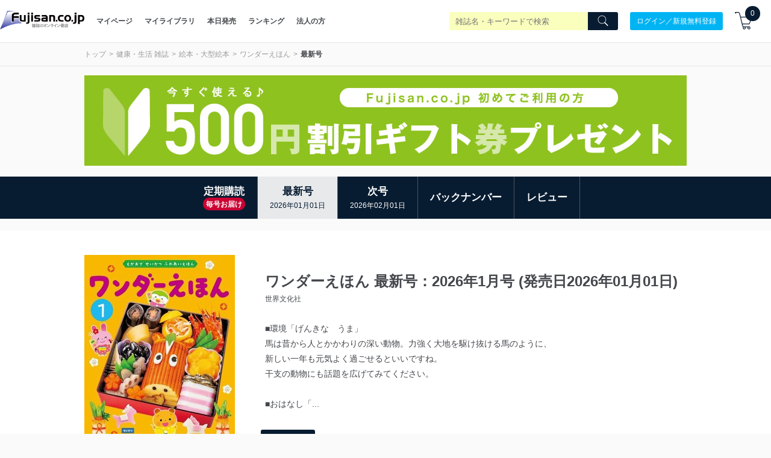

--- FILE ---
content_type: text/html; charset=utf-8
request_url: https://www.fujisan.co.jp/product/1281701418/new/
body_size: 67509
content:
<!DOCTYPE html>
<html lang="ja">
<head>

  <title>ワンダーえほんの最新号【2026年1月号 (発売日2026年01月01日)】| 雑誌/定期購読の予約はFujisan</title>
  
    <meta name="csrf-param" content="authenticity_token" />
<meta name="csrf-token" content="k6+uj7viM/8xhv2jmmcYM+L+NZ44aXeCIqqwZW3pN9OUYXfiOC4PnXkSzAQOI0rWtcArDVD3z4EVHwJKbA/aCw==" />
        <meta name="description" content="■環境「げんきな　うま」
馬は昔から人とかかわりの深い動物。力強く大地を駆け抜ける馬のように、
新しい一年も元気よく過ごせるといいですね。
干支の動物にも" />


  
      <meta property="og:title" content="ワンダーえほん 2026年1月号 (発売日2026年01月01日)" />
  <meta property="og:description" content="全国の幼稚園・保育園・こども園で使われている教育教材です。わかりやすい言葉で構成された楽しいおはなしページや、思わずお腹が鳴ってしまう美味しそうな食育ページ、あいさつや歯磨きなどの生活習慣を学ぶ生活ページなど、子どもたちの毎日を笑顔にする月刊保育えほんです。" />
    <meta property="og:image" content="https://img.fujisan.co.jp/images/products/backnumbers/2694785_l.jpg" />
  <meta property="og:url" content="https://www.fujisan.co.jp/product/1281701418/b/2694785/" />
  <meta property="og:type" content="article" />
  <meta property="og:locale" content="ja_JP" />
  <meta property="og:site_name" content="雑誌/定期購読の予約はFujisan" />
  <meta property="fb:admins" content="100001342493006,1804106033,670413549" />
  <meta property="fb:page_id" content="159535074068170" />
  <meta name="twitter:card" content="summary" />
  <meta name="twitter:site" content="@Fujisan" />
    <meta name="twitter:image" content="https://img.fujisan.co.jp/images/products/backnumbers/2694785_l.jpg" />



  <meta name="viewport" content="width=device-width" />


    <link rel="canonical" href="https://www.fujisan.co.jp/product/1281701418/new/" />

    <link rel="preload" as="font" media="all" crossorigin="anonymous" type="font/woff2" href="/catalog_admin/assets/fujisan.woff2" />
    <link rel="preload" as="font" media="all" crossorigin="anonymous" type="font/woff2" href="/catalog_admin/assets/bebasneue_regular-webfont.woff2" />
    <link rel="preload" as="font" media="all" crossorigin="anonymous" type="font/application/vnd.ms-fontobject" href="/catalog_admin/assets/fujisan.eot" />
    <link rel="preload" as="font" media="all" crossorigin="anonymous" type="font/application/vnd.ms-fontobject" href="/catalog_admin/assets/fujisan.eot?#iefix" />
    <link rel="preload" as="font" media="all" crossorigin="anonymous" type="font/woff" href="/catalog_admin/assets/fujisan.woff" />
    <link rel="preload" as="font" media="all" crossorigin="anonymous" type="font/ttf" href="/catalog_admin/assets/fujisan.ttf" />
    <link rel="preload" as="font" media="all" crossorigin="anonymous" type="image/svg+xml"  href="/catalog_admin/assets/fujisan.svg#fujisan" />
    <link rel="preload" as="font" media="all" crossorigin="anonymous" type="font/woff" href="/catalog_admin/assets/bebasneue_regular-webfont.woff" />
      <style type="text/css" media="all">
          .partner-footer{bottom:0;display:inline-block;overflow:hidden;position:fixed;left:0;text-align:left;z-index:2147483644}/*! normalize.css v6.0.0 | MIT License | github.com/necolas/normalize.css */html{line-height:1.15;-ms-text-size-adjust:100%;-webkit-text-size-adjust:100%}article,aside,footer,header,nav,section{display:block}h1{font-size:2em}figcaption,figure,main{display:block}figure{margin:1em 40px}hr{box-sizing:content-box;height:0;overflow:visible}pre{font-family:monospace, monospace;font-size:1em}a{background-color:transparent;-webkit-text-decoration-skip:objects}abbr[title]{border-bottom:none;text-decoration:underline;-webkit-text-decoration:underline dotted;text-decoration:underline dotted}b,strong{font-weight:inherit}b,strong{font-weight:bolder}code,kbd,samp{font-family:monospace, monospace;font-size:1em}dfn{font-style:italic}mark{background-color:#ff0;color:#000}small{font-size:80%}sub,sup{font-size:75%;line-height:0;position:relative;vertical-align:baseline}sub{bottom:-0.25em}sup{top:-0.5em}audio,video{display:inline-block}audio:not([controls]){display:none;height:0}img{border-style:none}svg:not(:root){overflow:hidden}button,input,optgroup,select,textarea{margin:0}button,input{overflow:visible}button,select{text-transform:none}button,html [type="button"],[type="reset"],[type="submit"]{-webkit-appearance:button}button::-moz-focus-inner,[type="button"]::-moz-focus-inner,[type="reset"]::-moz-focus-inner,[type="submit"]::-moz-focus-inner{border-style:none;padding:0}button:-moz-focusring,[type="button"]:-moz-focusring,[type="reset"]:-moz-focusring,[type="submit"]:-moz-focusring{outline:1px dotted ButtonText}legend{box-sizing:border-box;color:inherit;display:table;max-width:100%;padding:0;white-space:normal}progress{display:inline-block;vertical-align:baseline}textarea{overflow:auto}[type="checkbox"],[type="radio"]{box-sizing:border-box;padding:0}[type="number"]::-webkit-inner-spin-button,[type="number"]::-webkit-outer-spin-button{height:auto}[type="search"]{-webkit-appearance:textfield;outline-offset:-2px}[type="search"]::-webkit-search-cancel-button,[type="search"]::-webkit-search-decoration{-webkit-appearance:none}::-webkit-file-upload-button{-webkit-appearance:button;font:inherit}details,menu{display:block}summary{display:list-item}canvas{display:inline-block}template{display:none}[hidden]{display:none}.swiper-container{margin:0 auto;position:relative;overflow:hidden;list-style:none;padding:0;z-index:1;background-color:#fff}.swiper-container-no-flexbox .swiper-slide{float:left}.swiper-container-vertical>.swiper-wrapper{flex-direction:column}.swiper-wrapper{position:relative;width:100%;height:100%;z-index:1;display:flex;transition-property:-webkit-transform;transition-property:transform;transition-property:transform, -webkit-transform;box-sizing:content-box}.swiper-container-android .swiper-slide,.swiper-wrapper{-webkit-transform:translate3d(0px, 0, 0);transform:translate3d(0px, 0, 0)}.swiper-container-multirow>.swiper-wrapper{flex-wrap:wrap}.swiper-container-free-mode>.swiper-wrapper{transition-timing-function:ease-out;margin:0 auto}.swiper-slide{flex-shrink:0;width:100%;height:100%;position:relative;transition-property:-webkit-transform;transition-property:transform;transition-property:transform, -webkit-transform}.swiper-invisible-blank-slide{visibility:hidden}.swiper-container-autoheight,.swiper-container-autoheight .swiper-slide{height:auto}.swiper-container-autoheight .swiper-wrapper{align-items:flex-start;transition-property:height, -webkit-transform;transition-property:transform, height;transition-property:transform, height, -webkit-transform}.swiper-container-3d{-webkit-perspective:1200px;perspective:1200px}.swiper-container-3d .swiper-wrapper,.swiper-container-3d .swiper-slide,.swiper-container-3d .swiper-slide-shadow-left,.swiper-container-3d .swiper-slide-shadow-right,.swiper-container-3d .swiper-slide-shadow-top,.swiper-container-3d .swiper-slide-shadow-bottom,.swiper-container-3d .swiper-cube-shadow{-webkit-transform-style:preserve-3d;transform-style:preserve-3d}.swiper-container-3d .swiper-slide-shadow-left,.swiper-container-3d .swiper-slide-shadow-right,.swiper-container-3d .swiper-slide-shadow-top,.swiper-container-3d .swiper-slide-shadow-bottom{position:absolute;left:0;top:0;width:100%;height:100%;pointer-events:none;z-index:10}.swiper-container-3d .swiper-slide-shadow-left{background-image:linear-gradient(to left, rgba(0,0,0,0.5), transparent)}.swiper-container-3d .swiper-slide-shadow-right{background-image:linear-gradient(to right, rgba(0,0,0,0.5), transparent)}.swiper-container-3d .swiper-slide-shadow-top{background-image:linear-gradient(to top, rgba(0,0,0,0.5), transparent)}.swiper-container-3d .swiper-slide-shadow-bottom{background-image:linear-gradient(to bottom, rgba(0,0,0,0.5), transparent)}.swiper-container-wp8-horizontal,.swiper-container-wp8-horizontal>.swiper-wrapper{touch-action:pan-y}.swiper-container-wp8-vertical,.swiper-container-wp8-vertical>.swiper-wrapper{touch-action:pan-x}.swiper-button-prev,.swiper-button-next{position:absolute;top:50%;width:27px;height:44px;margin-top:-22px;z-index:10;cursor:pointer;background-size:27px 44px;background-position:center;background-repeat:no-repeat}.swiper-button-prev.swiper-button-disabled,.swiper-button-next.swiper-button-disabled{opacity:0.35;cursor:auto;pointer-events:none}.swiper-button-prev,.swiper-container-rtl .swiper-button-next{background-image:url("data:image/svg+xml;charset=utf-8,%3Csvg%20xmlns%3D'http%3A%2F%2Fwww.w3.org%2F2000%2Fsvg'%20viewBox%3D'0%200%2027%2044'%3E%3Cpath%20d%3D'M0%2C22L22%2C0l2.1%2C2.1L4.2%2C22l19.9%2C19.9L22%2C44L0%2C22L0%2C22L0%2C22z'%20fill%3D'%23007aff'%2F%3E%3C%2Fsvg%3E");left:10px;right:auto}.swiper-button-next,.swiper-container-rtl .swiper-button-prev{background-image:url("data:image/svg+xml;charset=utf-8,%3Csvg%20xmlns%3D'http%3A%2F%2Fwww.w3.org%2F2000%2Fsvg'%20viewBox%3D'0%200%2027%2044'%3E%3Cpath%20d%3D'M27%2C22L27%2C22L5%2C44l-2.1-2.1L22.8%2C22L2.9%2C2.1L5%2C0L27%2C22L27%2C22z'%20fill%3D'%23007aff'%2F%3E%3C%2Fsvg%3E");right:10px;left:auto}.swiper-button-prev.swiper-button-white,.swiper-container-rtl .swiper-button-next.swiper-button-white{background-image:url("data:image/svg+xml;charset=utf-8,%3Csvg%20xmlns%3D'http%3A%2F%2Fwww.w3.org%2F2000%2Fsvg'%20viewBox%3D'0%200%2027%2044'%3E%3Cpath%20d%3D'M0%2C22L22%2C0l2.1%2C2.1L4.2%2C22l19.9%2C19.9L22%2C44L0%2C22L0%2C22L0%2C22z'%20fill%3D'%23ffffff'%2F%3E%3C%2Fsvg%3E")}.swiper-button-next.swiper-button-white,.swiper-container-rtl .swiper-button-prev.swiper-button-white{background-image:url("data:image/svg+xml;charset=utf-8,%3Csvg%20xmlns%3D'http%3A%2F%2Fwww.w3.org%2F2000%2Fsvg'%20viewBox%3D'0%200%2027%2044'%3E%3Cpath%20d%3D'M27%2C22L27%2C22L5%2C44l-2.1-2.1L22.8%2C22L2.9%2C2.1L5%2C0L27%2C22L27%2C22z'%20fill%3D'%23ffffff'%2F%3E%3C%2Fsvg%3E")}.swiper-button-prev.swiper-button-black,.swiper-container-rtl .swiper-button-next.swiper-button-black{background-image:url("data:image/svg+xml;charset=utf-8,%3Csvg%20xmlns%3D'http%3A%2F%2Fwww.w3.org%2F2000%2Fsvg'%20viewBox%3D'0%200%2027%2044'%3E%3Cpath%20d%3D'M0%2C22L22%2C0l2.1%2C2.1L4.2%2C22l19.9%2C19.9L22%2C44L0%2C22L0%2C22L0%2C22z'%20fill%3D'%23000000'%2F%3E%3C%2Fsvg%3E")}.swiper-button-next.swiper-button-black,.swiper-container-rtl .swiper-button-prev.swiper-button-black{background-image:url("data:image/svg+xml;charset=utf-8,%3Csvg%20xmlns%3D'http%3A%2F%2Fwww.w3.org%2F2000%2Fsvg'%20viewBox%3D'0%200%2027%2044'%3E%3Cpath%20d%3D'M27%2C22L27%2C22L5%2C44l-2.1-2.1L22.8%2C22L2.9%2C2.1L5%2C0L27%2C22L27%2C22z'%20fill%3D'%23000000'%2F%3E%3C%2Fsvg%3E")}.swiper-button-prev,.swiper-button-next{background-image:none;border-radius:50%;width:40px;height:40px;display:flex;align-items:center;justify-content:center;top:45%}@media screen and (max-width: 576px){.swiper-button-prev,.swiper-button-next{width:35px;height:35px}}.swiper-button-prev:hover,.swiper-button-next:hover{background-color:white;opacity:0.8}.swiper-button-prev svg,.swiper-button-next svg{fill:#081c31}.publisher-cms-swiper{-webkit-padding-before:40px !important;padding-block-start:40px !important;-webkit-padding-after:40px !important;padding-block-end:40px !important;border-bottom:1px solid #eaeaea}@media screen and (max-width: 576px){.publisher-cms-swiper{-webkit-padding-before:30px !important;padding-block-start:30px !important;-webkit-padding-after:30px !important;padding-block-end:30px !important}}.publisher-cms-swiper .swiper-pagination-bullets{bottom:12px !important}@media screen and (max-width: 576px){.publisher-cms-swiper .swiper-pagination-bullets{bottom:8px !important}}.publisher-cms-swiper .swiper-pagination-bullet-active{background-color:#081c31 !important}.swiper-pagination{position:absolute;text-align:center;transition:300ms opacity;-webkit-transform:translate3d(0, 0, 0);transform:translate3d(0, 0, 0);z-index:10}.swiper-pagination.swiper-pagination-hidden{opacity:0}.swiper-pagination-fraction,.swiper-pagination-custom,.swiper-container-horizontal>.swiper-pagination-bullets{bottom:10px;left:0;width:100%}.swiper-pagination-bullets-dynamic{overflow:hidden;font-size:0}.swiper-pagination-bullets-dynamic .swiper-pagination-bullet{-webkit-transform:scale(0.33);transform:scale(0.33);position:relative}.swiper-pagination-bullets-dynamic .swiper-pagination-bullet-active{-webkit-transform:scale(1);transform:scale(1)}.swiper-pagination-bullets-dynamic .swiper-pagination-bullet-active-prev{-webkit-transform:scale(0.66);transform:scale(0.66)}.swiper-pagination-bullets-dynamic .swiper-pagination-bullet-active-prev-prev{-webkit-transform:scale(0.33);transform:scale(0.33)}.swiper-pagination-bullets-dynamic .swiper-pagination-bullet-active-next{-webkit-transform:scale(0.66);transform:scale(0.66)}.swiper-pagination-bullets-dynamic .swiper-pagination-bullet-active-next-next{-webkit-transform:scale(0.33);transform:scale(0.33)}.swiper-pagination-bullet{width:8px;height:8px;display:inline-block;border-radius:100%;background:#000;opacity:0.2}button.swiper-pagination-bullet{border:none;margin:0;padding:0;box-shadow:none;-webkit-appearance:none;-moz-appearance:none;appearance:none}.swiper-pagination-clickable .swiper-pagination-bullet{cursor:pointer}.swiper-pagination-bullet-active{opacity:1;background:#007aff}.swiper-container-vertical>.swiper-pagination-bullets{right:10px;top:50%;-webkit-transform:translate3d(0px, -50%, 0);transform:translate3d(0px, -50%, 0)}.swiper-container-vertical>.swiper-pagination-bullets .swiper-pagination-bullet{margin:6px 0;display:block}.swiper-container-vertical>.swiper-pagination-bullets.swiper-pagination-bullets-dynamic{top:50%;-webkit-transform:translateY(-50%);transform:translateY(-50%);width:8px}.swiper-container-vertical>.swiper-pagination-bullets.swiper-pagination-bullets-dynamic .swiper-pagination-bullet{display:inline-block;transition:200ms top, 200ms -webkit-transform;transition:200ms transform, 200ms top;transition:200ms transform, 200ms top, 200ms -webkit-transform}.swiper-container-horizontal>.swiper-pagination-bullets .swiper-pagination-bullet{margin:0 4px}.swiper-container-horizontal>.swiper-pagination-bullets.swiper-pagination-bullets-dynamic{left:50%;-webkit-transform:translateX(-50%);transform:translateX(-50%);white-space:nowrap}.swiper-container-horizontal>.swiper-pagination-bullets.swiper-pagination-bullets-dynamic .swiper-pagination-bullet{transition:200ms left, 200ms -webkit-transform;transition:200ms transform, 200ms left;transition:200ms transform, 200ms left, 200ms -webkit-transform}.swiper-container-horizontal.swiper-container-rtl>.swiper-pagination-bullets-dynamic .swiper-pagination-bullet{transition:200ms right, 200ms -webkit-transform;transition:200ms transform, 200ms right;transition:200ms transform, 200ms right, 200ms -webkit-transform}.swiper-pagination-progressbar{background:rgba(0,0,0,0.25);position:absolute}.swiper-pagination-progressbar .swiper-pagination-progressbar-fill{background:#007aff;position:absolute;left:0;top:0;width:100%;height:100%;-webkit-transform:scale(0);transform:scale(0);-webkit-transform-origin:left top;transform-origin:left top}.swiper-container-rtl .swiper-pagination-progressbar .swiper-pagination-progressbar-fill{-webkit-transform-origin:right top;transform-origin:right top}.swiper-container-horizontal>.swiper-pagination-progressbar{width:100%;height:4px;left:0;top:0}.swiper-container-vertical>.swiper-pagination-progressbar{width:4px;height:100%;left:0;top:0}.swiper-pagination-white .swiper-pagination-bullet-active{background:#ffffff}.swiper-pagination-progressbar.swiper-pagination-white{background:rgba(255,255,255,0.25)}.swiper-pagination-progressbar.swiper-pagination-white .swiper-pagination-progressbar-fill{background:#ffffff}.swiper-pagination-black .swiper-pagination-bullet-active{background:#000000}.swiper-pagination-progressbar.swiper-pagination-black{background:rgba(0,0,0,0.25)}.swiper-pagination-progressbar.swiper-pagination-black .swiper-pagination-progressbar-fill{background:#000000}.swiper-scrollbar{border-radius:10px;position:relative;-ms-touch-action:none;background:rgba(0,0,0,0.1)}.swiper-container-horizontal>.swiper-scrollbar{position:absolute;left:1%;bottom:3px;z-index:50;height:5px;width:98%}.swiper-container-vertical>.swiper-scrollbar{position:absolute;right:3px;top:1%;z-index:50;width:5px;height:98%}.swiper-scrollbar-drag{height:100%;width:100%;position:relative;background:rgba(0,0,0,0.5);border-radius:10px;left:0;top:0}.swiper-scrollbar-cursor-drag{cursor:move}.swiper-zoom-container{width:100%;height:100%;display:flex;justify-content:center;align-items:center;text-align:center}.swiper-zoom-container>img,.swiper-zoom-container>svg,.swiper-zoom-container>canvas{max-width:100%;max-height:100%;-o-object-fit:contain;object-fit:contain}.swiper-slide-zoomed{cursor:move}.swiper-lazy-preloader{width:42px;height:42px;position:absolute;left:50%;top:50%;margin-left:-21px;margin-top:-21px;z-index:10;-webkit-transform-origin:50%;transform-origin:50%;-webkit-animation:swiper-preloader-spin 1s steps(12, end) infinite;animation:swiper-preloader-spin 1s steps(12, end) infinite}.swiper-lazy-preloader:after{display:block;content:'';width:100%;height:100%;background-image:url("data:image/svg+xml;charset=utf-8,%3Csvg%20viewBox%3D'0%200%20120%20120'%20xmlns%3D'http%3A%2F%2Fwww.w3.org%2F2000%2Fsvg'%20xmlns%3Axlink%3D'http%3A%2F%2Fwww.w3.org%2F1999%2Fxlink'%3E%3Cdefs%3E%3Cline%20id%3D'l'%20x1%3D'60'%20x2%3D'60'%20y1%3D'7'%20y2%3D'27'%20stroke%3D'%236c6c6c'%20stroke-width%3D'11'%20stroke-linecap%3D'round'%2F%3E%3C%2Fdefs%3E%3Cg%3E%3Cuse%20xlink%3Ahref%3D'%23l'%20opacity%3D'.27'%2F%3E%3Cuse%20xlink%3Ahref%3D'%23l'%20opacity%3D'.27'%20transform%3D'rotate(30%2060%2C60)'%2F%3E%3Cuse%20xlink%3Ahref%3D'%23l'%20opacity%3D'.27'%20transform%3D'rotate(60%2060%2C60)'%2F%3E%3Cuse%20xlink%3Ahref%3D'%23l'%20opacity%3D'.27'%20transform%3D'rotate(90%2060%2C60)'%2F%3E%3Cuse%20xlink%3Ahref%3D'%23l'%20opacity%3D'.27'%20transform%3D'rotate(120%2060%2C60)'%2F%3E%3Cuse%20xlink%3Ahref%3D'%23l'%20opacity%3D'.27'%20transform%3D'rotate(150%2060%2C60)'%2F%3E%3Cuse%20xlink%3Ahref%3D'%23l'%20opacity%3D'.37'%20transform%3D'rotate(180%2060%2C60)'%2F%3E%3Cuse%20xlink%3Ahref%3D'%23l'%20opacity%3D'.46'%20transform%3D'rotate(210%2060%2C60)'%2F%3E%3Cuse%20xlink%3Ahref%3D'%23l'%20opacity%3D'.56'%20transform%3D'rotate(240%2060%2C60)'%2F%3E%3Cuse%20xlink%3Ahref%3D'%23l'%20opacity%3D'.66'%20transform%3D'rotate(270%2060%2C60)'%2F%3E%3Cuse%20xlink%3Ahref%3D'%23l'%20opacity%3D'.75'%20transform%3D'rotate(300%2060%2C60)'%2F%3E%3Cuse%20xlink%3Ahref%3D'%23l'%20opacity%3D'.85'%20transform%3D'rotate(330%2060%2C60)'%2F%3E%3C%2Fg%3E%3C%2Fsvg%3E");background-position:50%;background-size:100%;background-repeat:no-repeat}.swiper-lazy-preloader-white:after{background-image:url("data:image/svg+xml;charset=utf-8,%3Csvg%20viewBox%3D'0%200%20120%20120'%20xmlns%3D'http%3A%2F%2Fwww.w3.org%2F2000%2Fsvg'%20xmlns%3Axlink%3D'http%3A%2F%2Fwww.w3.org%2F1999%2Fxlink'%3E%3Cdefs%3E%3Cline%20id%3D'l'%20x1%3D'60'%20x2%3D'60'%20y1%3D'7'%20y2%3D'27'%20stroke%3D'%23fff'%20stroke-width%3D'11'%20stroke-linecap%3D'round'%2F%3E%3C%2Fdefs%3E%3Cg%3E%3Cuse%20xlink%3Ahref%3D'%23l'%20opacity%3D'.27'%2F%3E%3Cuse%20xlink%3Ahref%3D'%23l'%20opacity%3D'.27'%20transform%3D'rotate(30%2060%2C60)'%2F%3E%3Cuse%20xlink%3Ahref%3D'%23l'%20opacity%3D'.27'%20transform%3D'rotate(60%2060%2C60)'%2F%3E%3Cuse%20xlink%3Ahref%3D'%23l'%20opacity%3D'.27'%20transform%3D'rotate(90%2060%2C60)'%2F%3E%3Cuse%20xlink%3Ahref%3D'%23l'%20opacity%3D'.27'%20transform%3D'rotate(120%2060%2C60)'%2F%3E%3Cuse%20xlink%3Ahref%3D'%23l'%20opacity%3D'.27'%20transform%3D'rotate(150%2060%2C60)'%2F%3E%3Cuse%20xlink%3Ahref%3D'%23l'%20opacity%3D'.37'%20transform%3D'rotate(180%2060%2C60)'%2F%3E%3Cuse%20xlink%3Ahref%3D'%23l'%20opacity%3D'.46'%20transform%3D'rotate(210%2060%2C60)'%2F%3E%3Cuse%20xlink%3Ahref%3D'%23l'%20opacity%3D'.56'%20transform%3D'rotate(240%2060%2C60)'%2F%3E%3Cuse%20xlink%3Ahref%3D'%23l'%20opacity%3D'.66'%20transform%3D'rotate(270%2060%2C60)'%2F%3E%3Cuse%20xlink%3Ahref%3D'%23l'%20opacity%3D'.75'%20transform%3D'rotate(300%2060%2C60)'%2F%3E%3Cuse%20xlink%3Ahref%3D'%23l'%20opacity%3D'.85'%20transform%3D'rotate(330%2060%2C60)'%2F%3E%3C%2Fg%3E%3C%2Fsvg%3E")}@-webkit-keyframes swiper-preloader-spin{100%{-webkit-transform:rotate(360deg);transform:rotate(360deg)}}@keyframes swiper-preloader-spin{100%{-webkit-transform:rotate(360deg);transform:rotate(360deg)}}.swiper-container .swiper-notification{position:absolute;left:0;top:0;pointer-events:none;opacity:0;z-index:-1000}.swiper-container-fade.swiper-container-free-mode .swiper-slide{transition-timing-function:ease-out}.swiper-container-fade .swiper-slide{pointer-events:none;transition-property:opacity}.swiper-container-fade .swiper-slide .swiper-slide{pointer-events:none}.swiper-container-fade .swiper-slide-active,.swiper-container-fade .swiper-slide-active .swiper-slide-active{pointer-events:auto}.swiper-container-cube{overflow:visible}.swiper-container-cube .swiper-slide{pointer-events:none;-webkit-backface-visibility:hidden;backface-visibility:hidden;z-index:1;visibility:hidden;-webkit-transform-origin:0 0;transform-origin:0 0;width:100%;height:100%}.swiper-container-cube .swiper-slide .swiper-slide{pointer-events:none}.swiper-container-cube.swiper-container-rtl .swiper-slide{-webkit-transform-origin:100% 0;transform-origin:100% 0}.swiper-container-cube .swiper-slide-active,.swiper-container-cube .swiper-slide-active .swiper-slide-active{pointer-events:auto}.swiper-container-cube .swiper-slide-active,.swiper-container-cube .swiper-slide-next,.swiper-container-cube .swiper-slide-prev,.swiper-container-cube .swiper-slide-next+.swiper-slide{pointer-events:auto;visibility:visible}.swiper-container-cube .swiper-slide-shadow-top,.swiper-container-cube .swiper-slide-shadow-bottom,.swiper-container-cube .swiper-slide-shadow-left,.swiper-container-cube .swiper-slide-shadow-right{z-index:0;-webkit-backface-visibility:hidden;backface-visibility:hidden}.swiper-container-cube .swiper-cube-shadow{position:absolute;left:0;bottom:0px;width:100%;height:100%;background:#000;opacity:0.6;-webkit-filter:blur(50px);filter:blur(50px);z-index:0}.swiper-container-flip{overflow:visible}.swiper-container-flip .swiper-slide{pointer-events:none;-webkit-backface-visibility:hidden;backface-visibility:hidden;z-index:1}.swiper-container-flip .swiper-slide .swiper-slide{pointer-events:none}.swiper-container-flip .swiper-slide-active,.swiper-container-flip .swiper-slide-active .swiper-slide-active{pointer-events:auto}.swiper-container-flip .swiper-slide-shadow-top,.swiper-container-flip .swiper-slide-shadow-bottom,.swiper-container-flip .swiper-slide-shadow-left,.swiper-container-flip .swiper-slide-shadow-right{z-index:0;-webkit-backface-visibility:hidden;backface-visibility:hidden}.swiper-container-coverflow .swiper-wrapper{-ms-perspective:1200px}*{-webkit-appearance:none;-moz-appearance:none;appearance:none;padding:0;margin:0;box-sizing:border-box}*:focus{outline:none}ul{list-style:none}html{font-size:62.5%;width:100%;overflow-x:hidden;-moz-osx-font-smoothing:grayscale;-webkit-font-smoothing:antialiased;text-rendering:optimizeLegibility}select{text-rendering:auto !important}body{width:100%;overflow-x:hidden;font-size:1.2rem;background:#fafafa;color:#44474c;font-family:sans-serif;text-align:left;-webkit-text-size-adjust:100%}a,button{color:#44474c;text-decoration:none;-webkit-touch-callout:none}@media screen and (min-width: 769px){a:hover,button:hover{opacity:.8;text-decoration:none}}.bebas{font-family:bebas_neue_regularregular;font-weight:bold;letter-spacing:.08em}.l-container{max-width:1040px;margin:0 auto;padding:0 20px}@media screen and (max-width: 998px){.l-container{width:100%;margin:0;padding:0 15px}}.view-desktop{display:block}@media screen and (max-width: 576px){.view-desktop{display:none}}.view-mobile{display:none}@media screen and (max-width: 576px){.view-mobile{display:block}}.img-responsive{display:inline-block;height:auto;min-height:125px;width:100%}h1,h2,h3,h4,h5{font-weight:normal}.label{width:100%;padding:8px 15px;font-size:1.2rem;color:000;background:#fff;text-align:center}.label--brand{background:#081c31;color:#fff}.breadcrumb{padding:10px 0;border-top:1px solid #e6e6e6;border-bottom:1px solid #e6e6e6}@media screen and (max-width: 576px){.breadcrumb{border-top:0}}.breadcrumb .breadcrumb-container{display:flex;align-items:center;justify-content:space-between;flex-wrap:wrap}.breadcrumb .breadcrumb-container ul,.breadcrumb .breadcrumb-container ol{margin:0;padding:0;display:flex;flex-wrap:wrap;list-style:none}@media screen and (max-width: 576px){.breadcrumb .breadcrumb-container ul,.breadcrumb .breadcrumb-container ol{width:100%}}.breadcrumb .breadcrumb-container ul li,.breadcrumb .breadcrumb-container ol li{line-height:1.5}.breadcrumb .breadcrumb-container ul li a,.breadcrumb .breadcrumb-container ol li a{color:#999999}.breadcrumb .breadcrumb-container ul li a:after,.breadcrumb .breadcrumb-container ol li a:after{content:'>';display:inline-block;padding:0 5px}.breadcrumb .breadcrumb-container .sns-area{width:55px}@media screen and (max-width: 576px){.breadcrumb .breadcrumb-container .sns-area{width:120px;margin:10px auto 0 auto}}.breadcrumb .breadcrumb-container .sns-area ul li a.campaign-sns{display:flex;font-size:1.3rem;color:#fff;justify-content:center;align-items:center;border-radius:100%;width:25px;height:25px}@media screen and (max-width: 576px){.breadcrumb .breadcrumb-container .sns-area ul li a.campaign-sns{font-size:2rem;width:40px;height:40px}}.breadcrumb .breadcrumb-container .sns-area ul li a.campaign-sns.twitter{background-color:#1cbde5}.breadcrumb .breadcrumb-container .sns-area ul li a.campaign-sns.facebook{background-color:#3b57a2}.breadcrumb .breadcrumb-container .sns-area ul li a.campaign-sns:after{content:none}.breadcrumb .breadcrumb-container .sns-area ul li:last-child{margin-left:5px}@media screen and (max-width: 576px){.breadcrumb .breadcrumb-container .sns-area ul li:last-child{margin-left:20px}}.l-align-l{text-align:left}.l-align-c{text-align:center}.l-align-r{text-align:right}.l-row{display:flex;flex-wrap:wrap}.l-row:after,.l-row:before{display:none}.title-bg{background:#081c31;color:#ffffff;font-size:1.6rem;margin:0;line-height:50px}@media screen and (max-width: 576px){.title-bg{line-height:45px}}.title-bg h1{font-weight:bold;font-size:1.6rem;margin:0}@media screen and (max-width: 576px){.title-bg h1{font-size:1.4rem}}.title-bg h1 .icons8-fairytale{color:#ffd700}.title-bg.white{background:white;color:#44474c}@media screen and (max-width: 576px){.title-bg.white{text-align:center}}.title-bg.center{text-align:center}.title-aside{font-weight:bold;font-size:2.0rem;text-align:center;line-height:1.6;color:#fff}@media screen and (max-width: 576px){.title-aside{font-size:1.4rem;font-weight:normal}}.sec-mgn{margin-bottom:60px}@media screen and (max-width: 576px){.sec-mgn{margin-bottom:15px}}h1.tadayomi-groups,h1.issue-appendixes{font-weight:bold;font-size:17px;margin-bottom:10px}@-webkit-keyframes fade-in{0%{display:none;opacity:0}1%{display:block;opacity:0}100%{display:block;opacity:1}}@keyframes fade-in{0%{display:none;opacity:0}1%{display:block;opacity:0}100%{display:block;opacity:1}}.mgn-t--l{padding-top:80px}@media screen and (max-width: 576px){.mgn-t--l{padding-top:40px}}.mgn-t--m{padding-top:60px}@media screen and (max-width: 576px){.mgn-t--m{padding-top:30px}}.mgn-t--s,.search-filter-header{padding-top:30px}@media screen and (max-width: 576px){.mgn-t--s,.search-filter-header{padding-top:20px}}.mgn-t--xs,.button-wrapper button.issue-appendix-search-btn,.button-wrapper button.load-more-issue-appendixes{padding-top:20px}@media screen and (max-width: 576px){.mgn-t--xs,.button-wrapper button.issue-appendix-search-btn,.button-wrapper button.load-more-issue-appendixes{padding-top:10px}}.mgn-t--xxs{padding-top:10px}@media screen and (max-width: 576px){.mgn-t--xxs{padding-top:5px}}.mgn-b--l{padding-bottom:80px}@media screen and (max-width: 576px){.mgn-b--l{padding-bottom:40px}}.mgn-b--m{padding-bottom:60px}@media screen and (max-width: 576px){.mgn-b--m{padding-bottom:30px}}.mgn-b--s{padding-bottom:30px}@media screen and (max-width: 576px){.mgn-b--s{padding-bottom:20px}}@media screen and (max-width: 576px){.mobile-mgn-b--s{padding-bottom:20px}}.mgn-b--xs,.search-filter-header,.button-wrapper button.issue-appendix-search-btn,.button-wrapper button.load-more-issue-appendixes{padding-bottom:20px}@media screen and (max-width: 576px){.mgn-b--xs,.search-filter-header,.button-wrapper button.issue-appendix-search-btn,.button-wrapper button.load-more-issue-appendixes{padding-bottom:10px}}.mgn-b--xxs{padding-bottom:10px}@media screen and (max-width: 576px){.mgn-b--xxs{padding-bottom:5px}}.mgn-l--l{padding-left:80px}@media screen and (max-width: 576px){.mgn-l--l{padding-left:40px}}.mgn-l--m{padding-left:60px}@media screen and (max-width: 576px){.mgn-l--m{padding-left:30px}}.mgn-l--s{padding-left:30px}@media screen and (max-width: 576px){.mgn-l--s{padding-left:20px}}.mgn-l--xs{padding-left:20px}@media screen and (max-width: 576px){.mgn-l--xs{padding-left:10px}}.mgn-l--xxs{padding-left:10px}@media screen and (max-width: 576px){.mgn-l--xxs{padding-left:5px}}.mgn-r--l{padding-right:80px}@media screen and (max-width: 576px){.mgn-r--l{padding-right:40px}}.mgn-r--m{padding-right:60px}@media screen and (max-width: 576px){.mgn-r--m{padding-right:30px}}.mgn-r--s{padding-right:30px}@media screen and (max-width: 576px){.mgn-r--s{padding-right:20px}}.mgn-r--xs{padding-right:20px}@media screen and (max-width: 576px){.mgn-r--xs{padding-right:10px}}.mgn-r--xxs{padding-right:10px}@media screen and (max-width: 576px){.mgn-r--xxs{padding-right:5px}}.text-24{font-size:2.4rem;line-height:1.3}@media screen and (max-width: 576px){.text-24{font-size:1.9rem}}.text-20{font-size:2rem;line-height:1.3}@media screen and (max-width: 576px){.text-20{font-size:1.6rem}}.text-14{font-size:1.4rem;line-height:1.7}@media screen and (max-width: 576px){.text-14{font-size:1.3rem}}.text-b{font-weight:bold}.text-center{text-align:center}.global-header--desktop{display:none}@media screen and (min-width: 981px){.global-header--desktop{display:block;z-index:2;position:relative}}.global-header--mobile{display:none}@media screen and (max-width: 980px){.global-header--mobile{display:block}}.global-header .global-header-top .global-header-inner{min-height:70px}.global-header{background:#fff}.global-header .global-header-inner{height:70px;width:100%;display:flex;align-items:center;justify-content:center;padding:0 30px;position:relative}@media screen and (min-width: 980px) and (max-width: 1600px){.global-header .global-header-inner{padding:0 15px;justify-content:flex-start}}.global-header .global-header-logo{width:140px;position:absolute;left:30px;top:50%;-webkit-transform:translate(0, -50%);transform:translate(0, -50%)}@media screen and (min-width: 980px) and (max-width: 1600px){.global-header .global-header-logo{left:auto;position:static;top:auto;-webkit-transform:inherit;transform:inherit;margin-right:20px}}.global-header .global-header-logo h1{margin:0}@media screen and (max-width: 576px){.global-header .global-header-logo{width:80px}}.global-header .global-header-logo img{max-width:100%;height:auto}.global-header .global-header-nav-main nav{display:flex;margin:0 -20px;font-weight:bold}@media screen and (min-width: 980px) and (max-width: 1300px){.global-header .global-header-nav-main nav{margin:0 -10px}}.global-header .global-header-nav-main nav a{padding:20px}@media screen and (min-width: 980px) and (max-width: 1300px){.global-header .global-header-nav-main nav a{padding:20px 10px}}.global-header .global-header-right{display:flex;position:absolute;right:30px;top:50%;-webkit-transform:translate(0, -50%);transform:translate(0, -50%)}.global-header .global-header-account{margin:auto 0 auto 20px;max-width:160px}.global-header .global-header-account .btn{height:30px;font-size:1.15rem}.global-header .global-header-account a:link.btn--primary-secondary{color:#fff}.global-header .global-header-account .text{font-size:1.2rem;line-height:1.2rem}.global-header .global-header-cart{position:relative;margin:auto 0 auto 20px}@media screen and (min-width: 980px) and (max-width: 1100px){.global-header .global-header-cart{margin-left:10px}}.global-header .global-header-cart .global-header-cart-icon{font-size:3rem;color:#081c31}.global-header .global-header-cart .cart-num{position:absolute;top:-8px;right:-12px;background:#081c31;color:#fff;display:flex;align-items:center;justify-content:center;width:25px;height:25px;border-radius:100%;font-size:1.2rem}.global-header .global-header-cart.in .cart-num{background:#00b4f4}.global-header .global-header-search{position:relative;width:280px;height:30px;margin:auto 0}@media screen and (min-width: 980px) and (max-width: 1100px){.global-header .global-header-search{width:200px}}.global-header .global-header-search .form-input input{width:100%;height:30px}.global-header .global-header-search .form-input input[name="qk"]{background-color:#faffbd}.global-header .global-header-search .form-button .btn{width:50px;height:30px;display:flex}.global-header .global-header-search .form-button .btn em.icons8-search{display:flex}.global-header .global-header-search .form-button .btn i{font-size:1.5rem}.global-header .global-header-bottom{border-top:1px solid #e6e6e6}.global-header .global-header-bottom .global-header-inner{display:flex;justify-content:center;font-size:1.2rem;height:50px}.global-header .dd-menu>ul{margin:0 -20px;display:flex;justify-content:center}.global-header .dd-menu>ul>li{position:relative}.global-header .dd-menu>ul>li a{padding:18px 18px;display:block}.global-header .dd-menu>ul>li:last-child a{padding:18px 25px 18px 20px}.global-header .dd-menu>ul i.arrow{width:0;height:0;border-style:solid;border-width:6px 3px 0 3px;border-color:#000000 transparent transparent transparent;position:absolute;top:21px;right:9px}.global-header .dd-menu>ul .dd-menu-sub{display:none;position:absolute;left:-50px;right:0;opacity:0;max-height:500px;overflow-y:scroll;overflow-x:hidden;min-width:220px}.global-header .dd-menu>ul .dd-menu-sub::-webkit-scrollbar{width:14px}.global-header .dd-menu>ul .dd-menu-sub::-webkit-scrollbar-track{border:4px solid transparent;background-clip:content-box}.global-header .dd-menu>ul .dd-menu-sub::-webkit-scrollbar-thumb{background:rgba(200,200,200,0.9);border-radius:10px}.global-header .dd-menu>ul .dd-menu-sub::-webkit-scrollbar-thumb:hover{background:#969696}.global-header .dd-menu>ul .dd-menu-sub ul{margin:0;padding:20px 0;background:#081c31}.global-header .dd-menu>ul .dd-menu-sub ul li{width:235px}.global-header .dd-menu>ul .dd-menu-sub ul li a{line-height:30px;text-align:left;padding:0 0 0 10px;background:#081c31;color:#fff;display:block;font-weight:bold}.global-header .dd-menu>ul .dd-menu-sub ul li a:hover{opacity:1;color:#081c31;background:#fff}.global-header .dd-menu>ul>li:hover a{color:#fff;background:#081c31;opacity:1}.global-header .dd-menu>ul>li:hover a i.arrow{border-color:#fff transparent transparent transparent}.global-header .dd-menu>ul>li:hover .dd-menu-sub{display:block;opacity:1;-webkit-animation-duration:0.2s;animation-duration:0.2s;-webkit-animation-name:fade-in;animation-name:fade-in}.global-header--mobile{position:relative}.global-header--mobile .label{padding:9px 10px;font-size:1rem}.global-header--mobile .btn-menu{color:#081c31}.global-header--mobile .global-header--mobile-inner{position:relative;background:#fff;height:60px;width:100%;display:flex;justify-content:center;align-items:center}.global-header--mobile .global-header--mobile-logo{width:138px}.global-header--mobile .global-header--mobile-logo h1{margin:0}.global-header--mobile .global-header--mobile-logo img{display:inline-block;max-width:100%;height:auto}.global-header--mobile .global-header-nav-btn{background:transparent;box-shadow:none;border:none;cursor:pointer;width:26px;height:19px;position:absolute;top:50%;left:15px;margin:-9px 0 0}.global-header--mobile .global-header-nav-btn .global-header-nav-btn-inner{position:relative;width:26px;height:19px}.global-header--mobile .global-header-nav-btn span{width:100%;height:1px;display:block;background:#081c31;transition:.8s;position:absolute}.global-header--mobile .global-header-nav-btn span:nth-child(1){top:0}.global-header--mobile .global-header-nav-btn span:nth-child(2){top:9px}.global-header--mobile .global-header-nav-btn span:nth-child(3){bottom:0}.global-header--mobile .global-header--mobile-nav-top{height:60px;background:#081c31}.global-header--mobile .global-header--mobile-nav{width:220px;height:100%;transition:all 0.2s;-webkit-transform:translate(-220px);transform:translate(-220px);position:fixed;top:0;left:0;z-index:1000;background:#081c31;text-align:left}.global-header--mobile .global-header--mobile-nav .global-header-nav-btn span{background:#fff}.global-header--mobile .global-header--mobile-nav .global-header--mobile-nav-inner{padding:0 0 20px 20px;overflow:scroll;height:100%}.global-header--mobile .global-header--mobile-nav .global-header--mobile-nav-inner .side_menu_about{font-size:1.2em;font-weight:bold;color:white;margin-bottom:20px}.global-header--mobile .global-header--mobile-nav .global-header--mobile-nav-inner p{color:white;margin:0 10px 20px 0;line-height:1.5}.global-header--mobile .global-header--mobile-nav nav{padding:12px 0;border-top:1px solid #fff}.global-header--mobile .global-header--mobile-nav nav:first-child{border-top:0;padding:0}.global-header--mobile .global-header--mobile-nav nav:last-child{padding:12px 0 50px 0}.global-header--mobile .global-header--mobile-nav nav a{padding:12px 0;color:#fff;display:block;font-size:1.3rem}.global-header--mobile .global-header--mobile-nav nav.welcome{color:white;font-weight:bold;padding:12px 0 24px;color:#fff;font-size:1.3rem}.global-header--mobile .global-header--mobile-nav nav.welcome a{display:inline}.global-header--mobile .global-header--mobile-nav.open{-webkit-transform:translate(0);transform:translate(0)}.global-header--mobile .global-header--mobile-nav.open .global-header-nav-btn{top:20px;left:20px;margin:0}.global-header--mobile .global-header--mobile-nav.open .global-header-nav-btn span.line--01{-webkit-transform:translateY(9px) rotate(-45deg);transform:translateY(9px) rotate(-45deg)}.global-header--mobile .global-header--mobile-nav.open .global-header-nav-btn span.line--02{opacity:0}.global-header--mobile .global-header--mobile-nav.open .global-header-nav-btn span.line--03{-webkit-transform:translateY(-9px) rotate(45deg);transform:translateY(-9px) rotate(45deg)}.global-header--mobile .global-header-cart{position:absolute;right:15px;top:50%;-webkit-transform:translate(0%, -50%);transform:translate(0%, -50%)}body.fms-amp .global-header--mobile{display:block}#mobileHeader .global-header--mobile-logo{flex-shrink:0;width:118px}#mobileHeader .global-header-account{margin-left:14px}#mobileHeader .global-header--mobile-inner{place-items:center;justify-content:space-between;width:100vw;padding-inline:10px}#mobileHeader .btn{width:147px;font-size:11px}@media screen and (max-width: 385px){#mobileHeader .btn{width:86px;padding:0}}#mobileHeader .global-header--mobile-nav{right:0;left:auto;-webkit-transform:translateX(100%);transform:translateX(100%);transform:translateX(100%)}#mobileHeader .global-header--mobile-nav.open{-webkit-transform:translateX(0%);transform:translateX(0%);transform:translateX(0%)}#mobileHeader .global-header-cart{position:relative;top:unset;right:unset;margin:0;-webkit-transform:none;transform:none}#mobileHeader .cart-num{top:-3px;right:-3px;width:18px;height:18px}#mobileHeader .f-header__hamburgerButton{position:static;margin:0}.f-header__rightArea{display:flex;gap:8px;place-content:center;place-items:center}.f-header__rightArea .header-mui-icon-wrapper{display:flex;flex-wrap:wrap;width:40px;height:46px;justify-content:center;align-items:end}.f-header__rightArea .header-mui-icon-wrapper.my-page{width:50px}.f-header__rightArea .header-mui-icon-wrapper .header-mui-icon{display:block;width:35px;height:35px}.f-header__rightArea .header-mui-icon-wrapper .header-mui-icon-text{white-space:nowrap;font-size:0.7em}.f-header__rightArea .header-mui-icon-wrapper button{height:35px;width:26px}.f-header__rightArea .header-mui-icon-wrapper .global-header-cart-icon{min-height:35px;height:35px}@media screen and (max-width: 385px){.f-hideMinimumSize{display:none}}.global-footer .global-footer-top{font-size:1.2rem}@media screen and (max-width: 576px){.global-footer .global-footer-top{font-size:1.3rem}}@media screen and (max-width: 576px){.global-footer .global-footer-top .l-container{padding:0;width:100%}}.global-footer .global-footer-top .nav-main{border-radius:0}.global-footer .global-footer-top .nav-row{display:flex}.global-footer .global-footer-top .nav-row>a{width:50%;background:#081c31;color:#fff;display:block;font-weight:bold;padding:18px 30px 19px;border-right:1px solid #fff;position:relative;text-align:left;margin-right:0.5px}@media screen and (max-width: 576px){.global-footer .global-footer-top .nav-row>a{padding:15px;text-align:center}}.global-footer .global-footer-top .nav-row>a:after{position:absolute;content:'';max-width:100%;min-width:1px;height:1px;background:#fff;bottom:1px;left:30px;right:0}@media screen and (max-width: 576px){.global-footer .global-footer-top .nav-row>a:after{left:0px}}.global-footer .global-footer-top .nav-row>a:last-child{border-right:none}.global-footer .global-footer-top .nav-row>a:last-child:after{left:0;right:30px}@media screen and (max-width: 576px){.global-footer .global-footer-top .nav-row>a:last-child:after{right:0px}}.global-footer .global-footer-top .nav-row>a:hover{opacity:.8}.global-footer .global-footer-top .nav-row:last-child>a:after{display:none}.global-footer .global-footer-top .nav-hr{display:flex;justify-content:center;margin:0 -15px;padding:30px 0 60px;flex-wrap:wrap}.global-footer .global-footer-top .nav-hr a{font-size:1.2rem;color:#999;text-decoration:underline;display:inline-block;padding:0 20px}.global-footer .global-footer-top .nav-hr a:hover{text-decoration:none}@media screen and (max-width: 980px){.global-footer .global-footer-top .nav-hr{margin:0;padding:20px 10px}.global-footer .global-footer-top .nav-hr a{padding:5px 10px}}@media screen and (max-width: 576px){.global-footer .global-footer-top .nav-hr{margin:0;padding:20px 0}.global-footer .global-footer-top .nav-hr a{padding:5px 10px}}.global-footer .global-footer__bottom{border-top:1px solid #e6e6e6;color:#999;background:#fff;padding:15px 0 12px}.global-footer .global-footer__bottom .global-footer__bottom__row{display:flex;justify-content:space-between;align-items:center}.global-footer .global-footer__bottom .global-footer__bottom__row .copyright{padding:0 20px}.global-footer .logo{width:120px}.global-footer .logo img{max-width:100%;height:auto}.global-footer .privacy{width:38px}.global-footer .privacy img{max-width:100%;display:inline-block;height:auto}.footer-copy{background:#081c31;padding:25px 0}.footer-copy .sns-link{display:flex;justify-content:center;margin:0 -15px}.footer-copy .sns-link .sns{padding:0 15px}.footer-copy .sns-link .sns a{display:flex;font-size:2rem;color:#fff;justify-content:center;align-items:center;border-radius:100%;width:50px;height:50px}@media screen and (max-width: 576px){.footer-copy .sns-link .sns a{width:40px;height:40px}}.footer-copy .sns-link .sns--twitter a{background:#1cbde5}.footer-copy .sns-link .sns--facebook a{background:#3b57a2}.footer-copy .sns-link .sns--instagram a{background:#dd2773}.footer-copy .copyright{padding-top:20px;color:#fff;font-size:1.2rem;text-align:center}.text{font-size:1.4rem;line-height:1.8}@media screen and (max-width: 576px){.text{font-size:1.3rem}}.text--s{font-size:1.1rem}@media screen and (max-width: 576px){.text--s{font-size:1rem}}.text--l{font-size:2rem}@media screen and (max-width: 576px){.text--l{font-size:1.5rem}}.text--xl{font-size:2.4rem}@media screen and (max-width: 576px){.text--xl{font-size:1.9rem}}.text--xxl{font-size:5.4rem}@media screen and (max-width: 576px){.text--xxl{font-size:2.7rem}}.text--xxxl{font-size:7.2rem}@media screen and (max-width: 576px){.text--xxxl{font-size:3.6rem}}.text--bold{font-weight:bold}.text--center{text-align:center}.text--blue{color:#00b4f4 !important}.text--gray{color:#999}.text--red{color:#c03 !important}.title-label{color:#fff;background:#081c31;font-size:1.4rem;padding:0 20px;height:50px;font-weight:bold;text-align:center;display:flex;justify-content:center;align-items:center}@media screen and (max-width: 576px){.title-label{font-size:1.3rem}}.btn{text-align:center;color:#fff;border:1px solid transparent;border-radius:3px;padding:5px 10px;display:flex;align-items:center;justify-content:center;font-size:1.8rem;position:relative;cursor:pointer}.btn i{margin-right:10px;font-size:2rem}.btn .icons-left{margin-right:0;font-size:2rem;position:absolute;top:50%;left:10px;-webkit-transform:translate(0, -50%);transform:translate(0, -50%)}@media screen and (max-width: 576px){.btn{font-size:1.2rem}}.btn--primary{color:#fff;background:#081c31}.btn--primary-secondary{color:#fff;background:#00b4f4}.btn--primary-secondary.disabled{background:#f2f2f2;cursor:default}.btn--white{background:#fff;color:#00b4f4}.btn--gray{background:#B2BABB;color:white}.btn--wborder{border-color:#fff}.btn--bkborder{border-color:#000;background:#fff;color:#000}.btn--grawhite{background-color:#00b4f4;background-image:linear-gradient(to top, #f6f6f6 0%, #fff 100%);border:1px solid #e8e8e8;color:#000}.btn--wide{width:100%}.btn--float{width:110px;height:110px;color:#fff;position:fixed;right:0;bottom:0;overflow:hidden;text-align:center;z-index:1}.btn--float .btn--float__inner{right:-20px;bottom:-20px;border-radius:100%;width:110px;height:110px;background:#00b4f4;font-size:1.3rem;font-weight:bold;position:relative;line-height:1.4;padding:17px 10px 0 0}.btn--float .btn--float__inner.primary{background:#081c31}.btn--float i{display:inline-block;margin-bottom:5px;font-size:2rem}.card-book{max-width:400px;width:100%;line-height:1.5;display:inline-table}.card-book .card-book-row{display:flex;flex-wrap:wrap}@media screen and (min-width: 577px) and (max-width: 915px){.card-book .card-book-row{display:block}}@media screen and (max-width: 915px){.card-book .card-book-row.book-cover-list{display:block}}.card-book .card-book-wrap{display:flex;flex-direction:column;align-items:flex-start;padding:0;gap:15px}.card-book .card-book-wrap .card-book-head{width:100%;min-height:28px;display:flex;align-items:center;gap:5px}.card-book .card-book-wrap .card-book-head .card-book-head-l{width:5px;align-self:stretch;background-color:#081C31}.card-book .card-book-wrap .card-book-head .card-book-head-r{display:flex;flex-direction:column;align-items:flex-start;align-self:stretch;flex:1 0 0;gap:5px;color:#000;font-family:Inter;font-style:normal;font-weight:normal}.card-book .card-book-wrap .card-book-head .card-book-head-r .card-book-head-r-name{font-size:14px;line-height:14px;align-self:stretch}.card-book .card-book-wrap .card-book-head .card-book-head-r .card-book-head-r-publisher{font-size:10px;line-height:10px;align-self:stretch;font-weight:normal}.card-book .card-book-wrap .card-book-body{display:flex;align-content:flex-start;gap:10px;align-self:stretch;flex-wrap:wrap}@media screen and (max-width: 915px){.card-book .card-book-wrap .card-book-body{width:100%;flex-direction:column}}@media screen and (max-width: 576px){.card-book .card-book-wrap .card-book-body.card-book-body-show{width:100%;align-content:initial;flex-direction:column;align-items:center}}.card-book .card-book-wrap .card-book-body .card-book-body-l{width:140px;height:auto}.card-book .card-book-wrap .card-book-body .card-book-body-l .card-book-thumb{position:relative}.card-book .card-book-wrap .card-book-body .card-book-body-r{display:flex;flex-direction:column;align-items:flex-start;flex:1;width:190px;min-height:100%;gap:10px;font-family:Inter;font-style:normal}.card-book .card-book-wrap .card-book-body .card-book-body-r .card-book-body-r-issue{align-self:stretch;font-size:12px;font-weight:normal;line-height:15px;color:#44474c}.card-book .card-book-wrap .cover-tag-names-list{margin-top:initial}@media screen and (min-width: 916px){.card-book .card-book-wrap .cover-tag-names-list{max-width:340px}}.card-book .card-book-purchase-choice{display:flex;flex-direction:column;align-items:flex-start;width:100%;border-radius:5px;border:1px solid #e6e6e6;align-items:center}.card-book .card-book-purchase-choice .card-book-purchase-choice-row{display:flex;justify-content:space-between;width:100%;height:50px;align-items:center;border-top:1px solid #e6e6e6;padding:0px  10px;gap:16px}.card-book .card-book-purchase-choice .card-book-purchase-choice-row:first-child{border-top:none}.card-book .card-book-purchase-choice .card-book-purchase-choice-row .card-book-purchase-choice-text{display:flex;width:100%;justify-content:space-between;align-items:center;align-content:center;font-size:13px;font-weight:bold;line-height:16px}.card-book .card-book-purchase-choice .card-book-purchase-choice-row .card-book-purchase-choice-text .card-book-purchase-media-type{flex-wrap:wrap}.card-book .card-book-purchase-choice .card-book-purchase-choice-row .card-book-purchase-choice-text .card-book-purchase-media-type .card-book-text-digital{display:inline-block}.card-book .card-book-purchase-choice .card-book-purchase-choice-row .btn{width:33px;height:33px}.card-book .card-book-purchase-choice .card-book-purchase-choice-row .btn i{margin:0}.card-book .card-book-l{width:120px}@media screen and (min-width: 577px) and (max-width: 915px){.card-book .card-book-l{margin:0 auto}}@media screen and (max-width: 576px){.card-book .card-book-l{width:100px}}.card-book .card-book-thumb{position:relative}.card-book .card-book-thumb .card-book-thumb-label{position:absolute;bottom:0;left:0;width:100%;height:26px;color:#fff;background:rgba(0,163,222,0.9);font-size:1.1rem;font-weight:bold;text-align:center;display:flex;justify-content:center;align-items:center;padding:0 5px}.card-book .card-book-thumb .card-book-description-circle{position:absolute;bottom:-10px;right:-30px;padding:0 5px 0}@media screen and (max-width: 576px){.card-book .card-book-thumb .card-book-description-circle{padding:0 2.5px 0;right:-20px;bottom:-5px}}.card-book .card-book-thumb .card-book-description-circle .circle{width:50px;height:50px;display:flex;align-items:center;justify-content:center;flex-flow:column;background:#00b4f4;color:#fff;border-radius:100%;text-align:center;font-size:1rem;line-height:1;border:2px solid white}@media screen and (max-width: 576px){.card-book .card-book-thumb .card-book-description-circle .circle{font-size:.8rem;width:40px;height:40px}}.card-book .card-book-thumb .card-book-description-circle .circle .circle-num{font-weight:bold;font-size:1.4rem}@media screen and (max-width: 576px){.card-book .card-book-thumb .card-book-description-circle .circle .circle-num{font-size:1.1rem}}.card-book .card-book-thumb .card-book-description-circle .circle .circle-icon{font-size:2rem}.card-book .card-book-r{font-size:1.4rem;margin-left:15px;flex:1;min-height:100%}@media screen and (min-width: 577px) and (max-width: 915px){.card-book .card-book-r{margin-left:0;margin-top:10px;max-width:100%}}@media screen and (max-width: 576px){.card-book .card-book-r{font-size:1.1rem}}.card-book .card-book-r .card-book-name{display:flex;align-items:center;flex-wrap:wrap}@media screen and (min-width: 577px) and (max-width: 980px){.card-book .card-book-r .card-book-name{justify-content:center}}.card-book .card-book-r .card-book-name .card-book-name-i{display:flex;align-items:center;flex-wrap:wrap;font-size:2rem;margin-right:10px}.card-book .card-book-r .card-book-name .card-book-name-i.card-book-name-i--gold{color:#ffd700}.card-book .card-book-r .card-book-name .card-book-name-i.card-book-name-i--silver{color:#c0c0c0}.card-book .card-book-r .card-book-name .card-book-name-i.card-book-name-i--bronze{color:#c47222}.card-book .card-book-r .card-book-name .card-book-name-i .ranking-number{background-color:#081c31;color:white;width:22px;height:22px;font-size:1.2rem;font-style:normal;font-weight:bold;text-align:center;padding-top:1px}.card-book .card-book-r .card-book-title{font-size:1.6rem;font-weight:bold;margin:10px 0}@media screen and (min-width: 577px) and (max-width: 980px){.card-book .card-book-r .card-book-title{text-align:center}}@media screen and (max-width: 576px){.card-book .card-book-r .card-book-title{font-size:1.5rem}}.card-book .card-book-r .card-book-description .card-book-description-row{display:flex;flex-wrap:wrap;justify-content:space-between}@media screen and (min-width: 577px) and (max-width: 980px){.card-book .card-book-r .card-book-description .card-book-description-row{display:block;justify-content:center;text-align:center}}@media screen and (min-width: 577px) and (max-width: 980px){.card-book .card-book-r .card-book-description .card-book-description-row-search{display:block;justify-content:center;text-align:center}}.card-book .card-book-r .card-book-description .card-book-description-l{font-size:1.2rem}@media screen and (max-width: 576px){.card-book .card-book-r .card-book-description .card-book-description-l{font-size:1.1rem}}.card-book .card-book-r .card-book-description .card-book-description-l .card-book-description-l-publiser{margin-top:5px;margin-bottom:5px}.card-book .card-book-r .card-book-description .card-book-description-l .card-book-description-l-subscription{margin-top:4px;margin-bottom:10px}.card-book .card-book-r .card-book-description .card-book-description-l .card-book-description-l-subscription .subscription-icon{display:inline-block;margin-top:10px}.card-book .card-book-r .card-book-description .card-book-description-l .card-book-description-l-subscription .subscription-icon i.icon-box{font-size:2rem;border-style:solid;padding:0 5px;border-radius:5px;border-width:1px}.card-book .card-book-r .card-book-description .card-book-description-l .card-book-description-l-subscription .subscription-icon span{margin-right:10px}.card-book .card-book-r .card-book-description .card-book-description-b{font-size:1.2rem;margin-top:15px}@media screen and (max-width: 576px){.card-book .card-book-r .card-book-description .card-book-description-b{font-size:1.1rem}}.card-book .card-book-r .card-book-description .card-book-description-r-row{display:flex;margin:0 5px}@media screen and (min-width: 577px) and (max-width: 980px){.card-book .card-book-r .card-book-description .card-book-description-r-row{justify-content:center;margin:10px 5px}}@media screen and (max-width: 576px){.card-book .card-book-r .card-book-description .card-book-description-r-row{margin:0 2.5px}}.card-book .card-book-r .card-book-description .card-book-description-circle{padding:0 5px 0}@media screen and (max-width: 576px){.card-book .card-book-r .card-book-description .card-book-description-circle{padding:0 2.5px 0}}.card-book .card-book-r .card-book-description .card-book-description-circle .circle{width:50px;height:50px;display:flex;align-items:center;justify-content:center;flex-flow:column;background:#00b4f4;color:#fff;border-radius:100%;text-align:center;font-size:1rem;line-height:1}@media screen and (max-width: 576px){.card-book .card-book-r .card-book-description .card-book-description-circle .circle{font-size:.8rem;width:40px;height:40px}}.card-book .card-book-r .card-book-description .card-book-description-circle .circle .circle-num{font-weight:bold;font-size:1.4rem}@media screen and (max-width: 576px){.card-book .card-book-r .card-book-description .card-book-description-circle .circle .circle-num{font-size:1.1rem}}.card-book .card-book-r .card-book-description .card-book-description-circle .circle .circle-icon{font-size:2rem}.card-book .card-book-checkbox{width:100%;border-radius:4px;border:1px solid #e6e6e6;align-items:center;font-size:1.2rem;font-weight:bold;margin:10px 0 0}@media screen and (max-width: 576px){.card-book .card-book-checkbox{font-size:1.3rem}}.card-book .card-book-checkbox .card-book-checkbox__row{display:flex;align-items:center;justify-content:space-between;border-top:1px solid #e6e6e6;padding:8px  15px}.card-book .card-book-checkbox .card-book-checkbox__row:first-child{border-top:none}.card-book .card-book-checkbox .card-book-checkbox__r{display:flex;align-items:center}.card-book .card-book-checkbox .card-book-checkbox__r .yen{margin-right:10px}.card-book .card-book-checkbox .card-book-checkbox__r .btn i{margin:0}.card-book .card-book-checkbox label{font-weight:bold}@media screen and (max-width: 980px){.card-book .card-book-checkbox{width:100%;float:none}}.card-ui-01{display:flex}.card-ui-01 .card-ui-01__inner{padding:10px;background:#fff;color:#081c31;text-align:center;border-radius:5px;display:flex;flex-wrap:wrap;justify-content:space-between;max-width:100%}@media screen and (max-width: 576px){.card-ui-01 .card-ui-01__inner{padding:5px;min-width:1px}}.card-ui-01 .card-ui-01__icon{font-size:4rem;margin:5px 0 10px}@media screen and (max-width: 576px){.card-ui-01 .card-ui-01__icon{margin:0 0 10px;font-size:3rem}}.card-ui-01 .card-ui-01__title{font-size:1.4rem;margin-bottom:10px;font-weight:bold}@media screen and (max-width: 576px){.card-ui-01 .card-ui-01__title{font-size:1.3rem}}.card-ui-01 .card-ui-01__text{font-size:1.2rem;margin-bottom:10px;line-height:1.5}@media screen and (max-width: 576px){.card-ui-01 .card-ui-01__text{font-size:1.1rem}.card-ui-01 .card-ui-01__text br{display:none}}.card-ui-01 .card-ui-01__btn{background:#081c31;color:#fff;border-radius:3px;width:100%;text-align:center;display:flex;justify-content:center;align-items:center;height:25px}@media screen and (max-width: 576px){.card-ui-01 .card-ui-01__btn{font-size:1.1rem}}.card-ui-02{width:33.3%}.card-ui-02>a{margin:0 auto}.card-ui-02 .card-ui-02__inner .card-ui-02__thumb{position:relative;margin:0 auto;text-align:center}.card-ui-02 .card-ui-02__inner .card-ui-02__thumb img{display:inline-block;max-width:100%;width:300px;height:auto;margin:0 auto}@media screen and (max-width: 576px){.card-ui-02 .card-ui-02__inner .card-ui-02__thumb img{width:225px;height:150px}}.card-ui-02 .card-ui-02__inner .card-ui-02__thumb .card-ui-02__thumb__hover{position:absolute;top:50%;left:50%;-webkit-transform:translate(-50%, -50%);transform:translate(-50%, -50%);background:#000;color:#fff;opacity:0;transition:all .2s;width:60px;height:60px;line-height:60px;text-align:center;font-size:2.5rem;border-radius:100%;display:flex;justify-content:center;align-items:center}.card-ui-02 .card-ui-02__inner .card-ui-02__thumb .card-ui-02__thum__two_col{display:flex;justify-content:center;align-items:center;max-width:300px;margin:0 auto}.card-ui-02 .card-ui-02__inner .card-ui-02__thumb .card-ui-02__thum__two_col img{display:inline-block;max-width:50%;height:auto;margin:0 auto}@media screen and (max-width: 576px){.card-ui-02 .card-ui-02__inner .card-ui-02__thumb .card-ui-02__thum__two_col img{width:225px;height:150px}}.card-ui-02 .card-ui-02__inner:hover{position:relative}.card-ui-02 .card-ui-02__inner:hover .card-ui-02__thumb__hover{opacity:1;transition:all .2s}.card-ui-02 .card-ui-02__title{padding-top:15px;text-align:center;font-weight:bold;font-size:1.5rem;line-height:1.6}@media screen and (max-width: 576px){.card-ui-02 .card-ui-02__title{padding-top:10px;font-size:1.1rem;white-space:normal}}.card-ui-02 .card-ui-02__title span{display:block;font-size:1.3rem;font-weight:normal}@media screen and (max-width: 576px){.card-ui-02 .card-ui-02__title span{font-size:0.8rem}}@media screen and (max-width: 576px){.card-ui-02 .card-ui-02__title.tadayomi_snippets{font-size:1.2rem}}@media screen and (max-width: 576px){.card-ui-02 .card-ui-02__title.tadayomi_snippets span{font-size:1.0rem}}.card-ui-02 .card-ui-02__description{word-wrap:break-word;white-space:normal}@media screen and (max-width: 576px){.card-ui-02 .card-ui-02__description{margin-top:5px}}.card-ui-02 .card-ui-02__long_content{word-wrap:break-word;white-space:normal}@media screen and (max-width: 576px){.card-ui-02 .card-ui-02__long_content{margin-top:5px}}.card-gray{padding:30px;margin:30px 0;background:#f6f6f6;border:1px solid #e8e8e8}@media screen and (max-width: 576px){.card-gray{padding:15px}}.card-book-container .card-book.card-book-category{display:inline-block;padding-bottom:30px !important}.card-book-container .card-book.card-book-category .card-book-row .card-book-r .card-book-title{font-size:1.3rem}@media screen and (max-width: 576px){.card-book-container .card-book.card-book-category .card-book-row .card-book-r .card-book-title{font-size:1.5rem}}@media screen and (max-width: 576px){.card-book-container .card-book.card-book-category .card-book-row.card-book-category-row{border-bottom:1px solid #e6e6e6}}.card-book-container .card-book.card-book-category .card-book-row.card-book-category-row .item-description{margin-top:12px}@media screen and (max-width: 576px){.card-book-container .card-book.card-book-category .card-book-row.card-book-category-row .item-description{margin-bottom:10px}}.card-book-container .card-book.card-book-category .card-book-row.card-book-category-row .item-description .item-short-description{font-weight:bold}.card-book-container .card-book.card-book-category .card-book-row.card-book-category-row .item-description .item-nomal-description{margin-top:5px}@media screen and (max-width: 576px){.card-book-container .card-book.card-book-category:last-child .card-book-row.card-book-category-row{border-bottom:none}}.card-book-container .card-book-row .card-book-toc{border:1px solid #e6e6e6;border-radius:4px;margin-top:10px;padding:10px;max-height:200px;overflow-y:auto;width:100%}.card-book-container .card-book-row .card-book-toc.next-issue{max-height:140px;margin-top:15px}.card-book-container .card-book-row .next-issue-toc-title{font-size:1.4rem}@media screen and (max-width: 576px){.card-book-container .card-book-row .next-issue-toc-title{font-size:1.1rem}}@media screen and (max-width: 576px){.card-book-container .card-book.next-issue-appendix{width:100%}}.card-book-container .card-book.next-issue-appendix .next-issue-appendix-title{font-size:1.4rem}@media screen and (max-width: 576px){.card-book-container .card-book.next-issue-appendix .next-issue-appendix-title{font-size:1.1rem}}.card-book-container .card-book.next-issue-appendix .next-issue-appendix-container-swiper{height:calc(140px + 35px);margin-bottom:initial;border-bottom:initial}@media screen and (max-width: 576px){.card-book-container .card-book.next-issue-appendix .next-issue-appendix-container-swiper{margin-right:15px}}.card-book-container .card-book.next-issue-appendix .next-issue-appendix-container-swiper .swiper-slide{width:140px}.card-book-container .card-book.next-issue-appendix .next-issue-appendix-container-swiper .banner{margin-right:10px}.card-book-container .card-book.next-issue-appendix .next-issue-appendix-container-swiper .banner:last-child{margin:0}.card-book-container .card-book.next-issue-appendix .next-issue-appendix-container-swiper .banner .banner__inner{border:1px solid #e8e8e8;padding:10px;min-height:auto;height:140px}.card-book-container .card-book.next-issue-appendix .next-issue-appendix-container-swiper .banner .banner__inner .banner__content{height:100%}.card-book-container .card-book.next-issue-appendix .next-issue-appendix-container-swiper .banner .banner__inner .banner__content .banner__bg{height:100%;margin-top:initial}.sec-card-horizontal{border-top:1px solid #e6e6e6;border-bottom:1px solid #e6e6e6}.sec-card-horizontal .sec-card-horizontal__header{background:#fff;color:#000}.sec-card-horizontal .sec-card-horizontal__header.sec-card-horizontal__header--primary{background:#081c31;color:#fff}.sec-card-horizontal .sec-card-horizontal__header.sec-card-horizontal__header--primary .sec-card-horizontal__header__inner{border-bottom:1px solid #081c31}.sec-card-horizontal .sec-card-horizontal__header.sec-card-horizontal__header--primary .sec-card-horizontal__link a{color:#fff}.sec-card-horizontal .sec-card-horizontal__header.sec-card-horizontal__header--no-border .sec-card-horizontal__header__inner{border:none}.sec-card-horizontal .sec-card-horizontal__header.sec-card-horizontal__header--sort .sec-card-horizontal__header__inner{display:flex;align-items:center}@media screen and (max-width: 576px){.sec-card-horizontal .sec-card-horizontal__header.sec-card-horizontal__header--sort .sec-card-horizontal__header__inner{display:block;padding-left:0;padding-right:0;margin-left:0}}.sec-card-horizontal .sec-card-horizontal__header.sec-card-horizontal__header--sort .sec-card-horizontal__status{font-size:1.4rem}@media screen and (max-width: 576px){.sec-card-horizontal .sec-card-horizontal__header.sec-card-horizontal__header--sort .sec-card-horizontal__status{font-size:1.1rem;padding:10px 15px 0}}.sec-card-horizontal .sec-card-horizontal__header.sec-card-horizontal__header--sort .sec-card-horizontal__status.sec-card-horizontal__status__center{margin:0 auto;text-align:center}.sec-card-horizontal .sec-card-horizontal__header.sec-card-horizontal__header--sort .sec-card-horizontal__header--sort__select{margin-right:20px}@media screen and (max-width: 576px){.sec-card-horizontal .sec-card-horizontal__header.sec-card-horizontal__header--sort .sec-card-horizontal__header--sort__select{margin-right:0;overflow:hidden}}.sec-card-horizontal .sec-card-horizontal__header.sec-card-horizontal__header--sort .sec-card-horizontal__header--sort__select .sec-card-horizontal__header--sort__select-row--today{display:flex;align-items:center}@media screen and (max-width: 576px){.sec-card-horizontal .sec-card-horizontal__header.sec-card-horizontal__header--sort .sec-card-horizontal__header--sort__select .sec-card-horizontal__header--sort__select-row--today{flex-wrap:wrap;width:100%;margin-bottom:15px}}@media screen and (max-width: 576px){.sec-card-horizontal .sec-card-horizontal__header.sec-card-horizontal__header--sort .sec-card-horizontal__header--sort__select .sec-card-horizontal__header--sort__select-row--today .text--b.mgn-r--xs{padding:10px 15px 0;display:block}}.sec-card-horizontal .sec-card-horizontal__header.sec-card-horizontal__header--sort .sec-card-horizontal__header--sort__select .sec-card-horizontal__header--sort__select-row{display:flex;align-items:center;margin:0 -10px}@media screen and (max-width: 576px){.sec-card-horizontal .sec-card-horizontal__header.sec-card-horizontal__header--sort .sec-card-horizontal__header--sort__select .sec-card-horizontal__header--sort__select-row{flex-wrap:wrap}}.sec-card-horizontal .sec-card-horizontal__header.sec-card-horizontal__header--sort .sec-card-horizontal__header--sort__select .sec-card-horizontal__header--sort__select-row .text--xl{padding:0 10px}@media screen and (max-width: 576px){.sec-card-horizontal .sec-card-horizontal__header.sec-card-horizontal__header--sort .sec-card-horizontal__header--sort__select .sec-card-horizontal__header--sort__select-row .text--xl{width:calc(100% + 15px);padding:0 15px 15px;border-bottom:1px solid #e6e6e6;margin:0 -7px 15px}}@media screen and (max-width: 576px){.sec-card-horizontal .sec-card-horizontal__header.sec-card-horizontal__header--sort .sec-card-horizontal__header--sort__select .sec-card-horizontal__header--sort__select-row{margin:0 -7px;padding:0 15px 15px;border-bottom:1px solid #e6e6e6}}.sec-card-horizontal .sec-card-horizontal__header.sec-card-horizontal__header--sort .sec-card-horizontal__header--sort__select .sec-card-horizontal__header--sort__select-block{padding:0 10px}@media screen and (max-width: 576px){.sec-card-horizontal .sec-card-horizontal__header.sec-card-horizontal__header--sort .sec-card-horizontal__header--sort__select .sec-card-horizontal__header--sort__select-block{padding:0 7px;width:50%}}@media screen and (max-width: 576px){.sec-card-horizontal .sec-card-horizontal__header.sec-card-horizontal__header--sort .sec-card-horizontal__header--sort__select .sec-card-horizontal__header--sort__select-block.single{width:100%}}@media screen and (max-width: 576px){.sec-card-horizontal .sec-card-horizontal__header.sec-card-horizontal__header--sort .sec-card-horizontal__header--sort__select .sec-card-horizontal__header--sort__select-block.triple{width:33.3%}}.sec-card-horizontal .sec-card-horizontal__header.sec-card-horizontal__header--sort .sec-card-horizontal__header--sort__select .sec-card-horizontal__header--sort__select-block select{height:40px}@media screen and (max-width: 576px){.sec-card-horizontal .sec-card-horizontal__header.sec-card-horizontal__header--sort .sec-card-horizontal__header--sort__select .sec-card-horizontal__header--sort__select-block select{min-width:inherit;width:100%}}.sec-card-horizontal .sec-card-horizontal__header.sec-card-horizontal__header--review .sec-card-horizontal__header--review__head{background:#081c31;color:#fff;font-size:1.2rem}.sec-card-horizontal .sec-card-horizontal__header.sec-card-horizontal__header--review .sec-card-horizontal__header--review__head>.l-container{display:flex;justify-content:space-between;align-items:center;flex-wrap:wrap}@media screen and (max-width: 998px){.sec-card-horizontal .sec-card-horizontal__header.sec-card-horizontal__header--review .sec-card-horizontal__header--review__head>.l-container{width:100%;margin:0;padding:0 15px;-webkit-flex-wrap:wrap;display:-webkit-flex}}.sec-card-horizontal .sec-card-horizontal__header.sec-card-horizontal__header--review .sec-card-horizontal__header--review__head__list{display:flex;padding:18px 0;flex-wrap:wrap}@media screen and (max-width: 576px){.sec-card-horizontal .sec-card-horizontal__header.sec-card-horizontal__header--review .sec-card-horizontal__header--review__head__list{padding:14px 0}}.sec-card-horizontal .sec-card-horizontal__header.sec-card-horizontal__header--review .sec-card-horizontal__header--review__head__list-block{display:flex;margin-right:20px}.sec-card-horizontal .sec-card-horizontal__header.sec-card-horizontal__header--review .sec-card-horizontal__header--review__head__list-block span{display:inline-block;margin-right:5px}.sec-card-horizontal .sec-card-horizontal__header.sec-card-horizontal__header--review .sec-card-horizontal__header--review__head__list-block:last-child{margin-right:0}@media screen and (max-width: 576px){.sec-card-horizontal .sec-card-horizontal__header.sec-card-horizontal__header--review .sec-card-horizontal__header--review__head__list-block{display:none}.sec-card-horizontal .sec-card-horizontal__header.sec-card-horizontal__header--review .sec-card-horizontal__header--review__head__list-block.primary{display:block}}.sec-card-horizontal .sec-card-horizontal__header.sec-card-horizontal__header--review .sec-card-horizontal__header__inner{margin:0 auto;padding:20px}@media screen and (max-width: 998px){.sec-card-horizontal .sec-card-horizontal__header.sec-card-horizontal__header--review .sec-card-horizontal__header__inner{width:100%;margin:0;padding:15px}}@media screen and (max-width: 576px){.sec-card-horizontal .sec-card-horizontal__header.sec-card-horizontal__header--maker .sec-card-horizontal__header--sort__select .sec-card-horizontal__header--sort__select-row{padding-bottom:0}}@media screen and (max-width: 576px){.sec-card-horizontal .sec-card-horizontal__header.sec-card-horizontal__header--maker .sec-card-horizontal__header--sort__select .sec-card-horizontal__header--sort__select-row .text--xl{border-bottom:0;margin-bottom:0}}.sec-card-horizontal .sec-card-horizontal__header .sec-card-horizontal__header__inner{justify-content:space-between;padding:20px 30px 20px 0;display:flex;border-bottom:1px solid #e6e6e6;margin-left:30px}@media screen and (max-width: 576px){.sec-card-horizontal .sec-card-horizontal__header .sec-card-horizontal__header__inner{padding:14px 15px 14px 0;margin-left:15px}}.sec-card-horizontal .sec-card-horizontal__header .sec-card-horizontal__header__inner.official_site{border-bottom:none}.sec-card-horizontal .sec-card-horizontal__header .sec-card-horizontal__header__inner.official_site h2.sec-card-horizontal__title{display:inline-block}.sec-card-horizontal .sec-card-horizontal__title{font-size:1.4rem;font-weight:bold}@media screen and (max-width: 576px){.sec-card-horizontal .sec-card-horizontal__title{font-size:1.4rem;font-weight:normal}}.sec-card-horizontal .sec-card-horizontal__link{color:#000;font-size:1.4rem}.sec-card-horizontal .sec-card-horizontal__link i{display:inline-block;padding-left:20px;font-size:1.4rem}@media screen and (max-width: 576px){.sec-card-horizontal .sec-card-horizontal__link{width:100%}.sec-card-horizontal .sec-card-horizontal__link>a{border-top:1px solid #e6e6e6;display:flex;justify-content:space-between;padding:14px 15px 14px 0;margin-left:15px;width:calc( 100% - 15px )}}.sec-card-horizontal .sec-card-horizontal__link__product_footprints{color:#000;font-size:1.4rem}.sec-card-horizontal .sec-card-horizontal__body{background:#fff;padding:15px 30px}@media screen and (max-width: 576px){.sec-card-horizontal .sec-card-horizontal__body{padding:0}}@media screen and (max-width: 576px){.sec-card-horizontal .sec-card-horizontal__body.sec-card-horizontal__body--sort .card-book{border-bottom:0}}.sec-card-horizontal .sec-card-horizontal__body.sec-card-horizontal__body--catalog-list-sort{padding:30px 30px 0 30px}@media screen and (max-width: 576px){.sec-card-horizontal .sec-card-horizontal__body.sec-card-horizontal__body--catalog-list-sort{padding:0}}.sec-card-horizontal .sec-card-horizontal__body.sec-card-horizontal__body--catalog-list{padding:30px}@media screen and (max-width: 576px){.sec-card-horizontal .sec-card-horizontal__body.sec-card-horizontal__body--catalog-list{padding:0}}.sec-card-horizontal .sec-card-horizontal__body.sec-card-horizontal__body--review .l-container{padding:15px 0 0}@media screen and (max-width: 998px){.sec-card-horizontal .sec-card-horizontal__body.sec-card-horizontal__body--review .l-container{width:100%;padding:0}}@media screen and (max-width: 576px){.sec-card-horizontal .sec-card-horizontal__body.sec-card-horizontal__body--review .card-gray{margin:25px 15px}.sec-card-horizontal .sec-card-horizontal__body.sec-card-horizontal__body--review .card-gray:first-child{margin:25px 15px}}.sec-card-horizontal .sec-card-horizontal__body.sec-card-horizontal__body--review .card-gray:first-child{margin-top:0}.sec-card-horizontal .sec-card-horizontal__footer{justify-content:space-between;display:flex;background:#fff}.sec-card-horizontal .sec-card-horizontal__body__link-list{font-size:1.4rem;line-height:1.7}@media screen and (max-width: 576px){.sec-card-horizontal .sec-card-horizontal__body__link-list{padding:25px 15px 25px 30px}}.sec-card-horizontal .sec-card-horizontal__body__link-list a{color:#00b4f4;text-decoration:underline;font-weight:bold}.sec-card-horizontal .sec-card-horizontal__body__link-list a:hover{text-decoration:none}.sec-card-horizontal .sec-card-horizontal__body__link-list span{display:inline-block;padding:0 1rem}@media screen and (max-width: 576px){.sec-card-horizontal .sec-card-horizontal__body__link-list{font-size:1.5rem}}@media screen and (max-width: 576px){.sec-card-horizontal .card-slide--scroll .card-book{border-bottom:0}}.sec-card-horizontal .card-book-container{margin:0 -25px;display:flex;flex-wrap:wrap}@media screen and (max-width: 576px){.sec-card-horizontal .card-book-container{margin:0}}.sec-card-horizontal .card-book{width:33%;max-width:inherit;padding:15px 25px}@media screen and (max-width: 576px){.sec-card-horizontal .card-book{padding:15px 15px 15px 0;margin-left:15px;border-bottom:1px solid #e6e6e6;width:calc( 100% - 15px );max-width:100%}.sec-card-horizontal .card-book:last-child{margin-bottom:0;border-bottom:0}}.sec-card-horizontal .paging{padding:36px 15px;background:#fff;border-top:1px solid #e6e6e6}@media screen and (max-width: 576px){.sec-card-horizontal .paging{padding:15px 15px}}.sec-card-horizontal.limit-1000{max-width:1000px;margin-left:auto;margin-right:auto;border-left:1px solid #e6e6e6;border-right:1px solid #e6e6e6}.sec-card-horizontal--noborder{border-top:0}.sec-card-horizontal--primary{color:#fff}.sec-card-horizontal--primary .sec-card-horizontal__header{background:#081c31;color:#fff}.sec-card-horizontal--primary .sec-card-horizontal__header a{color:#fff}.sec-card-horizontal--primary .sec-card-horizontal__body{background:#081c31}.sec-card-horizontal--primary .sec-card-horizontal__body a{color:#fff}.sec-card-horizontal--primary .slide-btn{background:#fff;color:#081c31}@media screen and (max-width: 980px){.sec{border-top:1px solid #e6e6e6;border-bottom:1px solid #e6e6e6;background:#fff}}.sec .sec-body{padding:15px 30px}@media screen and (max-width: 576px){.sec .sec-body{padding:15px}}.sec .sec-footer .sec-footer__link>a{border-top:1px solid #e6e6e6;display:flex;justify-content:space-between;padding:20px 30px 20px 0;margin-left:30px;width:calc(100% - 30px);font-size:1.4rem}@media screen and (max-width: 576px){.sec .sec-footer .sec-footer__link>a{padding:14px 15px 14px 0;margin-left:15px;width:calc(100% - 15px)}}.sec--search{display:none}@media screen and (max-width: 980px){.sec--search{display:block}.sec--search form[action="/zasshi_search/"] input[name="qk"]{background-color:#faffbd}}.sec-branding{margin-bottom:50px}@media screen and (max-width: 576px){.sec-branding{margin-bottom:30px}}.sec-branding .sec-branding__inner{padding:50px 0;background:#fff;border-bottom:1px solid #e6e6e6}@media screen and (max-width: 576px){.sec-branding .sec-branding__inner{padding:30px 0}}.sec-branding .text a{text-decoration:underline}.sec-branding .text a:hover{text-decoration:none}.section--borderBottom{margin-bottom:60px}@media screen and (max-width: 980px){.section--borderBottom{margin-bottom:40px}}.form .form-input input{display:inline-block;width:100%;background:#f6f6f6;border:transparent;border-radius:2px;color:#000;height:35px;padding:0 10px;font-size:1.3rem;box-shadow:none;-webkit-appearance:none}@media screen and (max-width: 576px){.form .form-input input{font-size:1.6rem}}.form .form-input input:placeholder-shown{color:#ccc}.form .form-input input.error{background:#FBEFEF}.form label>input[type="checkbox"]{margin-right:10px;display:inline-block}.form .form-checkbox{display:flex;align-items:center}.form .form-checkbox input[type="checkbox"]{-webkit-appearance:checkbox;-moz-appearance:checkbox;appearance:checkbox}.form .form-checkbox span.checkbox-space{margin-left:25px}.search-input,.request-call-input,.content-supply-input{display:flex;justify-content:space-between}.search-input .form-input,.request-call-input .form-input,.content-supply-input .form-input{flex:1}.search-input .form-input input,.request-call-input .form-input input,.content-supply-input .form-input input{border-radius:3px 0 0 3px}@media screen and (max-width: 576px){.search-input .form-input input,.request-call-input .form-input input,.content-supply-input .form-input input{height:30px}}.search-input .form-input.left,.request-call-input .form-input.left,.content-supply-input .form-input.left{flex:auto}.search-input .form-input.right,.request-call-input .form-input.right,.content-supply-input .form-input.right{flex:auto;width:80%}.search-input .form-button,.request-call-input .form-button,.content-supply-input .form-button{display:flex;justify-content:center;align-items:center}.search-input .form-button .btn,.request-call-input .form-button .btn,.content-supply-input .form-button .btn{width:50px;height:35px;font-size:2rem;cursor:pointer;color:#fff;border-radius:0 3px 3px 0}@media screen and (max-width: 576px){.search-input .form-button .btn,.request-call-input .form-button .btn,.content-supply-input .form-button .btn{width:60px;height:30px}}.search-input .form-button .btn i,.request-call-input .form-button .btn i,.content-supply-input .form-button .btn i{margin:0}.content-supply-input .select-ui{width:120px;display:inline-flex}@media screen and (max-width: 576px){.content-supply-input .select-ui{width:105px}}.content-supply-input .select-ui select{height:35px}@media screen and (max-width: 576px){.content-supply-input .select-ui select{height:30px;font-size:1.1rem}}.buttons{display:flex;margin-top:10px;justify-content:center}.buttons .form-button{margin-left:5px}.buttons .form-button .btn{border-radius:3px}.select-ui{position:relative;z-index:0;background:#fff;background-image:linear-gradient(to top, #f6f6f6 0%, #fff 100%)}.select-ui:after{z-index:-1;content:'';width:0;height:0;border:4px solid transparent;border-top:7px solid #000;position:absolute;top:50%;right:15px;margin-top:-3px}.select-ui .select-ui__right{position:absolute;top:50%;right:40px;-webkit-transform:translate(0, -50%);transform:translate(0, -50%);background:#00b4f4;color:#fff;border-radius:5px;font-size:1rem;font-weight:bold;display:flex;justify-content:center;align-items:center;width:30px;height:30px}.select-ui .select-ui__right+select{padding-right:90px}.select-ui select{background:transparent;border:1px solid #e6e6e6;width:100%;height:50px;padding:0 30px 0 15px;border-radius:5px;font-size:1.3rem;overflow:hidden;-webkit-appearance:none;-moz-appearance:none;appearance:none;text-indent:.01px;text-overflow:""}@media screen and (max-width: 576px){.select-ui select{height:45px;font-size:1.6rem}}.select-ui select.error{border:1px solid #c03}.select-ui select::-ms-expand{display:none}.select-ui.select-ui--primary select{background:#081c31;border-color:#081c31;color:#fff}.select-ui.select-ui--primary:after{border-top:7px solid #fff}.textarea textarea{min-height:160px;border:1px solid #e6e6e6;border-radius:0;width:100%;font-size:1.3rem;background:#f6f6f6;padding:15px}@media screen and (max-width: 576px){.textarea textarea{min-height:120px;font-size:1.6rem}}.textarea textarea.error{background:#FBEFEF}.form-label{display:block;color:#000;margin-bottom:15px;font-weight:bold;font-size:1.4rem}.form-label.attention:after{display:inline-block;content:'※必須';padding:0 1rem;font-size:1rem;color:#00b4f4}.form-set{background:#fff;border-top:1px solid #e6e6e6;border-bottom:1px solid #e6e6e6}.form-set .form-set-row{display:flex;flex-wrap:wrap;margin:0 -15px}@media screen and (max-width: 576px){.form-set .form-set-row{margin:0}}.form-set .form-set-col02{width:50%;padding:0 15px}@media screen and (max-width: 576px){.form-set .form-set-col02{padding:0;width:100%;margin-bottom:15px}.form-set .form-set-col02:last-child{margin-bottom:0px}}.form-set .form-set-col03{width:33.3%;padding:0 15px}@media screen and (max-width: 576px){.form-set .form-set-col03{padding:0;width:100%;margin-bottom:15px}.form-set .form-set-col03:last-child{margin-bottom:0px}}.form-set .select-ui select{height:40px}.form-set .form .form-input input{height:40px;padding:0 15px;border:1px solid #e6e6e6}.form-set .form-button{font-size:1.2rem;min-height:40px;min-width:150px}.form-set .form-button:hover{opacity:.8}@media screen and (max-width: 576px){.form-set .form-button{min-width:100%}}.form .form-input,.form .textarea,.form .form-set-col03{position:relative}.form .form-input div.error,.form .textarea div.error,.form .form-set-col03 div.error{border:solid 2px #c03;border-radius:3px;padding:5px 7px;background-color:white;font-size:12px;color:#c03;z-index:10;min-width:200px;margin-bottom:10px;max-width:250px}@media screen and (max-width: 480px){.form .form-input div.error,.form .textarea div.error,.form .form-set-col03 div.error{font-size:12px;padding:5px 7px;min-width:200px}}.form .form-input div.error:after,.form .textarea div.error:after,.form .form-set-col03 div.error:after{border:10px solid transparent;border-top-color:#c03;border-bottom-width:0;content:"";display:block;top:25px;position:absolute;width:0}.form .form-set-col03 div.error:after{top:56px}#product_review_form .form-button{margin:0 auto;width:380px}@media screen and (max-width: 576px){#product_review_form .form-button{width:100%}}.product-kind-container{height:90px}.product-kind{z-index:99;width:100%;top:0;padding:0 15px;background:#081c31;overflow:hidden;display:flex;justify-content:center}.product-kind .l-container{width:auto;margin:inherit}@media screen and (max-width: 998px){.product-kind .l-container{width:100%}}.product-kind ul{display:flex;flex-wrap:nowrap;overflow-x:auto;width:auto;-webkit-overflow-scrolling:touch;margin:0 -20px}.product-kind ul::-webkit-scrollbar{height:10px}.product-kind ul::-webkit-scrollbar-track{background:#ddd}.product-kind ul::-webkit-scrollbar-thumb{border-top:1px solid gray;background:#081c31}.product-kind ul::-webkit-scrollbar-thumb:hover{background:#3a495a}.product-kind li{height:70px;padding:10px 20px;white-space:nowrap;font-weight:bold;font-size:1.4em;display:flex;border-right:1px solid;border-right-color:#4c555e}.product-kind li.current{color:#081c31;line-height:50px;background-color:#e7e9eb}.product-kind li.nolink{color:#666;line-height:50px}.product-kind li span{font-size:0.9em;line-height:50px}.product-kind li a.bn{display:flex}.product-kind li .multi-navi{margin-top:5px;line-height:20px;text-align:center}.product-kind li .multi-navi p{line-height:15px;font-size:0.7em;margin-top:5px;font-weight:normal}.product-kind li .multi-navi p.discount{font-weight:bold;background-color:#C03;border-radius:10px;color:#fff;margin-top:0;padding:3px 5px}.product-kind a{color:#fff;display:block;line-height:50px}.product-kind a.page-anchor{color:#fff}.product-kind a.top-navi{color:#fff}.top-navi-menu{background-color:#fff}.product-banner{text-align:center;background-color:#fff}.product-banner img{width:100%}.product-detail{background:#fff}.product-detail-row{display:flex;flex-wrap:wrap;-webkit-flex-wrap:wrap;display:-webkit-flex}.cover-image-note{margin:10px 0 0 0;text-align:center}.product-detail-thumb{text-align:center;width:25%}@media screen and (max-width: 980px){.product-detail-thumb{width:45%;max-width:250px}}.product-detail-thumb .product-detail-thumb__inner{position:relative;width:100%;display:inline-block}.product-detail-thumb .product-detail-thumb__inner a.large-image{position:absolute;bottom:0;left:0;right:0;background:#081c31;color:#fff;text-align:center;font-size:1.2rem;line-height:30px}.product-detail-thumb .product-detail-thumb__inner a.large-image i{position:absolute;left:10px;top:50%;-webkit-transform:translate(0, -50%);transform:translate(0, -50%)}.product-detail-thumb .product-detail-thumb__inner a.large-image.preview-link{background:rgba(0,163,222,0.9)}.product-detail-thumb .product-detail-text__sns{display:flex;margin:20px 0 0;justify-content:center}.product-detail-thumb .product-detail-text__sns .product-detail-text__sns-link{margin:0 10px 0 0}.product-detail-thumb .product-detail-text__sns .product-detail-text__sns-link:last-child{margin-right:0}.product-detail-col01 .product-detail-text{width:100%;padding:0}@media screen and (max-width: 576px){.product-detail-col01 .product-detail-text{width:100%;padding:0;text-align:left}}.product-interview-text{width:75%;padding:0 30px}@media screen and (max-width: 980px){.product-interview-text{width:55%;padding:0 0 0 15px}}.product-interview-text .product-interview-text__header h1{margin:0 0 5px;line-height:1.3}.product-interview-text .product-interview-text__header h1+span{font-size:1.4rem}@media screen and (max-width: 980px){.product-interview-text .product-interview-text__header h1+span{font-size:1.1rem}}.product-interview-text .product-interview-text__cap{line-height:1.5}.product-interview-text .product-interview-text__cap h2{font-size:inherit}.product-interview-text .product-interview-text__description{margin-top:20px}.product-interview-text .product-interview-text__description .profile{display:flex;flex-wrap:wrap;display:-webkit-flex;-webkit-flex-wrap:wrap}.product-interview-text .product-interview-text__description .profile .profile-left{width:65%}@media screen and (max-width: 980px){.product-interview-text .product-interview-text__description .profile .profile-left{width:100%}}.product-interview-text .product-interview-text__description .profile .editor-img{width:35%;text-align:right}.product-detail-text{width:45%;padding:0 30px}@media screen and (max-width: 980px){.product-detail-text{width:55%;padding:0 0 0 15px}}.product-detail-text .product-detail-text__header h1{margin:0 0 5px;line-height:1.3}.product-detail-text .product-detail-text__header h1+span{font-size:1.4rem}@media screen and (max-width: 980px){.product-detail-text .product-detail-text__header h1+span{font-size:1.1rem}}.product-detail-text .product-detail-text__sns{display:flex;margin:20px 0 0}.product-detail-text .product-detail-text__sns .product-detail-text__sns-link{margin:0 10px 0 0}.product-detail-text .product-detail-text__sns .product-detail-text__sns-link:last-child{margin-right:0}.product-detail-text .product-detail-text__cap{line-height:1.5;color:#c03}@media screen and (max-width: 980px){.product-detail-text .product-detail-text__description.mobile-none{display:none}}.product-detail-text .product-detail-text__btn{display:flex;margin:0 -5px}@media screen and (max-width: 980px){.product-detail-text .product-detail-text__btn{margin:0 0 15px 0;display:block}}.product-detail-text .product-detail-text__btn .product-detail-text__btn-block{padding:0 5px}@media screen and (max-width: 980px){.product-detail-text .product-detail-text__btn .product-detail-text__btn-block{padding:0;margin:0 0 10px}}@media screen and (max-width: 980px){.product-detail-text .product-detail-text__btn .product-detail-text__btn-block:last-child{margin:0}}.product-detail-text .product-detail-text__btn .product-detail-text__btn-block .btn{font-size:1.2rem;height:30px}@media screen and (max-width: 980px){.product-detail-text .product-detail-text__btn .product-detail-text__btn-block .btn{width:100%}}.product-detail-text .product-detail-text__btn .product-detail-text__btn-block .btn i.icon-left{font-size:1.4rem}.product-detail-choice{width:30%}@media screen and (max-width: 980px){.product-detail-choice{width:100%}}.product-detail-choice h2.subscription-plan-heading{font-size:1.1em;text-align:center;font-weight:bold;margin-bottom:15px}@media screen and (max-width: 980px){.product-detail-choice h2.subscription-plan-heading{margin-top:20px}}@media screen and (max-width: 576px){.product-detail-choice h2.subscription-plan-heading{font-size:1.1em;padding-top:10px;margin-top:20px;margin-bottom:20px}}.product-detail-choice h2.subscription-plan-heading-on-incentive{font-size:1.1em;text-align:center;font-weight:bold;margin-bottom:15px}@media screen and (max-width: 980px){.product-detail-choice h2.subscription-plan-heading-on-incentive{margin-top:20px}}@media screen and (max-width: 576px){.product-detail-choice h2.subscription-plan-heading-on-incentive{font-size:1.1em;padding-top:10px;margin-top:20px;margin-bottom:-15px}}.product-detail-choice .incentive-title{font-size:1.2em;text-align:center;font-weight:bold;margin-bottom:5px}@media screen and (max-width: 576px){.product-detail-choice .incentive-title{font-size:1.4em;padding-top:10px;margin-top:20px;margin-bottom:-20px}}.product-detail-choice .all-subscription-title{font-size:1.2em;text-align:center;font-weight:bold;margin-bottom:5px}@media screen and (max-width: 576px){.product-detail-choice .all-subscription-title{font-size:1.4em;padding-top:10px;margin-top:25px;margin-bottom:15px}}@media screen and (max-width: 980px){.product-detail-choice .banner-row{padding:25px 0;margin-left:-5px}}.product-detail-choice .product-detail-choice__present{margin-bottom:20px;border:1px solid #e6e6e6;border-radius:5px;padding:15px;font-size:1.2rem;line-height:1.8;background:#fff}@media screen and (max-width: 980px){.product-detail-choice .product-detail-choice__present{font-size:1.3rem;margin-top:20px}}.product-detail-choice .product-detail-choice__present.no-sale{color:#ff0000;border:1px solid #ff0000}.product-choice__box{background:#f6f6f6;padding:15px;border-radius:5px;border:1px solid #e6e6e6}@media screen and (max-width: 980px){.product-choice__box{background:#fff;padding:0;border-radius:0;border:0}}.product-choice__box .product-choice__box-select{margin-bottom:15px}.product-choice__box .product-choice__box-select label.title{margin-bottom:5px;display:block;font-weight:bold}.product-choice__box .product-choice__box-select label.title.bn{margin:-10px auto 10px;text-align:center;line-height:1.5}.product-choice__box .btn{width:100%;font-size:1.4rem;height:50px}@media screen and (max-width: 980px){.product-choice__box .btn{font-size:1.3rem;height:45px}}.product-choice__box #form-content ul.notes li{margin-bottom:10px}.product-choice__box #form-content ul.notes li a{text-decoration:underline}.product-review{border-bottom:1px solid #081c31;background:#081c31;color:#fff}.product-review .product-detail-col01{-webkit-appearance:none;-moz-appearance:none;appearance:none;padding:0;margin:0;box-sizing:border-box}.product-review .product-detail-col01 .product-detail-text{width:100%;padding:0;text-align:center}.product-detail--bg{border-top:1px solid #081c31;border-bottom:1px solid #081c31;background:#081c31;color:#fff}.product-detail--bg a{color:#00b4f4;text-decoration:underline}.product-detail--bg a:hover{text-decoration:none}.product-detail--backnumber{border-bottom:1px solid #e6e6e6;padding:20px 0 20px 0}.product-detail--backnumber .product-detail-row .product-detail-text__header{float:left}@media screen and (max-width: 576px){.product-detail--backnumber .product-detail-row .product-detail-text__header{float:none;padding-bottom:15px}}.product-detail--backnumber .product-detail-row .product-detail-text{width:100%}@media screen and (max-width: 576px){.product-detail--backnumber .product-detail-row .product-detail-text{width:97%}}.product-detail--backnumber .product-detail-row .product-detail-text__btn{float:right}@media screen and (max-width: 998px){.product-detail--backnumber .product-detail-row .product-detail-text__btn{margin-right:10px}}@media screen and (max-width: 576px){.product-detail--backnumber .product-detail-row .product-detail-text__btn{float:none;margin:0}}.product-spec-content{background:#081c31;color:#fff;padding:40px 0}@media screen and (max-width: 576px){.product-spec-content{padding:15px 0}}.product-spec-content .product-spec-price{font-size:2rem;display:inline-block;margin-right:10px}@media screen and (max-width: 576px){.product-spec-content .product-spec-price{font-size:1.5rem}}.product-spec-content li{margin-bottom:20px}@media screen and (max-width: 576px){.product-spec-content li{margin-bottom:15px}}.product-spec-content li .price-discount{display:flex}.product-spec-content li .price-discount span{margin-top:15px}.product-spec-content li .price-discount span i.icon-discount{-webkit-transform:translate(0, -50%);transform:translate(0, -50%);background:#00b4f4;color:#fff;border-radius:5px;font-size:1rem;font-weight:bold;display:inline-flex;justify-content:center;align-items:center;width:30px;height:30px;line-height:1;font-style:normal}@media screen and (max-width: 998px){.product-spec-content li .price-discount span i.icon-discount{top:13px}}.product-spec-content li.li-row{display:flex;align-items:center}@media screen and (max-width: 576px){.product-spec-content li.li-row{display:block}}.product-spec-content li.li-row .li-row-block{display:inline-block;display:flex;align-items:center;margin-right:20px}@media screen and (max-width: 576px){.product-spec-content li.li-row .li-row-block{margin:0 0 10px}}.product-spec-content li.li-row .li-row-block:last-child{margin-right:0}.product-spec-content li.li-row i.icon-box{margin-right:10px}.product-spec-content li.li-row i.icon-box+span{display:inline-block;margin-right:10px}.product-spec-content li.li-row .digital-icons{margin-left:5px}.product-spec-content li.li-row span.shipping-fee{margin-left:10px}.product-spec-content li i.icon-box{color:#000;background:#fff;border-radius:5px;width:30px;height:30px;display:flex;justify-content:center;align-items:center;font-size:2rem}.product-spec-content li i.icon-box.icons8-gift-filled{display:inline-flex;margin-right:10px}.product-spec-content li ul.notes{margin-left:30px;list-style-type:disc}.product-spec-content li ul.notes li{margin-bottom:0px}.product-spec-content li ul.notes li a{color:#fff}.label-box .label-box-header{background:#081c31;width:100%;color:#fff;display:flex;justify-content:space-between;align-items:center;min-height:40px;border-radius:4px 4px 0 0;padding:0 30px;position:relative}@media screen and (max-width: 576px){.label-box .label-box-header{padding:5px 15px}}.label-box .label-box-title{margin:0;font-size:1.4rem;display:flex;align-items:center}.label-box .label-box-title .label-box-title__text{font-size:1.2rem;display:flex}.label-box .label-box-title .label-box-title__text .label-box-title__text__inner{margin-left:25px}.label-box .label-box-title.table-of-contents{display:block}.label-box .label-box-right-fix{position:absolute;right:0;top:0;padding:0 20px;line-height:40px;background:#00b4f4;color:#fff;display:flex;align-items:center;border-radius:0 4px 0 0;font-weight:bold}.label-box .label-box-right-fix i{font-size:2rem;display:flex;justify-content:center;align-items:center;margin:0 10px 0 0}.label-box .tab-nav{width:auto;background:#081c31}.label-box .tab-nav .tab-nav-ul{margin:0}.label-box .tab-nav .tab-nav-ul li{padding:0 0 0 15px}.label-box .tab-nav .tab-nav-ul li a{border:0;padding:0;color:#999;background:transparent}.label-box .tab-nav .tab-nav-ul li a.current{font-weight:bold;color:#fff}.label-box .label-box-body{background:#fff;border:1px solid #e6e6e6;padding:30px}@media screen and (max-width: 576px){.label-box .label-box-body{padding:15px}}.label-box .label-box-body .text{margin-bottom:15px}.label-box .label-box-body .text span{display:inline-block;padding-right:5px}.label-box .label-box-body .text:last-child{margin-bottom:0}.label-box .label-box-body .text img{max-width:100%}.label-box .label-box-body .text .basic-info{margin-bottom:15px}.label-box .label-box-body .text .basic-info ul li{display:inline-block;margin-right:30px;font-weight:normal}.label-box .label-box-body .text ul.present-detail li{margin-bottom:25px}.label-box .label-box-body .text.sarakuwa div,.label-box .label-box-body .text.sarakuwa img,.label-box .label-box-body .text.sarakuwa p,.label-box .label-box-body .text.sarakuwa iframe,.label-box .label-box-body .text.sarakuwa table{max-width:100% !important}@media screen and (max-width: 576px){.label-box .label-box-body .text.sarakuwa>table,.label-box .label-box-body .text.sarakuwa :not(table) table{width:100%}}.label-box .label-box-body .text ul.notes{margin-top:30px;margin-left:30px;list-style-type:circle;font-size:0.9em}.label-box .label-box-body .text ul.notes li{margin-bottom:0px}.label-box .label-box-body .text ul.notes li a{color:#fff}.label-box .label-box-body .text .faq-q{display:inline-block;vertical-align:top}.label-box .label-box-body .text .faq-a{display:inline-block;padding-left:5px;max-width:98%}@media screen and (max-width: 980px){.label-box .label-box-body .text .faq-a{max-width:95%}}.label-box .label-box-body .btn{font-size:1.2rem}.label-box .label-box-body-thumbrow{display:flex;align-items:center;margin:0 -7px 20px;flex-wrap:wrap}.label-box .label-box-body-thumbrow:last-child{margin-bottom:0}.label-box .label-box-body-thumbrow .label-box-body-thumbrow__block{padding:0 7px}.label-box .label-box-body-thumbrow .label-box-body-thumbrow__block.present-detail{width:70%}@media screen and (max-width: 576px){.label-box .label-box-body-thumbrow .label-box-body-thumbrow__block.present-detail{width:100%}}.label-box .label-box-body-thumbrow .label-box-body-thumbrow__block.present-image{width:30%}@media screen and (max-width: 576px){.label-box .label-box-body-thumbrow .label-box-body-thumbrow__block.present-image{width:100%;margin:10px 0}}.label-box .label-box-body-thumbrow .label-box-body-thumbrow__block .thumb{display:flex;justify-content:center;align-items:center}.label-box .label-box-body-thumbrow .label-box-body-thumbrow__block .thumb .thumb__inner{width:80px;text-align:center}.label-box .label-box-body-thumbrow .label-box-body-thumbrow__block .thumb-b{padding:5px}.label-box .label-box-body-thumbrow .label-box-body-thumbrow__block .thumb-b .img-responsive{min-height:auto}.label-box .label-box-body-thumbrow .label-box-body-thumbrow__block .btn{display:block;padding:3px 10px;display:inline-block}.label-box .label-box-body-thumbrow .label-box-body-thumbrow__block .btn i{font-size:1.6rem}@media screen and (max-width: 980px){.label-box.label-box--review .label-box-header{display:block;height:auto;padding:15px 15px}}@media screen and (max-width: 576px){.label-box.label-box--review .label-box-title .label-box-title__text{display:block}}@media screen and (max-width: 576px){.label-box.label-box--review .label-box-title .label-box-title__text .label-box-title__text__inner{padding:3px 0}}@media screen and (max-width: 980px){.label-box.label-box--review .label-box-right-fix{position:static;border-radius:3px;line-height:25px;text-align:center;display:flex;justify-content:center;margin-top:5px}}.present-popup-detail{margin:10px}.present-popup-detail .header{background:#081c31;width:100%;color:#fff;display:flex;justify-content:space-between;align-items:center;min-height:40px;border-radius:4px 4px 0 0;padding:5px 10px}.present-popup-detail .header .title{margin:0;font-size:1.8rem;text-align:left}.present-popup-detail .body{border:1px solid #e6e6e6;padding:5px}.present-popup-detail .body .present-title{padding:5px;margin-top:10px;margin-top:10px;font-size:1.6rem;font-weight:bold}.present-popup-detail .body .present-image{text-align:center}.present-popup-detail .body .present-image img{margin-top:5px;max-width:100%}.present-popup-detail .body .memo{font-size:1.4rem;margin:10px 0 20px;max-width:500px}#pmp-info-toggle,#digital-handling-form-toggle,#content-supply-form-toggle,#handling-start-form-toggle{cursor:pointer}#handling-form-message,#content-supply-message{border:1px solid #e6e6e6;padding:5px;border-radius:3px;margin-bottom:10px;background-color:#f6f6f6;font-weight:bold}#handling-form-message.error,#content-supply-message.error{border:1px solid #ff0000;color:#ff0000}.pmp-service-button{margin:0 auto;max-width:180px}.interview{display:flex;flex-wrap:wrap;display:-webkit-flex;-webkit-flex-wrap:wrap}.interview .interview-l{width:65%}@media screen and (max-width: 576px){.interview .interview-l{width:100%}}.interview .interview-l .article{margin-top:30px}.interview .interview-l .article h3{font-size:1.16em}.interview .interview-l .article .body{margin-top:10px}.interview .interview-l .article .body .cut-right{float:right;padding-left:20px;font-size:0.8em;text-align:center}.interview .interview-l .article .body .cut-left{float:left;padding-right:20px;font-size:0.8em}.interview .interview-r{width:35%;padding-left:20px}@media screen and (max-width: 576px){.interview .interview-r{padding:20px 0 0 0;width:100%}}.interview .interview-r .recommends ul li{margin:0 0 20px 0}.interview .interview-r .recommends ul li .recommend{display:flex}.interview .interview-r .recommends ul li .recommend .title{width:70%}.interview .interview-r .recommends ul li .recommend .title .body{margin-top:5px}.interview .interview-r .recommends ul li .recommend .photo{padding-left:10px;width:30%}.interview .right{margin:20px 0;width:100%;text-align:right}.interview .interviewer-prof{margin-top:20px;display:flex}.interview .interviewer-prof .prof{width:80%}@media screen and (max-width: 576px){.interview .interviewer-prof .prof{width:70%}}.interview .interviewer-prof .interviewer-pic{padding:20px 0 0 20px;width:20%}.interview .interviewer-prof .interviewer-pic img{min-width:79px}@media screen and (max-width: 576px){.interview .interviewer-prof .interviewer-pic{width:30%}}#table-of-contents .tab-content .text{overflow-wrap:break-word;word-wrap:break-word}.incentive-type{padding-top:30px;text-align:center}@media screen and (max-width: 576px){.incentive-type{padding-top:15px}}.incentive-type a{cursor:pointer}.incentive-type img{max-width:100%}.discount500{font-size:1.3em;text-align:center;font-weight:bolder;margin-top:20px}.discount500 a{color:#c03}.discount500 i.icon-help{-webkit-transform:translate(0, -13%);transform:translate(0, -13%);background:#c03;color:#fff;border-radius:50px;font-size:1.4rem;width:25px;height:25px;line-height:1;font-style:normal;display:inline-flex;justify-content:center;align-items:center;margin-left:5px}#lity-discount500{max-width:720px;max-height:700px !important;background:#fafafa;overflow-y:scroll;padding:8px}@media screen and (max-width: 576px){#lity-discount500{max-width:300px;max-height:500px !important}}#lity-discount500 .discount-header{background:#c03;color:#fff;font-size:1.4rem;padding:8px;text-align:center}#lity-discount500 .discount-body{font-size:1.4rem;padding:8px 15px;line-height:180%}#lity-discount500 .discount-review-link{font-size:1.4rem;margin:0px 30px 10px 30px}#lity-discount500 .discount-body-info{padding:5px 45px 20px;line-height:130%}#lity-discount500 .discount-body-info li{list-style-type:square}.lity-container{max-width:90% !important}.assigned-categories{margin-top:5px;margin-left:20px;margin-bottom:10px}.page-detail{background:#fff;border-bottom:1px solid #e6e6e6}.top-review-product-title{padding:3px 8px;background-color:#00b4f4;color:white;width:-webkit-fit-content;width:-moz-fit-content;width:fit-content;margin-bottom:10px;font-weight:bold;border-radius:2px}.publisher-cms-slider{width:580px !important;display:flex;justify-content:center;align-items:center;background-color:#f5f5f5}@media screen and (max-width: 576px){.publisher-cms-slider{width:300px !important}}.publisher-cms-slider .publisher-cms-slider-no-image{width:580px;height:326px;display:flex;justify-content:center;background-color:white;align-items:center}@media screen and (max-width: 576px){.publisher-cms-slider .publisher-cms-slider-no-image{width:300px;height:170px}}.publisher-cms-slider .publisher-cms-slider-no-image svg{height:50px;fill:#999}.publisher-cms-slider img{width:580px;height:326px}@media screen and (max-width: 576px){.publisher-cms-slider img{width:300px;height:170px}}.publisher-cms-slider video{width:580px;height:326px}@media screen and (max-width: 576px){.publisher-cms-slider video{width:300px;height:170px}}.publisher-cms-slider iframe{width:580px;height:326px}@media screen and (max-width: 576px){.publisher-cms-slider iframe{width:300px;height:170px}}.publisher-cms-list-access-control{margin:10px auto 0 auto;width:80%;padding:5px 0;border-radius:2px;background-color:#c03;color:white}.issue-appendix-ages{display:flex;justify-content:center}.issue-appendix-ages .l-container{width:100%;margin:inherit}@media screen and (max-width: 998px){.issue-appendix-ages .l-container{width:100%}}.issue-appendix-ages ul{display:flex;flex-wrap:nowrap;width:auto;justify-content:space-evenly}.issue-appendix-ages li{padding:0 20px;white-space:nowrap;font-weight:bold;font-size:1.4em;border:1px solid black;min-width:160px;text-align:center;border-radius:30px}@media screen and (max-width: 576px){.issue-appendix-ages li{font-size:1.0em;min-width:100px;padding:0 10px}}.issue-appendix-ages a{display:block;line-height:50px}@media screen and (max-width: 576px){.issue-appendix-ages a{line-height:30px}}.search-filter-header{font-weight:bold;font-size:17px;text-align:center}ul.search-filter-list{display:flex;flex-wrap:wrap}ul.search-filter-list li{margin:0 10px 10px 0}ul.search-filter-list li input[type=checkbox]{display:none}ul.search-filter-list li label{font-size:16px;display:inline-block;padding-left:25px;cursor:pointer;height:30px;line-height:30px;position:relative;width:150px}ul.search-filter-list li label:before{content:"";display:block;width:16px;height:16px;border:solid 3px #555;box-sizing:border-box;position:absolute;left:0;top:6px;transition:0.1s ease-in-out}ul.search-filter-list li input[type="checkbox"]:checked+label:before{-webkit-transform:rotate(45deg);transform:rotate(45deg);border-top:0;border-left:0;width:10px;left:5px;top:3px;border-color:#00b4f4}.button-wrapper{text-align:center;margin:0 auto 10px;width:100%}@media screen and (max-width: 576px){.button-wrapper{margin-top:10px;width:100%}}.button-wrapper button.issue-appendix-search-btn,.button-wrapper button.load-more-issue-appendixes{width:400px;border:1px solid #e6e6e6;background-color:#f2f2f2;font-weight:bold;font-size:1.1em;border-radius:2px;margin-top:10px;cursor:pointer}@media screen and (max-width: 576px){.button-wrapper button.issue-appendix-search-btn,.button-wrapper button.load-more-issue-appendixes{margin-top:0;border:none;width:100%}}div.issue-appendixes{margin:0 !important}div.issue-appendix-message{width:100%;padding:30px 20px 20px 20px;text-align:center;font-size:1.5em;font-weight:bold;color:#9c9fa5}div.card-book.issue-appendix{width:50%;border-bottom:none !important;padding:15px 10px}div.card-book.issue-appendix .issue-appendix-wrapper{height:100%;background-color:#fafafa;border:1px solid #e6e6e6}@media screen and (max-width: 800px){div.card-book.issue-appendix{width:100%;padding:10px 15px 0;margin:0}}div.card-book.issue-appendix .issue-appendix-info .issue-appendix-title{font-weight:bold;font-size:1.6rem;background-color:#081c31;border-radius:4px 4px 0 0;color:white}div.card-book.issue-appendix .issue-appendix-info ul.issue-appendix-tags{display:flex;flex-wrap:wrap}div.card-book.issue-appendix .issue-appendix-info ul.issue-appendix-tags li a{width:130px;padding:5px 10px 5px 0;display:flex}div.card-book.issue-appendix .issue-appendix-info ul.issue-appendix-tags li a label{cursor:pointer;padding:5px;text-align:center;width:100%;border-radius:2px;border:1px solid black;background-color:white}div.card-book.issue-appendix .card-book-row{justify-content:center}div.card-book.issue-appendix .card-book-row .card-book-l{width:250px}@media screen and (max-width: 1248px){div.card-book.issue-appendix .card-book-row .card-book-l{width:100%}}div.card-book.issue-appendix .card-book-row .card-book-l .banner-container{margin-bottom:0px;border:1px solid #e6e6e6}@media screen and (max-width: 576px){div.card-book.issue-appendix .card-book-row .card-book-l .banner-container-swiper{margin:0}}div.card-book.issue-appendix .card-book-row .card-book-l .banner-container-swiper .banner{width:100%}div.card-book.issue-appendix .card-book-row .card-book-l .banner-container-swiper .banner .banner__inner{border:none;background-color:white;padding:0}div.card-book.issue-appendix .card-book-row .card-book-l .banner-container-swiper .banner .banner__inner .banner__bg{width:90%;margin:0 auto}div.card-book.issue-appendix .card-book-row .card-book-r{min-width:250px;display:flex;flex-wrap:wrap}@media screen and (max-width: 1248px){div.card-book.issue-appendix .card-book-row .card-book-r{margin-top:15px;margin-left:0}}@media screen and (max-width: 576px){div.card-book.issue-appendix .card-book-row .card-book-r{font-size:1.4rem}}div.card-book.issue-appendix .card-book-row .card-book-r .card-book-r-container{display:flex}div.card-book.issue-appendix .card-book-row .card-book-r .card-book-r-container .card-book-thumb{min-width:120px;max-width:120px;margin-right:15px}div.card-book.issue-appendix .card-book-row .card-book-r .card-book-r-container .card-book-info{display:flex;flex-wrap:wrap;align-items:stretch}div.card-book.issue-appendix .card-book-row .card-book-r .card-book-r-container .card-book-info .sales-line-detail{width:100%}div.card-book.issue-appendix .card-book-row .card-book-r .card-book-r-container .card-book-name{font-weight:bold}div.card-book.issue-appendix .card-book-row .card-book-r .book-btn{color:#fff;background:#00b4f4;border-radius:5px;font-size:1.5rem;font-weight:bold;text-align:center;padding:13px 15px;width:100%;margin:20px 0;display:block;max-height:48px;align-self:flex-end;position:relative}div.card-book.issue-appendix .card-book-row .card-book-r .book-btn.disable{background:#9c9fa5}div.card-book.issue-appendix .card-book-row .card-book-r .book-btn:after{-webkit-transform:rotate(45deg);transform:rotate(45deg);top:36%;right:15px;position:absolute;content:'';width:6px;height:6px;border-style:solid;border-color:#ffffff #ffffff transparent transparent;text-align:center}div.card-book.issue-appendix .title{font-weight:bold;padding:10px 0;font-size:1.2em}div.card-book.issue-appendix .issue-appendix-contents{position:relative}div.card-book.issue-appendix .issue-appendix-contents .toggle-contents{cursor:pointer;position:absolute;top:50%;left:0;width:100%;height:50%;text-align:center;background-color:rgba(250,250,250,0.8)}div.card-book.issue-appendix .issue-appendix-contents .toggle-contents div{padding:10px;border:1px solid #e6e6e6;position:absolute;bottom:0;left:10%;width:80%;background-color:white}div.card-book.issue-appendix .issue-appendix-backnumbers ul{display:flex;flex-wrap:wrap}@media screen and (max-width: 576px){div.card-book.issue-appendix .issue-appendix-backnumbers ul{flex-wrap:nowrap;overflow-x:auto;width:auto}}div.card-book.issue-appendix .issue-appendix-backnumbers ul li{width:25%;padding:5px;text-align:center}@media screen and (max-width: 1200px){div.card-book.issue-appendix .issue-appendix-backnumbers ul li{width:50%}}@media screen and (max-width: 800px){div.card-book.issue-appendix .issue-appendix-backnumbers ul li{width:25%}}@media screen and (max-width: 620px){div.card-book.issue-appendix .issue-appendix-backnumbers ul li{width:50%}}@media screen and (max-width: 576px){div.card-book.issue-appendix .issue-appendix-backnumbers ul li{width:100%}}div.card-book.issue-appendix .issue-appendix-backnumbers ul li img{height:80px}div.card-book.issue-appendix .issue-appendix-backnumbers ul li div.publish-date{font-size:0.9em;width:100%;text-align:center;margin:0 auto}.issue-appendix.product .ia-title{font-size:1.6rem;color:#081c31}.issue-appendix.product .ia-sec{font-weight:bold;font-size:1.2em}.issue-appendix.product .ia-contents{line-height:1.5}.issue-appendix.product ul{display:flex;flex-wrap:wrap}@media screen and (max-width: 576px){.issue-appendix.product ul{flex-wrap:nowrap;overflow-x:auto;width:auto}}.issue-appendix.product ul li{width:25%;padding:5px 5px 20px 5px;text-align:center}@media screen and (max-width: 930px){.issue-appendix.product ul li{width:50%}}@media screen and (max-width: 576px){.issue-appendix.product ul li{width:100%}}.issue-appendix.product ul li img{height:150px;max-width:200px;-o-object-fit:cover;object-fit:cover}.issue-appendix.product ul li div.publish-date{font-size:0.9em;width:100%;text-align:center;margin:0 auto}.issue-appendix.product ul li div.title{width:100%;text-align:left;margin:0 auto}@media screen and (max-width: 576px){.issue-appendix.product .banner-container-swiper{margin-top:0px}}.issue-appendix.product .swiper-wrapper{justify-content:left}.issue-appendix.product .swiper-wrapper .banner{width:300px !important}.swiper-container--keyslide{width:100%;height:450px;overflow:hidden}@media screen and (max-width: 1600px){.swiper-container--keyslide{height:390px}}@media screen and (max-width: 1500px){.swiper-container--keyslide{height:370px}}@media screen and (max-width: 1300px){.swiper-container--keyslide{height:320px}}@media screen and (max-width: 1100px){.swiper-container--keyslide{height:270px}}@media screen and (max-width: 980px){.swiper-container--keyslide{height:230px}}@media screen and (max-width: 800px){.swiper-container--keyslide{height:180px}}@media screen and (max-width: 650px){.swiper-container--keyslide{height:150px}}@media screen and (max-width: 576px){.swiper-container--keyslide{height:135px}}@media screen and (max-width: 480px){.swiper-container--keyslide{height:115px}}@media screen and (max-width: 400px){.swiper-container--keyslide{height:95px}}.swiper-container--keyslide .swiper-slide{text-align:center;font-size:18px;background:#fff;position:relative}.swiper-container--keyslide .swiper-slide>a{display:block;height:100%}.swiper-container--keyslide .swiper-slide>a:hover{opacity:1}.swiper-container--keyslide .swiper-slide-inner img{border-left:7px solid #ffff;height:100%}.swiper-container--keyslide .swiper-pagination{bottom:30px}@media screen and (max-width: 576px){.swiper-container--keyslide .swiper-pagination{bottom:10px}}.swiper-container--keyslide .swiper-pagination .swiper-pagination-bullet{opacity:1;background-color:transparent;border:1px solid #fff;width:10px;height:10px;margin:0 7px}@media screen and (max-width: 576px){.swiper-container--keyslide .swiper-pagination .swiper-pagination-bullet{width:7px;height:7px}}.swiper-container--keyslide .swiper-pagination .swiper-pagination-bullet-active{background-color:#fff}.gallery-thumbs{padding:30px 0}@media screen and (max-width: 576px){.gallery-thumbs{padding:10px 0;background:#fff;border-bottom:1px solid #e6e6e6}}.gallery-thumbs .swiper-slide{width:160px;height:80px;background-size:cover;background-position:center}@media screen and (max-width: 576px){.gallery-thumbs .swiper-slide{width:80px;height:40px}}.gallery-thumbs .swiper-slide{position:relative}.gallery-thumbs .swiper-slide-active:before{position:absolute;top:0;right:0;bottom:0;left:0;content:'';background:#081c31;z-index:1;opacity:.7}.slide-btn{background:#081c31;color:#fff;justify-content:center;align-items:center;display:flex;width:40px;height:80px;margin-top:-40px;font-size:1.4rem;opacity:1;transition:all .2s}.slide-btn.swiper-button-disabled{opacity:0;transition:all 0.2s}.books-slide{padding:0 30px}.books-slide .swiper-slide{width:100%}.books-slide .books-slide-row{display:flex;flex-wrap:wrap;justify-content:space-between;margin:0 -15px}.books-slide .card-book{padding:15px;width:33.3%;max-width:inherit}.banner__swiper{width:100%;overflow:hidden;padding:10px 12px}.banner__swiper .swiper-slide{width:60px;position:relative;z-index:-1}.banner__swiper .swiper-slide img{width:60px}.banner__swiper .banner__swiper-prev{width:30px;height:40px;background:#081c31;color:#fff;border-radius:0 4px 4px 0;top:50%;left:0;margin-top:-20px;position:absolute;z-index:200;cursor:pointer}.banner__swiper .banner__swiper-prev:hover{opacity:.8}.banner__swiper .banner__swiper-prev:after{top:50%;left:50%;position:absolute;content:'';width:0;height:0;border-style:solid;border-width:4px 6px 4px 0;border-color:transparent #ffffff transparent transparent;text-align:center;margin:-3px 0 0 -2px}.banner__swiper .banner__swiper-next{width:30px;height:40px;background:#081c31;color:#fff;border-radius:4px 0 0 4px;top:50%;right:0;margin-top:-20px;position:absolute;z-index:200;cursor:pointer}.banner__swiper .banner__swiper-next:hover{opacity:.8}.banner__swiper .banner__swiper-next:after{top:50%;right:50%;position:absolute;content:'';width:0;height:0;border-style:solid;border-width:4px 0 4px 6px;border-color:transparent transparent transparent #ffffff;text-align:center;margin:-3px -2px 0 0}.banner-container-swiper,.next-issue-appendix-container-swiper{overflow:hidden;position:relative}@media screen and (max-width: 576px){.banner-container-swiper,.next-issue-appendix-container-swiper{margin-top:30px}}.banner-container-swiper .swiper-wrapper,.next-issue-appendix-container-swiper .swiper-wrapper{display:flex}.banner-container-swiper .swiper-slide,.next-issue-appendix-container-swiper .swiper-slide{height:auto}.banner-container-swiper .swiper-button-disabled,.next-issue-appendix-container-swiper .swiper-button-disabled{display:none}.banner-container-swiper .banner-container-swiper-prev,.next-issue-appendix-container-swiper .banner-container-swiper-prev{width:30px;height:40px;background:#081c31;color:#fff;border-radius:0 4px 4px 0;top:50%;left:0;margin-top:-20px;position:absolute;z-index:1;cursor:pointer}.banner-container-swiper .banner-container-swiper-prev:hover,.next-issue-appendix-container-swiper .banner-container-swiper-prev:hover{opacity:.8}.banner-container-swiper .banner-container-swiper-prev:after,.next-issue-appendix-container-swiper .banner-container-swiper-prev:after{top:50%;left:50%;position:absolute;content:'';width:0;height:0;border-style:solid;border-width:4px 6px 4px 0;border-color:transparent #ffffff transparent transparent;text-align:center;margin:-3px 0 0 -2px}.banner-container-swiper .banner-container-swiper-next,.next-issue-appendix-container-swiper .banner-container-swiper-next{width:30px;height:40px;background:#081c31;color:#fff;border-radius:4px 0 0 4px;top:50%;right:0;margin-top:-20px;position:absolute;z-index:1;cursor:pointer}.banner-container-swiper .banner-container-swiper-next:hover,.next-issue-appendix-container-swiper .banner-container-swiper-next:hover{opacity:.8}.banner-container-swiper .banner-container-swiper-next:after,.next-issue-appendix-container-swiper .banner-container-swiper-next:after{top:50%;right:50%;position:absolute;content:'';width:0;height:0;border-style:solid;border-width:4px 0 4px 6px;border-color:transparent transparent transparent #ffffff;text-align:center;margin:-3px -2px 0 0}.banner-container{margin-bottom:20px}.banner-row{background:#fff;border-bottom:1px solid #e6e6e6;padding:30px 15px;margin:0;display:flex;flex-wrap:wrap;justify-content:center}@media screen and (min-width: 577px) and (max-width: 980px){.banner-row{padding:30px 0 0}}@media screen and (max-width: 576px){.banner-row{padding:25px 10px;flex-wrap:nowrap;width:100%;overflow-x:scroll;justify-content:flex-start;-webkit-overflow-scrolling:touch}}.banner-row .banner{width:25%;padding:0 15px}@media screen and (min-width: 577px) and (max-width: 980px){.banner-row .banner{width:50%;margin-bottom:30px}}@media screen and (max-width: 576px){.banner-row .banner{width:300px;padding:0 5px;min-width:300px}}.banner{display:flex;justify-content:flex-start}.banner:first-child:last-child{width:100%}@media screen and (min-width: 577px) and (max-width: 980px){.banner{width:300px}}@media screen and (max-width: 576px){.banner{width:300px}}.banner .banner__inner{width:100%;background:#f8f8f8;border:2px solid #e8e8e8;min-height:240px;padding:15px;display:flex;justify-content:center;align-items:center;flex-wrap:wrap}.banner .banner__thumb{padding:10px 0;display:flex;justify-content:center;align-items:center}.banner .banner__thumb img{display:inline-block;max-width:100%;height:auto;min-width:1px;max-height:90px}.banner .banner__content{width:100%}.banner .banner__title{padding:10px 0;font-size:1.4rem;font-weight:bold;text-align:center;line-height:1.5}.banner .banner__title span{font-size:1rem}.banner .banner__title .coupon-code{display:flex;align-items:center;width:220px;margin:10px auto;line-height:20px}.banner .banner__title .coupon-code .code{min-height:30px;border-radius:2px 0 0 2px;padding:5px;width:80%;background:#081c31}.banner .banner__title .coupon-code .copy{padding:5px;width:20%;background-color:white;color:#081c31;white-space:nowrap;font-size:0.8em;border-radius:0 2px 2px 0;cursor:pointer}.banner .banner__title .coupon-code .copy.done{color:gray;background-color:lightgray}.banner .banner__title .line{display:inline-block;text-decoration:line-through}.banner .banner__caption{padding:0 15px 10px 15px;font-size:1.2rem;font-weight:bold;text-align:center;line-height:1.5;color:#666}.banner .banner__btn{padding:10px 0;display:flex;justify-content:center}.banner .banner__btn .btn{width:174px;height:30px;font-size:1.4rem;display:inline-block;padding:7px 20px}.banner .purchase_button{cursor:pointer}.banner .purchase_button:hover{opacity:.8}.banner--blue .banner__inner{width:100%;background:#00b4f4;border:2px solid #00b4f4;color:#fff}.banner--blue .banner__title strong{font-size:4.2rem;line-height:1.1;display:inline-block;padding:5px 0}.banner--blue .banner__title span{display:inline-block;font-size:1.4rem}.banner--blue .banner__btn{display:block}.banner--blue .banner__btn .btn{width:100%;display:flex}.banner--overlay .banner__bg{background-repeat:no-repeat;background-position:center center;height:200px;width:100%;background-size:contain;position:relative}.banner--overlay .banner__caption{position:absolute;bottom:0;left:0;right:0;padding:6px 10px;font-size:1.1rem;color:#fff;background:rgba(8,28,39,0.4)}.banner .banner__thumb--col02{margin:0 -5px -10px}.banner .banner__thumb--col02 .banner__thumb__block{padding:0 5px;width:33%;margin:auto;text-align:center}@media screen and (max-width: 576px){.banner .banner__thumb--col02 .banner__thumb__block{padding:0 0}}.banner .banner__thumb--col02 .banner__thumb__block .image-wrapper{width:88px;height:108px;margin:auto;background-image:url(/catalog_admin/assets/subscription_digital_bgimage_pc-e3283552c7c782df57dbc59fc0900ce38dca06a745b7d073c25a0ae3d7826fa9.png);background-repeat:no-repeat;background-size:contain;background-position:top center}.banner .banner__thumb--col02 .banner__thumb__block .image-wrapper img{width:60px;margin:11px 1px 0}div.card-book div.card-book-row div.card-book-r,onsale-list div.card-book-row div.card-book-r{max-width:100%}div.card-book div.card-book-row div.card-book-r div.onsale-date,onsale-list div.card-book-row div.card-book-r div.onsale-date{margin:9px 0px;font-size:1.3rem}div.card-book div.card-book-row div.card-book-r div.onsale-icon,onsale-list div.card-book-row div.card-book-r div.onsale-icon{margin-top:10px;display:inline-block}div.card-book div.card-book-row div.card-book-r div.onsale-icon i.icon-box,onsale-list div.card-book-row div.card-book-r div.onsale-icon i.icon-box{font-size:2rem;border-style:solid;padding:0 5px;border-radius:5px;border-width:1px}div.card-book div.card-book-row div.card-book-r div.onsale-icon span,onsale-list div.card-book-row div.card-book-r div.onsale-icon span{margin-right:10px}div.card-book div.card-book-row div.card-book-r div.onsale-comment,onsale-list div.card-book-row div.card-book-r div.onsale-comment{margin-top:9px;font-size:1.2rem;overflow:hidden}div.card-book div.card-book-row div.card-book-r div.onsale-more-read,onsale-list div.card-book-row div.card-book-r div.onsale-more-read{text-align:right;font-size:1.1rem;margin-top:2px}div[id^="onsale-more-read-content-"]{max-width:700px;max-height:700px !important;background:#fafafa;overflow-y:scroll;padding:20px}@media screen and (max-width: 576px){div[id^="onsale-more-read-content-"]{max-width:300px;max-height:500px !important}}div[id^="onsale-more-read-content-"] .title{font-size:14px;font-weight:bold;margin-bottom:8px}div[id^="onsale-more-read-content-"] .issue_no{margin-bottom:20px}div[id^="onsale-more-read-content-"] .comment{padding-left:10px;line-height:1.5}div[id^="onsale-more-read-content-"] .comment .index{display:block;margin:0 0 12px -10px}.calendar table tbody td.no_link{opacity:.5}.calendar table tbody td span.current{opacity:1;background:#00b4f4;color:#fff;display:inline-block;border-radius:100%;width:25px;height:25px;line-height:25px;text-align:center}.category-detail .category-detail__block--main,.onsale{padding-top:30px}@media screen and (max-width: 576px){.category-detail .category-detail__block--main,.onsale{padding-top:0}}.calendar{width:280px}@media screen and (max-width: 576px){.calendar{width:100%;margin-top:20px}}.calendar table{font-size:1.2rem;width:100%;border:1px solid #e6e6e6;border-top:0;padding:10px 5px;border-radius:0 0 4px 4px}@media screen and (max-width: 576px){.calendar table{font-size:1.3rem}}.calendar table a{color:#000;display:inline-block;border-radius:100%;width:25px;height:25px;line-height:25px;text-align:center}@media screen and (max-width: 576px){.calendar table a{margin:5px 0}}.calendar table a:hover{opacity:1;background:#00b4f4;color:#fff}.calendar table thead{font-size:1rem;text-align:center}.calendar table thead th{width:14.285%;color:#00b4f4;font-weight:normal;height:25px;line-height:25px}@media screen and (max-width: 576px){.calendar table thead th{height:20px;line-height:20px}}.calendar table tbody td{width:14.285%;text-align:center}.calendar table tbody td.current a{opacity:1;background:#00b4f4;color:#fff}.calendar-head{font-size:1.2rem;font-weight:bold;color:#fff;background:#081c31;text-align:center;display:flex;justify-content:space-between;align-items:center;height:40px;border-radius:4px 4px 0 0;padding:0 20px}.calendar-head .calendar-head__next a{color:#fff;display:block;position:relative}.calendar-head .calendar-head__next a .next{content:'';width:9px;height:9px;border:0px;border-top:solid 1px #fff;border-right:solid 1px #fff;-webkit-transform:rotate(45deg);transform:rotate(45deg);position:absolute;top:50%;right:0;margin-top:-4.5px}.calendar-head .calendar-head__prev a{color:#fff;display:block;position:relative}.calendar-head .calendar-head__prev a .prev{content:'';width:9px;height:9px;border:0px;border-top:solid 1px #fff;border-left:solid 1px #fff;-webkit-transform:rotate(-45deg);transform:rotate(-45deg);position:absolute;top:50%;left:0;margin-top:-4.5px}div.card-book div.sale-frequency,category-onsale-list div.sale-frequency{padding-bottom:3px;font-size:1.4rem}@media screen and (min-width: 577px) and (max-width: 980px){div.card-book div.sale-frequency,category-onsale-list div.sale-frequency{text-align:center}}div.card-book div.card-book-row div.card-book-r .card-book-description .card-book-description-row .card-book-description-l div.category-onsale-list-more-detail,category-onsale-list div.card-book-row div.card-book-r .card-book-description .card-book-description-row .card-book-description-l div.category-onsale-list-more-detail{padding-top:12px;font-size:1.2rem}div.card-book div.card-book-row div.card-book-r .card-book-description .card-book-description-row .card-book-description-l div.category-onsale-list-more-detail div.more-detail-title,category-onsale-list div.card-book-row div.card-book-r .card-book-description .card-book-description-row .card-book-description-l div.category-onsale-list-more-detail div.more-detail-title{float:left;width:7rem}div.card-book div.card-book-row div.card-book-r .card-book-description .card-book-description-row .card-book-description-l div.category-onsale-list-more-detail div.more-detail-value,category-onsale-list div.card-book-row div.card-book-r .card-book-description .card-book-description-row .card-book-description-l div.category-onsale-list-more-detail div.more-detail-value{float:left}div.card-book div.card-book-row div.card-book-r .card-book-description .card-book-description-row .card-book-description-l div.category-onsale-list-more-detail div.more-detail-clear,category-onsale-list div.card-book-row div.card-book-r .card-book-description .card-book-description-row .card-book-description-l div.category-onsale-list-more-detail div.more-detail-clear{clear:left}div.card-book div.card-book-row div.category-onsale-comment,category-onsale-list div.card-book-row div.category-onsale-comment{padding-top:12px;font-size:1.0rem;overflow:hidden}@media screen and (max-width: 576px){.sec-publist .sec-card-horizontal__body .sec-card-horizontal__body__link-list,.sec-zasshi-search-list .sec-card-horizontal__body .sec-card-horizontal__body__link-list{padding:25px 15px 25px 15px}}.sec-publist .sec-card-horizontal__body .sec-card-horizontal__body__link-list .publist-kana-header,.sec-publist .sec-card-horizontal__body .sec-card-horizontal__body__link-list .zasshi-search-list-header,.sec-zasshi-search-list .sec-card-horizontal__body .sec-card-horizontal__body__link-list .publist-kana-header,.sec-zasshi-search-list .sec-card-horizontal__body .sec-card-horizontal__body__link-list .zasshi-search-list-header{background:#081c31;width:100%;color:#fff;display:flex;justify-content:space-between;align-items:center;min-height:40px;border-radius:4px 4px 0 0;padding:0 30px;position:relative;margin:20px 0px 5px 0px}@media screen and (max-width: 576px){.sec-publist .sec-card-horizontal__body .sec-card-horizontal__body__link-list .publist-kana-header,.sec-publist .sec-card-horizontal__body .sec-card-horizontal__body__link-list .zasshi-search-list-header,.sec-zasshi-search-list .sec-card-horizontal__body .sec-card-horizontal__body__link-list .publist-kana-header,.sec-zasshi-search-list .sec-card-horizontal__body .sec-card-horizontal__body__link-list .zasshi-search-list-header{padding:5px 15px}}.sec-publist .sec-card-horizontal__body .sec-card-horizontal__body__link-list .publist-kana-title,.sec-publist .sec-card-horizontal__body .sec-card-horizontal__body__link-list .zasshi-search-list-title,.sec-zasshi-search-list .sec-card-horizontal__body .sec-card-horizontal__body__link-list .publist-kana-title,.sec-zasshi-search-list .sec-card-horizontal__body .sec-card-horizontal__body__link-list .zasshi-search-list-title{margin:0;font-size:1.4rem;display:flex;align-items:center}.sec-publist .sec-card-horizontal__body .sec-card-horizontal__body__link-list .publist-kana-title .label-box-title__text,.sec-publist .sec-card-horizontal__body .sec-card-horizontal__body__link-list .zasshi-search-list-title .label-box-title__text,.sec-zasshi-search-list .sec-card-horizontal__body .sec-card-horizontal__body__link-list .publist-kana-title .label-box-title__text,.sec-zasshi-search-list .sec-card-horizontal__body .sec-card-horizontal__body__link-list .zasshi-search-list-title .label-box-title__text{font-size:1.2rem;display:flex}.sec-publist .sec-card-horizontal__body .sec-card-horizontal__body__link-list .publist-kana-title .label-box-title__text .label-box-title__text__inner,.sec-publist .sec-card-horizontal__body .sec-card-horizontal__body__link-list .zasshi-search-list-title .label-box-title__text .label-box-title__text__inner,.sec-zasshi-search-list .sec-card-horizontal__body .sec-card-horizontal__body__link-list .publist-kana-title .label-box-title__text .label-box-title__text__inner,.sec-zasshi-search-list .sec-card-horizontal__body .sec-card-horizontal__body__link-list .zasshi-search-list-title .label-box-title__text .label-box-title__text__inner{margin-left:25px}.sec-publist .sec-card-horizontal__body .sec-card-horizontal__body__link-list .publist-kana-title.table-of-contents,.sec-publist .sec-card-horizontal__body .sec-card-horizontal__body__link-list .zasshi-search-list-title.table-of-contents,.sec-zasshi-search-list .sec-card-horizontal__body .sec-card-horizontal__body__link-list .publist-kana-title.table-of-contents,.sec-zasshi-search-list .sec-card-horizontal__body .sec-card-horizontal__body__link-list .zasshi-search-list-title.table-of-contents{display:block}.sec-publist .sec-card-horizontal__body .sec-card-horizontal__body__link-list .publist-kana-body,.sec-publist .sec-card-horizontal__body .sec-card-horizontal__body__link-list .zasshi-search-list-body,.sec-zasshi-search-list .sec-card-horizontal__body .sec-card-horizontal__body__link-list .publist-kana-body,.sec-zasshi-search-list .sec-card-horizontal__body .sec-card-horizontal__body__link-list .zasshi-search-list-body{font-size:12px;padding:0 10px;line-height:2.5rem}@media screen and (max-width: 576px){.sec-publist .sec-card-horizontal__body .sec-card-horizontal__body__link-list .publist-kana-body,.sec-publist .sec-card-horizontal__body .sec-card-horizontal__body__link-list .zasshi-search-list-body,.sec-zasshi-search-list .sec-card-horizontal__body .sec-card-horizontal__body__link-list .publist-kana-body,.sec-zasshi-search-list .sec-card-horizontal__body .sec-card-horizontal__body__link-list .zasshi-search-list-body{line-height:3rem}}.sec-publist .sec-card-horizontal__body .sec-card-horizontal__body__link-list .publist-kana-body span.name,.sec-publist .sec-card-horizontal__body .sec-card-horizontal__body__link-list .zasshi-search-list-body span.name,.sec-zasshi-search-list .sec-card-horizontal__body .sec-card-horizontal__body__link-list .publist-kana-body span.name,.sec-zasshi-search-list .sec-card-horizontal__body .sec-card-horizontal__body__link-list .zasshi-search-list-body span.name{padding:0 1rem 0 0;display:inline}.sec-publist .sec-card-horizontal__body .sec-card-horizontal__body__link-list .publist-kana-body span.separator,.sec-publist .sec-card-horizontal__body .sec-card-horizontal__body__link-list .zasshi-search-list-body span.separator,.sec-zasshi-search-list .sec-card-horizontal__body .sec-card-horizontal__body__link-list .publist-kana-body span.separator,.sec-zasshi-search-list .sec-card-horizontal__body .sec-card-horizontal__body__link-list .zasshi-search-list-body span.separator{padding:0 1rem 0 0rem}div.card-book,search-list{display:inline-block}div.card-book div.card-book-row div.card-book-r div.search-product-name,search-list div.card-book-row div.card-book-r div.search-product-name{font-weight:bold}div.card-book div.card-book-row div.card-book-r div.search-onsale-date,search-list div.card-book-row div.card-book-r div.search-onsale-date{margin:9px 0px;font-size:1.3rem}div.card-book div.card-book-row div.card-book-r div.search-comment,search-list div.card-book-row div.card-book-r div.search-comment{margin-top:9px;font-size:1.2rem;overflow:hidden;word-break:break-word}div.card-book div.card-book-row div.card-book-r div.search-comment b,search-list div.card-book-row div.card-book-r div.search-comment b{background:yellow}div.card-book div.card-book-row div.card-book-r div.zasshi-kensaku-url,search-list div.card-book-row div.card-book-r div.zasshi-kensaku-url{margin-top:10px;font-size:1.2rem;overflow:hidden}div.card-book div.card-book-row div.card-book-r div.product-status-info,search-list div.card-book-row div.card-book-r div.product-status-info{color:#c03;font-size:1.1rem;font-weight:bold;margin:9px 0px}.card-book-container .card-book.search-list .card-book-row.card-book-search-row .item-description{margin-top:12px}@media screen and (max-width: 576px){.card-book-container .card-book.search-list .card-book-row.card-book-search-row .item-description{margin-bottom:10px}}.card-book-container .card-book.search-list .card-book-row.card-book-search-row .item-description .item-short-description{font-weight:bold}.card-book-container .card-book.search-list .card-book-row.card-book-search-row .item-description .item-nomal-description{margin-top:5px}.search-person-list-area{background-color:white;display:flex;padding:30px;align-items:flex-start;align-content:flex-start;gap:39px;align-self:stretch;flex-wrap:wrap;justify-content:center}@media screen and (max-width: 576px){.search-person-list-area{padding:15px}}.search-person-area{--width: 375px;--font-name: 1.8rem;--font-link: 1.6rem;display:flex;width:var(--width);padding:15px;align-items:center;gap:20px;border-radius:10px;border:1px solid #e6e6e6;background:#eeeeee}@media screen and (max-width: 576px){.search-person-area{--width: 345px;--font-name: 1.6rem;--font-link: 1.4rem}}.search-person-area .search-person-text-area{display:flex;flex-direction:column;align-items:flex-start;gap:5px;flex:1 0 0}.search-person-area .search-person-text-area .person-name{font-size:var(--font-name);font-weight:700}.search-person-area .search-person-text-area .person-link{font-size:var(--font-link);color:#00b4f4;font-weight:normal}.product-detail-choice.backnumber-list{width:100%;margin-top:-20px;margin-bottom:50px}@media screen and (max-width: 576px){.product-detail-choice.backnumber-list{margin-top:0px;margin-bottom:20px}}.product-detail-choice.backnumber-list .incentive-title{font-size:1.2em;text-align:center;font-weight:bold;margin-bottom:5px}@media screen and (max-width: 576px){.product-detail-choice.backnumber-list .incentive-title{font-size:1.4em}}.product-detail-choice.backnumber-list .banner-container{margin:10px 15px 20px 15px}.product-detail-choice.backnumber-list .banner-container .swiper-wrapper{justify-content:center}.product-detail-choice.backnumber-list .banner-container .swiper-wrapper .banner{width:230px}@media screen and (max-width: 576px){.product-detail-choice.backnumber-list .banner .banner__inner{flex-wrap:wrap}}.product-spa{background:#fff;border-bottom:1px solid #e6e6e6;margin-bottom:60px;padding-top:10px}@media screen and (max-width: 980px){.product-spa{padding-top:30px;margin-bottom:15px}}.product-spa .d-pc{display:block}@media screen and (max-width: 980px){.product-spa .d-pc{display:none}}.product-spa .d-mobile{display:none}@media screen and (max-width: 980px){.product-spa .d-mobile{display:block}}.product-spa .page-row{display:flex;margin:0 -15px}@media screen and (max-width: 980px){.product-spa .page-row{display:block;margin:0}}.product-spa .page-row .page-left{padding:0 15px;-ms-flex-preferred-size:0;flex:0 0 auto;max-width:280px;min-width:280px}@media screen and (max-width: 980px){.product-spa .page-row .page-left{width:100%;max-width:100%;display:block;padding:0}}.product-spa .page-row .page-left .mobile-firstview{margin-bottom:30px;padding-bottom:20px;border-bottom:1px solid #e6e6e6}.product-spa .page-row .page-left .mobile-firstview .mobile-firstview-row{display:flex;justify-content:space-between;flex-wrap:wrap;margin:0 -15px}.product-spa .page-row .page-left .mobile-firstview .mobile-firstview-left{width:50%;padding:0 7px 0 15px}.product-spa .page-row .page-left .mobile-firstview .mobile-firstview-left .item-img{text-align:center}.product-spa .page-row .page-left .mobile-firstview .mobile-firstview-left .item-img img{display:inline-block;max-width:100%;height:auto}.product-spa .page-row .page-left .mobile-firstview .mobile-firstview-left .item-img .cover-image-note{font-size:10px}.product-spa .page-row .page-left .mobile-firstview .mobile-firstview-right{width:50%;padding:0 15px 0 8px}.product-spa .page-row .page-left .mobile-firstview .item-label-container ul{margin:0 -2px}.product-spa .page-row .page-left .mobile-firstview .item-label-container ul li{padding:0 2px}.product-spa .page-row .page-left .mobile-firstview .item-btns ul{list-style:none;display:block;margin:0}.product-spa .page-row .page-left .mobile-firstview .item-btns ul li{padding:0;margin-bottom:10px;width:100%}.product-spa .page-row .page-left .mobile-firstview .item-btns .item-btns-btn{width:100%}.product-spa .page-row .page-left .mobile-firstview .item-review{font-size:12px}.product-spa .page-row .page-left .mobile-firstview .item-label-container ul{list-style:none;display:flex;margin:0 -2px}.product-spa .page-row .page-left .mobile-firstview .item-label-container ul li{padding:0 2px;font-size:10px}.product-spa .page-row .page-left .mobile-firstview .item-label{font-size:10px;padding:6px 10px}.product-spa .page-row .page-right{padding:0 15px 15px 15px;flex-basis:0;flex-grow:1;max-width:730px;margin-left:20px;margin-top:30px}@media screen and (max-width: 980px){.product-spa .page-row .page-right{display:block;padding:0;max-width:100%;margin-left:0}}.product-spa .item-img .product-detail-thumb{width:100%;text-align:center;margin:0 auto}.product-spa .item-img img{display:inline-block;max-width:250px}.product-spa .item-img .cover-image-note{font-size:12px;text-align:center}.product-spa .h2-wrapper{display:flex;align-items:center;margin-bottom:30px;justify-content:space-between;flex-wrap:wrap}@media screen and (max-width: 980px){.product-spa .h2-wrapper{margin-bottom:10px}}.product-spa .h2-wrapper.incentive{margin-bottom:0}.product-spa .h2-wrapper .page-h2{font-size:20px;font-weight:bold;display:flex;align-items:center}.product-spa .h2-wrapper .page-h2::before{top:0;left:0;height:24px;width:3px;background-color:#000;content:"";margin-right:10px}.product-spa .h2-wrapper .discount500{margin-top:0}.product-spa .h2-wrapper .discount500 a{color:#00b4f4;text-decoration:none;font-size:15px;font-weight:bold;transition:all 0.2s ease-in}.product-spa .h2-wrapper .discount500 a:hover{opacity:0.8}.product-spa .h2-wrapper .discount500 a svg{margin-left:5px}.product-spa .h2-wrapper .discount500 a i.icon-help{background:#00b4f4;font-size:12px;width:18px;height:18px;margin:0}@media screen and (max-width: 576px){.product-spa .h2-wrapper .discount500{margin-top:5px;width:100%;text-align:right}.product-spa .h2-wrapper .discount500 a{font-size:12px;width:18px;height:18px}}.product-spa .item-detail-container{padding-bottom:30px;margin-bottom:30px;border-bottom:1px solid #e6e6e6}@media screen and (max-width: 980px){.product-spa .item-detail-container{border-bottom:none}}.product-spa .item-detail-container .item-label-container ul{list-style:none;display:flex;margin:0 -7px;flex-wrap:wrap}.product-spa .item-detail-container .item-label-container ul li{padding:0 7px}.product-spa .item-detail-container .item-label-container ul li .item-label{background:#fff;color:#000;border:1px solid #000;border-radius:4px;text-align:center;padding:4px 10px;font-size:12px;margin-bottom:10px}.product-spa .item-detail-container .item-review{font-size:14px;margin-bottom:10px;line-height:1.5}.product-spa .item-detail-container .item-review a{color:#00b4f4;text-decoration:none}.product-spa .item-detail-container h1{margin-bottom:10px}.product-spa .item-detail-container .item-text{line-height:1.5;font-size:15px;margin-bottom:10px;color:#c03;font-weight:bold}.product-spa .item-detail-container .item-btns{flex:1 0 auto}.product-spa .item-detail-container .item-btns ul{list-style:none;display:flex;margin:0 -7px}.product-spa .item-detail-container .item-btns ul li{padding:0 7px}.product-spa .item-detail-container .item-btns .item-div{display:flex;margin:0 -7px}.product-spa .item-detail-container .item-btns .item-btns-btn{border-radius:3px;display:flex;justify-content:center;text-decoration:none;font-weight:normal;font-size:12px;color:#fff;outline:0;padding:8px 15px;transition:all 0.2s;border:0;cursor:pointer}.product-spa .item-detail-container .item-btns .item-btns-btn:hover{opacity:0.8}.product-spa .item-detail-container .item-btns .item-btns-btn i{margin-right:10px}.product-spa .item-detail-container .item-btns .item-btns-btn--primary{background:#081c31}.product-spa .item-detail-container .item-btns .item-btns-btn--secondary{background:#00b4f4}.product-spa .product-spa-detail{line-height:1.5}.product-spa .product-spa-detail #subscription-form h2{font-size:15px;margin-bottom:20px;font-weight:bold}.product-spa .product-spa-detail #subscription-form h2 span{background:#fff;border:1px solid #000;border-radius:4px;text-align:center;padding:4px 10px;font-size:12px;vertical-align:middle}.product-spa .product-spa-detail #subscription-form .text-red{color:#c03}.product-spa .product-spa-detail #subscription-form .error-msg-input{border:solid 2px #c03;border-radius:3px;padding:5px 7px;background-color:#c03;font-size:12px;color:white;z-index:10;min-width:200px;max-width:300px;position:relative;text-align:center}.product-spa .product-spa-detail #subscription-form .subscription-form-block{margin-bottom:20px;padding-bottom:40px;border-bottom:1px solid #e6e6e6}.product-spa .product-spa-detail #subscription-form .subscription-form-row{display:flex;flex-wrap:wrap;margin:0 -15px}.product-spa .product-spa-detail #subscription-form .subscription-form-row .subscription-form-col{flex:0 0 50%;max-width:50%;padding:0 15px}@media screen and (max-width: 700px){.product-spa .product-spa-detail #subscription-form .subscription-form-row .subscription-form-col{flex:0 0 100%;max-width:100%}}.product-spa .product-spa-detail #subscription-form .row{display:flex;flex-wrap:wrap;margin:0 -10px}.product-spa .product-spa-detail #subscription-form .row>.non{padding:0 10px;flex-basis:0;flex-grow:1;max-width:100%}.product-spa .product-spa-detail #subscription-form .row>.col{padding:0 10px;flex-basis:0;flex-grow:1;max-width:100%}.product-spa .product-spa-detail #subscription-form .row>.col-auto{padding:0 10px;-ms-flex-preferred-size:0;flex:0 0 auto;width:auto;max-width:100%}.product-spa .product-spa-detail #subscription-form .align-items-center{align-items:center !important}.product-spa .product-spa-detail #subscription-form .discount-percent{background:#c03;color:#fff;width:60px;height:60px;text-align:center;display:flex;flex-flow:column;justify-content:center;line-height:1;border-radius:6px}.product-spa .product-spa-detail #subscription-form .discount-percent .discount-label{font-size:12px}.product-spa .product-spa-detail #subscription-form .discount-percent .discount-value{padding:3px 0;font-size:15px;font-weight:bold}.product-spa .product-spa-detail #subscription-form .subscription-form-row{margin-bottom:-40px}.product-spa .product-spa-detail #subscription-form .subscription-form-unit{border:1px solid #e6e6e6;background:#f8f8f8;padding:20px;border-radius:6px;margin-bottom:40px;transition:all 0.3s cubic-bezier(0.075, 0.82, 0.165, 1)}@media screen and (max-width: 576px){.product-spa .product-spa-detail #subscription-form .subscription-form-unit{padding:12px}}.product-spa .product-spa-detail #subscription-form .subscription-form-unit.disabled{background:linear-gradient(to left top, #f8f8f8, #f8f8f8 49.5%, #e6e6e6 49.5%, #e6e6e6 50.5%, #f8f8f8 50.5%, #f8f8f8);color:#c0c0c0}.product-spa .product-spa-detail #subscription-form .subscription-form-unit .hide-area{margin-top:20px}.product-spa .product-spa-detail #subscription-form .subscription-form-unit .radio-ui{position:relative;width:100%;padding-left:45px}@media screen and (max-width: 980px){.product-spa .product-spa-detail #subscription-form .subscription-form-unit .radio-ui{padding-left:30px}}.product-spa .product-spa-detail #subscription-form .subscription-form-unit input[type="radio"]{visibility:hidden;position:absolute}.product-spa .product-spa-detail #subscription-form .subscription-form-unit label{font-size:2.0rem;font-weight:bold}@media screen and (max-width: 576px){.product-spa .product-spa-detail #subscription-form .subscription-form-unit label{font-size:1.7rem}}@media screen and (max-width: 576px){.product-spa .product-spa-detail #subscription-form .subscription-form-unit label.small{font-size:13px}}.product-spa .product-spa-detail #subscription-form .subscription-form-unit label span{font-size:15px;display:block;font-weight:normal}@media screen and (max-width: 576px){.product-spa .product-spa-detail #subscription-form .subscription-form-unit label span{font-size:11px}}.product-spa .product-spa-detail #subscription-form .subscription-form-unit label .subtitle{font-size:12px}.product-spa .product-spa-detail #subscription-form .subscription-form-unit label .cutoff{font-size:16px;font-weight:normal}.product-spa .product-spa-detail #subscription-form .subscription-form-unit .radio-check{display:block;position:absolute;border:2px solid #e8e8e8;background:transparent;border-radius:100%;height:30px;width:30px;top:0;left:0;z-index:5;transition:border 0.25s linear;-webkit-transition:border 0.25s linear}@media screen and (max-width: 980px){.product-spa .product-spa-detail #subscription-form .subscription-form-unit .radio-check{height:23px;width:23px}}.product-spa .product-spa-detail #subscription-form .subscription-form-unit .radio-check:before{display:block;position:absolute;content:"";border-radius:100%;background:#e8e8e8;height:20px;width:20px;top:3px;left:3px;margin:auto;transition:background 0.25s linear;-webkit-transition:background 0.25s linear}@media screen and (max-width: 980px){.product-spa .product-spa-detail #subscription-form .subscription-form-unit .radio-check:before{height:13px;width:13px}}.product-spa .product-spa-detail #subscription-form .subscription-form-unit.selected{background:#081c31;border:1px solid #081c31}.product-spa .product-spa-detail #subscription-form .subscription-form-unit.selected .radio-check{border:2px solid #fff}.product-spa .product-spa-detail #subscription-form .subscription-form-unit.selected .radio-check::before{background:#fff}.product-spa .product-spa-detail #subscription-form .subscription-form-unit.selected .basic .radio-ui{color:#fff}.product-spa .product-spa-detail #subscription-form .subscription-form-unit.selected .basic .memo{color:#fff}.product-spa .product-spa-detail #subscription-form .subscription-form-unit .present-info{margin-top:20px}.product-spa .product-spa-detail #subscription-form .subscription-form-unit-title{font-size:20px;font-weight:bold}.product-spa .product-spa-detail #subscription-form .subscription-form-unit:not(.inactive):not(.disabled) .radio-check{cursor:pointer}.product-spa .product-spa-detail #subscription-form .subscription-form-unit:hover:not(.inactive):not(.disabled){border-color:#081c31}.product-spa .product-spa-detail #subscription-form .subscription-form-unit.selected:hover{background:#081c31;border:1px solid #081c31}.product-spa .product-spa-detail #subscription-form .subscription-form-unit.selected:hover .radio-check{border:2px solid #fff}.product-spa .product-spa-detail #subscription-form .subscription-form-unit.selected:hover .radio-check::before{background:#fff}.product-spa .product-spa-detail #subscription-form .subscription-form-unit.selected:hover .basic .radio-ui{color:#fff}.product-spa .product-spa-detail #subscription-form .subscription-form-unit.selected:hover .basic .memo{color:#fff}.product-spa .product-spa-detail #subscription-form .price-and-shipping-fee{background:#fff;border-radius:6px;text-align:center;margin-bottom:20px;padding:20px;font-size:15px}.product-spa .product-spa-detail #subscription-form .price-and-shipping-fee .price{font-weight:bold}@media screen and (max-width: 576px){.product-spa .product-spa-detail #subscription-form .price-and-shipping-fee .price{font-size:11px}}.product-spa .product-spa-detail #subscription-form .price-and-shipping-fee .subscription-price{font-weight:bold}@media screen and (max-width: 576px){.product-spa .product-spa-detail #subscription-form .price-and-shipping-fee .subscription-price{font-size:15px}}.product-spa .product-spa-detail #subscription-form .price-and-shipping-fee .caution{font-size:12px;text-align:center;margin-top:10px;font-weight:bold}@media screen and (max-width: 576px){.product-spa .product-spa-detail #subscription-form .price-and-shipping-fee .caution{font-size:11px;margin-top:5px}}.product-spa .product-spa-detail #subscription-form .price-and-shipping-fee .shipping-fee{font-size:12px;margin-top:5px}.product-spa .product-spa-detail #subscription-form .digital-view-image{margin:0 0 0 10px;width:60px;height:60px;background-image:url(/catalog_admin/assets/ipad-b61bd40389db7b7f72d71cf23b25de6e3b355ea871c4a21691840c87b9a1eb71.png);background-repeat:no-repeat;background-size:60px 60px;position:relative}.product-spa .product-spa-detail #subscription-form .digital-view-image .image-wrapper{position:absolute;top:7px;left:13px;width:35px;height:45px;overflow:hidden;background-color:black;text-align:center}.product-spa .product-spa-detail #subscription-form .bundle{background:#fff;border-radius:6px;font-size:15px;margin-bottom:20px}.product-spa .product-spa-detail #subscription-form .bundle .caption{display:flex;font-size:12px}.product-spa .product-spa-detail #subscription-form .bundle .note ul{font-weight:bold;list-style:none}.product-spa .product-spa-detail #subscription-form .bundle .row{flex-wrap:inherit}.product-spa .product-spa-detail #subscription-form .bundle .row .col-auto{display:flex;justify-content:center;flex-flow:column}.product-spa .product-spa-detail #subscription-form .bundle .row .col{padding:12px 16px}.product-spa .product-spa-detail #subscription-form .view-more-presents{border:1px solid #e6e6e6;font-size:12px;border-radius:6px;display:block;width:100%;min-height:40px;background:#fff;margin-top:20px}.product-spa .product-spa-detail #subscription-form .view-more-presents:focus{outline:0}.product-spa .product-spa-detail #subscription-form .view-more-presents:hover{opacity:0.8}.product-spa .product-spa-detail #subscription-form .present-unit{margin-bottom:20px}.product-spa .product-spa-detail #subscription-form .present-unit .present-unit-item{background:#fff;border-radius:6px}.product-spa .product-spa-detail #subscription-form .present-unit .present-unit-item .row{flex-wrap:inherit}.product-spa .product-spa-detail #subscription-form .present-unit .present-unit-item .row .col{display:flex;justify-content:center;flex-flow:column}.product-spa .product-spa-detail #subscription-form .present-unit .present-unit-item .row .col:last-child{padding:12px 10px}.product-spa .product-spa-detail #subscription-form .present-unit:last-child{margin-bottom:0}.product-spa .product-spa-detail #subscription-form .present-unit .caption{font-size:12px;margin-bottom:3px}.product-spa .product-spa-detail #subscription-form .present-unit .present-title{font-size:15px;font-weight:bold}.product-spa .product-spa-detail #subscription-form .present-unit .present-image-spa{height:100%;display:flex;flex-wrap:wrap;align-items:center}.product-spa .product-spa-detail #subscription-form .present-unit .present-image-spa img{max-width:80px;margin-left:5px}.product-spa .product-spa-detail #subscription-form .submit-container{padding-top:40px;text-align:center;margin-bottom:60px}.product-spa .product-spa-detail #subscription-form .submit-container .btn-submit{width:100%;text-align:center}.product-spa .product-spa-detail #subscription-form .submit-container .btn-submit .btn{margin:0 auto;width:100%;font-size:2.0rem;height:80px;font-weight:bold}.product-spa .product-spa-detail #subscription-form .submit-container .btn-submit .btn .icons-left{font-size:3rem;left:18px}.product-spa .product-spa-detail #subscription-form .submit-container .btn-submit .btn:disabled{opacity:0.2;cursor:default}.product-spa .product-spa-detail #subscription-form .submit-container button.original{outline:0;border:0;transition:all 0.2s;-webkit-appearance:none;-moz-appearance:none;appearance:none;box-shadow:none;background:none}.product-spa .product-spa-detail #subscription-form .submit-container button.original:hover{opacity:0.8;cursor:pointer}.product-spa .product-spa-detail #subscription-form .submit-container button.original:disabled{opacity:0.2;cursor:default}@media screen and (max-width: 980px){.product-spa .product-spa-detail #subscription-form #subscription-choice-type .subscription-form-row{margin-left:-7px;margin-right:-7px}}@media screen and (max-width: 980px){.product-spa .product-spa-detail #subscription-form #subscription-choice-type .subscription-form-row .subscription-form-col{flex:0 0 50%;max-width:50%;padding-left:7px;padding-right:7px}}@media screen and (max-width: 340px){.product-spa .product-spa-detail #subscription-form #subscription-choice-type .subscription-form-row .subscription-form-col{flex:0 0 100%;max-width:100%;padding-left:7px;padding-right:7px}}@media screen and (max-width: 576px){.product-spa .product-spa-detail #subscription-form #subscription-choice-type .radio-ui .row{display:block}}@media screen and (max-width: 340px){.product-spa .product-spa-detail #subscription-form #subscription-choice-type .radio-ui .row{display:flex}}.product-spa .product-spa-detail #subscription-form #subscription-choice-type .selected .free-shipping{background:url(/catalog_admin/assets/free-shipping-selected-e7dc42df5ed3dc2cd81e8b2f981855d4641dbe3f0fb17f47abcaf1c4e1e58819.png) no-repeat}.product-spa .product-spa-detail #subscription-form #subscription-choice-type .selected .non-free-shipping{background:url(/catalog_admin/assets/shipping-selected-d382a98d571e2f0c38c7d62f14c10bfb9d09faaf93c0d4ac690c9203057f3d8a.png) no-repeat}.product-spa .product-spa-detail #subscription-form #subscription-choice-type .price-and-shipping-fee{text-align:left;background:none;border:none;padding:0;border-radius:0;margin-bottom:0;margin-top:5px}@media screen and (max-width: 980px){.product-spa .product-spa-detail #subscription-form #subscription-choice-type .price-and-shipping-fee{margin-top:0;margin-bottom:10px;height:16px}}.product-spa .product-spa-detail #subscription-form #subscription-choice-type .price-and-shipping-fee .price{font-weight:normal}.product-spa .product-spa-detail #subscription-form #subscription-choice-type .price-and-shipping-fee .discount-percent .label{font-weight:normal}.product-spa .product-spa-detail #subscription-form #subscription-choice-type .price-and-shipping-fee .subscription-price{font-weight:bold}.product-spa .product-spa-detail #subscription-form #subscription-choice-type .free-shipping{width:82px;height:60px;background:url(/catalog_admin/assets/free-shipping-697536d35f196d4aaebe77b853e7748e37af4984c7302bb90c25a7eaef7b95c4.png) no-repeat}.product-spa .product-spa-detail #subscription-form #subscription-choice-type .non-free-shipping{width:82px;height:60px;background:url(/catalog_admin/assets/shipping-6cd1a9cf2d314c0ce55482a3af6894fbe4b324c98afd2d49004315dfee749618.png) no-repeat}@media screen and (max-width: 980px){.product-spa .product-spa-detail #subscription-form #subscription-choice-payment .subscription-form-row{margin-left:-7px;margin-right:-7px}}@media screen and (max-width: 980px){.product-spa .product-spa-detail #subscription-form #subscription-choice-payment .subscription-form-row .subscription-form-col{flex:0 0 50%;max-width:50%;padding-left:7px;padding-right:7px}}@media screen and (max-width: 340px){.product-spa .product-spa-detail #subscription-form #subscription-choice-payment .subscription-form-row .subscription-form-col{flex:0 0 100%;max-width:100%;padding-left:7px;padding-right:7px}}.product-spa .product-spa-detail #subscription-form #subscription-choice-payment .price-and-shipping-fee{background:transparent;border-radius:0;text-align:left;margin-top:20px;padding:0}@media screen and (max-width: 980px){.product-spa .product-spa-detail #subscription-form #subscription-choice-payment .price-and-shipping-fee .row{margin-left:-5px;margin-right:-5px}.product-spa .product-spa-detail #subscription-form #subscription-choice-payment .price-and-shipping-fee .row [class*="col"]{padding-left:5px;padding-right:5px}}.product-spa .product-spa-detail #subscription-form #subscription-choice-payment .price-and-shipping-fee .price{background:#fff;color:#000;min-height:60px;height:60px;text-align:center;display:flex;flex-flow:column;justify-content:center;line-height:1;border-radius:6px}@media screen and (max-width: 980px){.product-spa .product-spa-detail #subscription-form #subscription-choice-payment .price-and-shipping-fee .price{line-height:1.7;padding:5px}}.product-spa .product-spa-detail #subscription-form #subscription-choice-payment .price-and-shipping-fee .price .label{font-size:12px}.product-spa .product-spa-detail #subscription-form #subscription-choice-payment .price-and-shipping-fee .price .value{padding:3px 0;font-size:15px;font-weight:bold}.product-spa .product-spa-detail #subscription-form #subscription-choice-present .selected .subscription-form-unit{background:#081c31;border:1px solid #081c31}.product-spa .product-spa-detail #subscription-form #subscription-choice-present .selected .subscription-form-unit .radio-check{border:2px solid #fff}.product-spa .product-spa-detail #subscription-form #subscription-choice-present .selected .subscription-form-unit .radio-check::before{background:#fff}.product-spa .product-spa-detail #subscription-form #subscription-choice-present .selected .subscription-form-unit .basic .radio-ui{color:#fff}.product-spa .product-spa-detail #subscription-form #subscription-choice-present .selected .subscription-form-unit .basic .memo{color:#fff}.product-spa .product-spa-detail #subscription-form #subscription-choice-present .present-info .memo{font-size:15px}.product-spa .product-spa-detail #subscription-form #subscription-choice-present .present-info .image{margin-bottom:30px}.product-spa .product-spa-detail #subscription-form #subscription-choice-present .present-info .image img{display:inline-block;max-width:100%;height:auto}.product-spa .product-spa-detail #subscription-form #subscription-choice-present .present-annotation{font-size:12px;margin-top:20px;margin-bottom:25px}@media screen and (max-width: 980px){.product-spa .product-spa-detail #subscription-form #subscription-choice-schedule .subscription-form-unit{margin-bottom:15px}}@media screen and (max-width: 980px){.product-spa .product-spa-detail #subscription-form #subscription-choice-schedule .subscription-form-row{margin:0 -7px}}.product-spa .product-spa-detail #subscription-form #subscription-choice-schedule .subscription-form-row .subscription-form-col{flex:0 0 50%;max-width:50%;padding:0 15px}@media screen and (max-width: 980px){.product-spa .product-spa-detail #subscription-form #subscription-choice-schedule .subscription-form-row .subscription-form-col{flex:0 0 50%;max-width:50%;padding:0 7px}}@media screen and (max-width: 340px){.product-spa .product-spa-detail #subscription-form #subscription-choice-schedule .subscription-form-row .subscription-form-col{flex:0 0 100%;max-width:100%;padding-left:7px;padding-right:7px}}@media screen and (max-width: 576px){.product-spa .product-spa-detail #subscription-form #subscription-choice-schedule .radio-ui .cutoff{font-size:11px;white-space:nowrap}}.product-spa .product-spa-detail #subscription-form #subscription-choice-schedule .selected .subscription-form-unit{background:#081c31;border:1px solid #081c31}.product-spa .product-spa-detail #subscription-form #subscription-choice-schedule .selected .subscription-form-unit .radio-check{border:2px solid #fff}.product-spa .product-spa-detail #subscription-form #subscription-choice-schedule .selected .subscription-form-unit .radio-check::before{background:#fff}.product-spa .product-spa-detail #subscription-form #subscription-choice-schedule .selected .subscription-form-unit .basic .radio-ui{color:#fff}.product-spa .product-spa-detail #subscription-form #subscription-choice-schedule .radio-ui{margin-bottom:0}.product-spa .product-detail-text-small{font-size:1.2rem;line-height:1.8}.product-spa .product-detail-text-small ul li a{color:#00b4f4;text-decoration:none}.product-spa #subscription-notes ul{margin:10px 0 0 10px;list-style:disc inside;font-size:1.3rem}.product-spa .box-border{border:1px solid #e6e6e6;border-radius:4px;padding:20px;text-align:center;font-size:15px;font-weight:bold}.product-detail-choice.product-spa{width:100%;margin-bottom:30px;padding:15px 0}@media screen and (max-width: 576px){.product-detail-choice.product-spa{padding-top:0;margin-top:0;margin-bottom:30px}}.product-detail-choice.product-spa .incentive-title{font-size:1.2em;text-align:center;font-weight:bold;margin-bottom:5px}@media screen and (max-width: 576px){.product-detail-choice.product-spa .incentive-title{font-size:1.4em}}.product-detail-choice.product-spa .banner-container{margin:10px 15px 20px 15px}.product-detail-choice.product-spa .banner-container .swiper-wrapper{justify-content:left}.product-detail-choice.product-spa .banner-container .swiper-wrapper .banner{width:300px}#category-link-title-area{background:#081c31;color:#fff;font-size:1.6rem;margin:0 0 10px;display:flex;justify-content:center}#category-link-title-area ul{display:flex;flex-wrap:nowrap;overflow-x:auto;width:auto;-webkit-overflow-scrolling:touch;height:60px}#category-link-title-area ul li{align-self:center;padding:0 20px;white-space:nowrap;font-weight:bold;font-size:1.6rem}#category-link-title-area ul li h1{font-size:1.6rem !important;font-weight:bold}#category-link-title-area ul li a{color:#999}#category-link-title-area ul li.active a{color:#fff}#category-menu-tab-area{max-width:500px;margin:0 auto}#category-menu-tab-area ul{display:flex}#category-menu-tab-area ul li{font-size:1.6rem;font-weight:bold;flex-basis:33.3%;margin:0 7px;border:1px solid #e6e6e6;border-bottom:0;border-radius:4px 4px 0 0;background:#fff;color:#999;text-align:center;height:40px;display:flex;justify-content:center;align-items:center}#category-menu-tab-area ul li.active{background-color:#081c31;color:white}#category-menu-tab-area ul li a{display:block;width:100%;padding:12px 0;color:#999}@media screen and (max-width: 576px){#category-menu-tab-area ul li{font-size:1.4rem}}#category-menu-tab-area.l-container{padding-right:0;padding-left:0}#category-age-link-area,#sub-category-link-area,#sub-category-ranking-link-area{margin:0 0 10px;display:flex;justify-content:center}#category-age-link-area ul,#sub-category-link-area ul,#sub-category-ranking-link-area ul{display:flex;flex-wrap:nowrap;overflow-x:auto;width:auto;-webkit-overflow-scrolling:touch;padding-bottom:10px}#category-age-link-area ul li,#sub-category-link-area ul li,#sub-category-ranking-link-area ul li{align-self:center;padding:0 5px;font-size:1.4rem;line-height:1.8rem}#category-age-link-area ul li span.active,#sub-category-link-area ul li span.active,#sub-category-ranking-link-area ul li span.active{display:block;width:150px;border-radius:10px;background-color:#081c31;color:#fff;padding:10px 15px;font-weight:bold}#category-age-link-area ul li a,#sub-category-link-area ul li a,#sub-category-ranking-link-area ul li a{display:block;width:150px;border:solid 1px #ddd;border-radius:10px;color:#999;background-color:#eee;padding:10px 15px;font-weight:bold;word-break:break-word}#category-age-link-area ul li{text-align:center}#category-age-link-area ul li span.active{width:100px}#category-age-link-area ul li a{width:100px}#print-or-digital-link{max-width:365px;margin:0 auto;padding-bottom:20px;display:flex;justify-content:center;font-size:1.6rem;font-weight:bold}@media screen and (max-width: 576px){#print-or-digital-link{padding-bottom:10px}}#print-or-digital-link li{padding:10px 5px;width:50%;text-align:center}#print-or-digital-link li:first-child{border-right:1px solid #ddd}#print-or-digital-link li span.active{color:#081c31}#print-or-digital-link li a{color:#999}#print-or-digital-link li span.category-product-countext01{font-size:1.3rem}.sort-select-ex-01{margin:0 !important;padding:10px 10px 10px 0 !important}@media screen and (max-width: 576px){.sort-select-ex-01{padding:10px 0 0 0 !important}}.sort-select-ex-02{width:100%;margin:0 !important}.sort-select-ex-02 .sort-select-list-block-area{margin-left:auto}@media screen and (max-width: 576px){.sort-select-ex-02 .sort-select-list-block-area{padding-right:15px}}.sort-select-ex-03{margin:0 0 0 5px !important;border-bottom:none !important}@media screen and (max-width: 576px){.sort-select-ex-03{margin:0 !important}}@media screen and (max-width: 576px){.sec-card-horizontal__header--sort__select-block{margin-left:-7px !important}}.sec-card-horizontal__body h1{padding:10px 0 0;margin-bottom:10px;text-align:center;font-size:1.8rem;font-weight:bold}@media screen and (max-width: 576px){.sec-card-horizontal__body h1{padding:25px 0 0;margin-bottom:15px;font-size:1.6rem;line-height:2rem}}.book-category-prodct-title-area{display:flex;align-items:center;border-left:6px solid #081c31;margin-bottom:15px}.book-category-prodct-title-area .product-title{font-size:1.8rem;line-height:2.1rem;font-weight:bold;padding:5px 10px}.product-image-area{margin-bottom:10px;display:flex;width:100%;overflow-x:auto;background-color:#f5f5f5;padding:10px 10px 5px;border:1px solid #eee}@media screen and (max-width: 576px){.product-image-area{width:345px;margin:0 auto 10px auto}}.product-image-area .cover-area img{width:120px;border:1px solid #bbb;height:auto;min-height:125px}.product-image-area .sample-area{margin-left:15px;display:flex}.product-image-area .sample-area .thumbnails{display:flex;margin:0 5px 0 0;min-width:240px}.product-image-area .sample-area .thumbnails img{padding:0;margin:0;width:120px;height:auto}.product-btn-area{margin-bottom:10px;display:flex}.product-btn-area .mokuji-btn{width:100%;max-width:175px;background-color:#00b4f4;border-radius:3px;margin-right:15px}.product-btn-area .mokuji-btn a{display:block;color:#fff;padding:10px 0px 8px 10px;font-size:1.3rem}.product-btn-area .sample-btn{width:100%;max-width:150px;background:#fff;background-image:linear-gradient(to top, #f6f6f6 0%, #fff 100%);border:1px solid #eee;border-radius:3px}.product-btn-area .sample-btn a{display:block;padding:8px 0px 8px 10px;font-size:1.3rem}.product-detail-area .detail-text-01{line-height:1.8rem;margin-bottom:5px;display:flex;flex-wrap:wrap}.product-detail-area .detail-text-01 div.publisher-name{margin-right:20px}.product-detail-area .detail-text-01 div.publish-date{margin-right:20px}.product-detail-area .detail-text-01 div.status-txt{color:#c03;font-weight:bold;background-color:#f7e8ec;padding:3px 10px}.product-detail-area .detail-text-01 span.subscription-price-text{font-weight:bold;color:#c03;margin-left:10px}.product-detail-area .detail-text-02{font-size:1.4rem;line-height:2rem;font-weight:bold;margin-bottom:10px}.product-detail-area .detail-text-03{line-height:1.8rem}.circle-icon-area{margin-left:auto;display:flex}@media (min-width: 576px) and (max-width: 980px){.circle-icon-area{flex-wrap:wrap}}.circle-icon-area .card-book-description-circle{padding:0 2.5px}.circle-icon-area .card-book-description-circle .circle{width:50px;height:50px;display:flex;align-items:center;justify-content:center;flex-flow:column;background:#00b4f4;color:#fff;border-radius:100%;text-align:center;font-size:1rem;line-height:1}@media (min-width: 576px) and (max-width: 980px){.circle-icon-area .card-book-description-circle .circle{margin-bottom:5px}}@media screen and (max-width: 576px){.circle-icon-area .card-book-description-circle .circle{font-size:0.8rem;width:40px;height:40px}}.circle-icon-area .card-book-description-circle .circle .circle-num{font-weight:bold;font-size:1.4rem}@media screen and (max-width: 576px){.circle-icon-area .card-book-description-circle .circle .circle-num{font-size:1.1rem}}@media screen and (max-width: 576px){.sec-card-horizontal .card-book{padding-bottom:5px !important}}@media screen and (max-width: 576px){.sec-card-horizontal .card-book.backnumber{padding-bottom:20px !important}}@media screen and (max-width: 576px){.ranking-sort-ui,.category-sort-ui{padding-right:10px;padding-left:10px;font-size:1.4rem;margin-bottom:10px}}.ranking-sort-ui ul,.category-sort-ui ul{display:flex;justify-content:center;max-width:600px;margin:0 auto}.ranking-sort-ui ul li,.category-sort-ui ul li{text-align:center;width:200px;border:1px solid #ddd}.ranking-sort-ui ul li a,.category-sort-ui ul li a{color:#999;display:block;padding:10px 20px}@media screen and (max-width: 576px){.ranking-sort-ui ul li a,.category-sort-ui ul li a{padding:10px 0}}.ranking-sort-ui ul li.active,.category-sort-ui ul li.active{background-color:#081c31;color:white;font-weight:bold;padding:10px 20px}@media screen and (max-width: 576px){.ranking-sort-ui ul li.active,.category-sort-ui ul li.active{padding:10px}}.title-bg{padding:10px 0}.title-bg h1{line-height:2rem;padding:15px 0}.category-title-bg{color:#081c31;margin:0;padding:20px 0;background-color:#fff;text-align:center}.category-title-bg h1{font-size:1.6rem;line-height:2rem;font-weight:bold}.category-detail{border-top:1px solid #e6e6e6}@media screen and (min-width: 576px){.sec-card-horizontal__header__inner{margin-left:0 !important;padding-left:30px !important}}@media screen and (max-width: 576px){.breadcrumb{padding:10px 0 !important}}@media screen and (max-width: 576px){.breadcrumb-container{overflow:auto}.breadcrumb-container ol{display:flex;flex-wrap:nowrap !important}.breadcrumb-container ol li{white-space:nowrap}}.circle-icon .icons8-gift-filled{font-size:2.2rem}.postage-free-icon{font-size:1.4rem !important}#category-link-title-area ul::-webkit-scrollbar,#sub-category-link-area ul::-webkit-scrollbar,#sub-category-ranking-link-area ul::-webkit-scrollbar,.product-image-area::-webkit-scrollbar,.backnumber-image-area::-webkit-scrollbar{height:7px}#category-link-title-area ul::-webkit-scrollbar-track,#sub-category-link-area ul::-webkit-scrollbar-track,#sub-category-ranking-link-area ul::-webkit-scrollbar-track,.product-image-area::-webkit-scrollbar-track,.backnumber-image-area::-webkit-scrollbar-track{background:#f0f0f0}#category-link-title-area ul::-webkit-scrollbar-thumb,#sub-category-link-area ul::-webkit-scrollbar-thumb,#sub-category-ranking-link-area ul::-webkit-scrollbar-thumb,.product-image-area::-webkit-scrollbar-thumb,.backnumber-image-area::-webkit-scrollbar-thumb{border-top:1px solid #b9b9b9;background:#081c31}.category-icon-ex01{font-size:1.9rem}.vendor-info-name-text{font-size:1.1rem;font-weight:normal;padding-top:2px}.card-book-container-category{margin:0 !important;border-top:1px solid #e6e6e6;border-left:1px solid #e6e6e6}@media screen and (max-width: 576px){.card-book-container-category{margin-top:0 !important;border-top:none;border-left:none}}.card-book-category{border-right:1px solid #e6e6e6;border-bottom:1px solid #e6e6e6;width:33.33% !important;position:relative;padding:20px 20px 40px 20px !important}@media (min-width: 576px) and (max-width: 980px){.card-book-category{width:50% !important}}@media screen and (max-width: 576px){.card-book-category{width:100% !important;padding:15px 15px 30px 0 !important;margin:0 0 0 15px !important;border-right:none;border-bottom:1px solid #e6e6e6 !important}.card-book-category:last-child{border-bottom:none !important}}.prodct-link-ex01{text-align:right;font-size:1.6rem;margin-bottom:25px}@media screen and (max-width: 576px){.prodct-link-ex01{margin-bottom:15px}}.lity-content div[id^="read-latest-issue-toc-"]{max-width:700px;max-height:700px !important;background:#fafafa;overflow-y:scroll;padding:20px}@media screen and (max-width: 576px){.lity-content div[id^="read-latest-issue-toc-"]{max-width:300px;max-height:500px !important}}.lity-content div[id^="read-latest-issue-toc-"] .title{font-size:14px;font-weight:bold;margin-bottom:8px}.lity-content div[id^="read-latest-issue-toc-"] .issue_no{margin-bottom:20px}.lity-content div[id^="read-latest-issue-toc-"] .comment{padding-left:10px;line-height:1.5}.lity-content div[id^="read-latest-issue-toc-"] .comment .index{display:block;margin:0 0 12px -10px}.rank-num-text{background-color:#efc900;color:#fff;width:25px;height:20px;font-size:1.2rem;line-height:1.9rem;font-weight:bold;text-align:center;padding-top:1px;display:block;float:left;margin-right:10px}.sec-card-horizontal__body__link-list{font-size:1.2rem !important;line-height:1.8rem !important}.sec-card-horizontal__body__link-list a{font-weight:normal !important;text-decoration:none !important}.backnumber-image-area{margin-bottom:10px;display:flex;width:100%;overflow-x:auto;background-color:#f5f5f5;border:1px solid #eee;padding:10px 0 10px 10px}@media screen and (max-width: 576px){.backnumber-image-area{width:345px;margin:0 auto 10px auto}}.backnumber-image-area ul{display:flex;width:100%}@media screen and (max-width: 576px){.backnumber-image-area ul{width:345px}}.backnumber-image-area ul li{margin-right:5px}.backnumber-image-area ul li img{width:100px;border:1px solid #bbb;height:auto;min-height:110px;margin-bottom:-2px}.backnumber-image-area ul li p.backnumber-image-text{font-weight:bold;line-height:1.6rem}.item-sns-list{margin-top:10px;margin-bottom:20px}.item-sns-list ul{list-style:none;display:flex;flex-wrap:wrap;justify-content:center;gap:20px;margin:0}@media screen and (max-width: 576px){.item-sns-list ul{gap:15px}}.item-sns-list ul li{margin:0;padding:0;width:auto}@media screen and (max-width: 576px){.item-sns-list ul li{width:auto}}.item-sns-list ul li a{border-radius:100%;height:40px;display:block;width:40px;display:flex;align-items:center;justify-content:center;transition:all 0.2s}.item-sns-list ul li a:hover{opacity:0.8}.item-sns-list ul li a img{vertical-align:middle;width:40px;height:40px}@media screen and (max-width: 576px){.item-sns-list ul li a img{width:35px;height:35px}}@font-face{font-family:"fujisan";src:url("/catalog_admin/assets/fujisan.eot");src:url("/catalog_admin/assets/fujisan.eot?#iefix") format("embedded-opentype"),url("/catalog_admin/assets/fujisan.woff2") format("woff2"),url("/catalog_admin/assets/fujisan.woff") format("woff"),url("/catalog_admin/assets/fujisan.ttf") format("truetype"),url("/catalog_admin/assets/fujisan.svg#fujisan") format("svg");font-weight:normal;font-style:normal;font-display:swap}@media screen and (-webkit-min-device-pixel-ratio: 0){@font-face{font-family:"fujisan";src:url("/catalog_admin/assets/fujisan.svg#fujisan") format("svg");font-display:swap}}[data-icons8]:before{content:attr(data-icons8)}.icons8,[data-icons8]:before,.icons8-facebook:before,.icons8-fairytale:before,.icons8-instagram-old:before,.icons8-left:before,.icons8-more:before,.icons8-right:before,.icons8-twitter:before{display:inline-block;font-family:"fujisan";font-style:normal;font-weight:normal;font-variant:normal;line-height:1;text-decoration:inherit;text-rendering:optimizeLegibility;text-transform:none;-moz-osx-font-smoothing:grayscale;-webkit-font-smoothing:antialiased;font-smoothing:antialiased}.icons8-facebook:before{content:"\f105"}.icons8-fairytale:before{content:"\f100"}.icons8-instagram-old:before{content:"\f106"}.icons8-left:before{content:"\f103"}.icons8-more:before{content:"\f102"}.icons8-right:before{content:"\f101"}.icons8-twitter:before{content:"\f104"}i.discount-icon{background-color:#c03;border-radius:3px;color:#fff;padding:3px 5px;margin-left:5px;line-height:2px;font-style:normal;white-space:nowrap}i.icon-info{-webkit-transform:translate(0, -13%);transform:translate(0, -13%);background:#081c31;color:#fff;font-weight:bold;border-radius:50px;font-size:1.4rem;width:23px;height:23px;line-height:1;font-style:normal;display:inline-flex;justify-content:center;align-items:center;margin-left:5px}.product-spa .page-left .spacer{margin:10px 0}.backnumber-purchase-choices{width:100%;display:flex;flex-wrap:wrap;justify-content:center;align-items:flex-start}@media screen and (max-width: 576px){.backnumber-purchase-choices{padding:15px 0}}.backnumber-purchase-choices .backnumber-purchase-choice-backnumber{width:350px;padding:10px}.backnumber-purchase-choices .backnumber-purchase-choice-subscription{width:350px;padding:10px;position:relative}.backnumber-purchase-choices .backnumber-purchase-choice-subscription .campaign-icon{position:absolute;top:15px;background-color:#F1C40F;color:white;padding:5px 8px;font-weight:bold}.backnumber-purchase-choices .backnumber-purchase-choice-subscription .item-text{line-height:1.5;margin:10px 20px 0;color:#c03;font-weight:bold}.backnumber-purchase-choices .backnumber-purchase-choice-inner{background:#fafafa;border:1px solid #e6e6e6;border-radius:6px;padding:30px 20px 10px 20px}.backnumber-purchase-choices .backnumber-purchase-choice-inner.purchase_button{cursor:pointer}.backnumber-purchase-choices .backnumber-purchase-choice-inner.purchase_button:hover{border:1px solid #081c31}.backnumber-purchase-choices .backnumber-purchase-choice-inner .sec-title{font-weight:bold;text-align:center;font-size:1.7rem;margin-bottom:20px}.backnumber-purchase-choices .backnumber-purchase-choice-inner .incentive-deals{margin-top:10px;display:flex;flex-wrap:wrap}.backnumber-purchase-choices .backnumber-purchase-choice-inner .incentive-deals .price-deals{display:flex;align-items:center;width:100%;flex-wrap:nowrap}.backnumber-purchase-choices .backnumber-purchase-choice-inner .incentive-deals .price-deals .banner__thumb__block{padding:0 5px;width:100%}.backnumber-purchase-choices .backnumber-purchase-choice-inner .incentive-deals .price-deals .image-wrapper{display:flex;align-items:center;justify-content:center;margin:auto}.backnumber-purchase-choices .backnumber-purchase-choice-inner .incentive-deals .price-deals .banner__thumb--col02{margin:0 0 -3px}.backnumber-purchase-choices .backnumber-purchase-choice-inner .incentive-deals .price-deals .small-image-wrapper{width:59px;height:75px}.backnumber-purchase-choices .backnumber-purchase-choice-inner .incentive-deals .price-deals .bundle{background:#fafafa;font-size:2.1rem;width:60px;height:82px;padding:17px 0 10px 0}.backnumber-purchase-choices .backnumber-purchase-choice-inner .incentive-deals .price-deals .small-bundle{background:#fafafa;font-size:1.5rem;width:42px;height:57px;padding:11px 0 8px 0}.backnumber-purchase-choices .backnumber-purchase-choice-inner .incentive-deals .price-deals .discount-percent{padding:5px;font-weight:bold;background:#c03;color:#fff;min-width:75px;height:75px;text-align:center;display:flex;flex-flow:column;justify-content:center;line-height:1.3;border-radius:6px}.backnumber-purchase-choices .backnumber-purchase-choice-inner .incentive-deals .price-deals .discount-percent .discount-label{font-size:12px}.backnumber-purchase-choices .backnumber-purchase-choice-inner .incentive-deals .price-deals .discount-percent .discount-value{padding:3px 0;font-size:15px}.backnumber-purchase-choices .backnumber-purchase-choice-inner .incentive-deals .price-deals .circle{width:55px;height:55px;display:flex;align-items:center;justify-content:center;flex-flow:column;background:#00b4f4;color:#fff;border-radius:100%;text-align:center;font-size:1rem;line-height:1;border:2px solid white}.backnumber-purchase-choices .backnumber-purchase-choice-inner .incentive-deals .price-deals .circle .circle-icon{font-size:2rem}.backnumber-purchase-choices .backnumber-purchase-choice-inner .incentive-deals .price-deals .unit-price{width:100%;text-align:right;line-height:1.5;padding-right:10px}.backnumber-purchase-choices .backnumber-purchase-choice-inner .incentive-deals .price-deals .unit-price .subscription-price{font-weight:bold;font-size:1.4rem;color:#c03}.backnumber-purchase-choices .backnumber-purchase-choice-inner .incentive-deals .price-deals .unit-price .free-shipping{font-weight:bold;color:#c03}.backnumber-purchase-choices .backnumber-purchase-choice-inner .incentive-deals .start-schedule{margin:20px 0}.backnumber-purchase-choices .backnumber-purchase-choice-inner .btn{padding:12px 12px;width:55px;height:55px;border-radius:6px}.backnumber-purchase-choices .backnumber-purchase-choice-inner .btn i{margin-right:5px;font-size:2.5rem}.backnumber-purchase-choices .backnumber-purchase-choice-inner .btn:hover{opacity:0.8}.backnumber-purchase-choices .backnumber-purchase-parts ul{margin-top:10px}.backnumber-purchase-choices .backnumber-purchase-parts ul li:first-child{border-bottom:1px solid #e6e6e6}.backnumber-purchase-choices .backnumber-purchase-parts ul li{min-height:60px;border-radius:6px;padding:10px 0 10px 10px;display:flex;align-items:center;justify-content:space-between}@media screen and (max-width: 576px){.backnumber-purchase-choices .backnumber-purchase-parts ul li{min-height:50px}}.backnumber-purchase-choices .backnumber-purchase-parts ul li.purchase_button{cursor:pointer}.backnumber-purchase-choices .backnumber-purchase-parts ul li label.type{font-size:1.4rem}@media screen and (max-width: 576px){.backnumber-purchase-choices .backnumber-purchase-parts ul li label.type{width:30px;font-size:1.0em}}.backnumber-purchase-choices .backnumber-purchase-parts ul li .reason-container{width:65px;height:65px;display:flex;flex-direction:column;justify-content:center}.backnumber-purchase-choices .backnumber-purchase-parts ul li .reason-container .reason{vertical-align:middle;text-align:center}.backnumber-purchase-choices .backnumber-purchase-parts ul li .btn{margin:5px}.backnumber-purchase-choices .backnumber-purchase-parts ul li .icon-r{display:flex;align-items:center}.backnumber-purchase-choices .backnumber-purchase-parts ul li .icon-r label.price{font-weight:normal;font-size:1.4rem;margin-right:10px}.backnumber-purchase-choices .backnumber-purchase-parts ul li .icon-r .hide-price{font-size:0.8rem;background:#fff;color:#00b4f4;border:1.5px solid #00b4f4;padding:6px 6px;border-radius:6px;width:55px;height:55px;margin:5px;display:flex;justify-content:center;align-items:center}.backnumber-purchase-choices .backnumber-not-on-sale{margin-top:10px;padding:5px;color:#c03}.f-headerDivider{position:relative;padding-block:15px;font-size:26px;font-weight:600;color:#fff;text-align:center;background-color:#081c31}@media screen and (max-width: 980px){.f-headerDivider{padding-block:12px;font-size:20px}}.f-headerDivider__clearHistory{position:absolute;top:20px;right:30px;display:inline-block;font-size:16px;font-weight:300;color:#fff;background-color:transparent;border:none}@media screen and (max-width: 980px){.f-headerDivider__clearHistory{position:static;font-size:14px}}@media screen and (max-width: 980px){.f-headerDivider--product{font-size:16px}}@media screen and (max-width: 980px){.f-headerDivider--recentlyViewedMagazines{display:flex;justify-content:space-between;padding-inline:15px}}.onlyPc{display:block}.onlyPc.--inline{display:inline}.onlyPc.--flex{display:flex}@media screen and (max-width: 980px){.onlyPc{display:none}.onlyPc.--inline{display:none}.onlyPc.--flex{display:none}}.onlySp{display:none}@media screen and (max-width: 980px){.onlySp{display:block}.onlySp.--inline{display:inline}.onlySp.--flex{display:flex}}.f-headerAccordionIcon{-webkit-margin-start:15px;margin-inline-start:15px;-webkit-transform:rotateX(180deg);transform:rotateX(180deg)}.f-headerAccordionIcon.is-open{-webkit-transform:rotateX(0deg);transform:rotateX(0deg)}.f-productFeatures__toggleButtonAccordionIcon{-webkit-transform:rotateX(0deg);transform:rotateX(0deg)}.f-productFeatures__toggleButtonAccordionIcon.is-open{-webkit-transform:rotateX(180deg);transform:rotateX(180deg)}[data-selector=topPageAccordionHeader]{cursor:pointer}.f-productFeatures{display:grid;place-content:center;place-items:center;-webkit-padding-before:30px;padding-block-start:30px;background-color:#f6f6f6;border-bottom:1px solid #e6e6e6}@media screen and (max-width: 980px){.f-productFeatures{-webkit-padding-before:15px;padding-block-start:15px}}.f-productFeatures__list{display:flex;flex-flow:row wrap;gap:20px;width:1000px}@media screen and (max-width: 980px){.f-productFeatures__list{gap:15px;max-width:345px;margin:0 auto}}.f-productFeatures__item{display:grid;place-content:center;place-items:center;min-width:320px;min-height:156px;text-align:center;background-color:#fff}@media screen and (max-width: 980px){.f-productFeatures__item{flex:0 0;min-width:165px;min-height:144px;padding:12px}}.f-productFeatures__itemImage{display:block;width:70px;height:70px}@media screen and (max-width: 980px){.f-productFeatures__itemImage{width:50px;height:50px}}.f-productFeatures__itemText{-webkit-margin-before:15px;margin-block-start:15px;font-size:13px;font-weight:600;line-height:1.4}.f-productFeatures__registerButton{-webkit-margin-before:20px;margin-block-start:20px}.f-productFeatures__toggleButton{display:grid;place-content:center;width:100vw;padding:10px 0;-webkit-margin-before:25px;margin-block-start:25px;background-color:#fff;border:none}@media screen and (max-width: 980px){.f-productFeatures__toggleButton{padding:15px 0}}.f-productFeatures__toggleButtonText{display:flex;justify-content:space-between;width:72px;font-size:13px}@media screen and (max-width: 980px){.f-productFeatures__toggleButtonText{display:flex;gap:10px;align-items:center;width:58px;font-size:10px}}.f-registerButton{display:flex;flex-direction:column;gap:5px;align-items:center;justify-content:center;width:240px;height:64px;color:#fff;background-color:#00b4f4;border:none;border-radius:3px}.f-registerButton:hover{opacity:0.8}.f-registerButton__subtitle{font-size:14px;font-weight:600}.f-registerButton__mainTitle{font-size:18px;font-weight:600}.f-discover{margin-bottom:40px;margin-bottom:60px}@media screen and (max-width: 980px){.f-discover{background-color:#fff;margin-bottom:40px}}.f-discover__header{-webkit-padding-before:30px;padding-block-start:30px;font-size:26px;font-weight:600;text-align:center;background-color:#fff}@media screen and (max-width: 980px){.f-discover__header{font-size:24px;line-height:1.5}}.f-discover__filter{display:flex;place-content:center;justify-content:center;-webkit-padding-before:20px;padding-block-start:20px;-webkit-padding-after:30px;padding-block-end:30px;background-color:#fff;border-bottom:1px solid #e6e6e6}@media screen and (max-width: 980px){.f-discover__filter{display:grid;grid-template-columns:repeat(2, 1fr);gap:1px;place-content:center;place-items:center;width:100vw;-webkit-padding-before:10px;padding-block-start:10px;-webkit-padding-after:30px;padding-block-end:30px;font-family:Arial, sans-serif;font-size:14px;font-weight:600;background-color:#fff}}@media screen and (max-width: 980px){.f-discover__filter--onlyPc{display:none}}.f-discover__filterContainer{display:flex;flex-direction:row;gap:13px;place-content:center;justify-content:flex-start;max-width:1000px;flex-wrap:wrap}.f-discover__filterOptionLink{display:flex;color:#fff}@media screen and (max-width: 980px){.f-discover__filterOptionLink{display:initial}}.f-discover__filterOption{position:relative;display:flex;place-items:center;width:240px;height:44px;-webkit-padding-start:20px;padding-inline-start:20px;font-size:14px;font-weight:300;color:#fff;cursor:pointer;background-color:#081c31;border-radius:3px}.f-discover__filterOption:hover{opacity:0.8}@media screen and (max-width: 980px){.f-discover__filterOption{place-content:center;width:100%;height:65px;-webkit-padding-start:0;padding-inline-start:0;font-size:14px;font-weight:600;line-height:1.5;text-align:center;border-radius:0}.f-discover__filterOption--wide{grid-column:span 2;height:44px}}.f-discover__filterText{display:flex;place-content:center;width:187px}.f-discover__seeMoreIcon{position:absolute;top:14px;right:15px;width:18px;height:18px}.f-discover__seeMoreIcon::before{font-weight:900}.global-header .global-header-inner{padding:0}.global-header .dd-menu>ul{justify-content:space-between}.global-header .dd-menu>ul i.arrow{position:static;display:block}.global-header .dd-menu>ul>li a{display:flex;gap:3px;place-items:center;justify-content:space-between;padding:23px 11.5px}.global-header .dd-menu>ul>li:last-child a{padding:23px 11.5px}#globalHeaderBottom.global-header-bottom{border:none}#globalHeaderBottom .global-header-inner{box-sizing:content-box;height:60px;background-color:#f6f6f6;border-top:25px solid #fff}.f-campaign__header{-webkit-padding-before:30px;padding-block-start:30px;font-size:26px;font-weight:600;text-align:center;background-color:#fff}@media screen and (max-width: 980px){.f-campaign__header{font-size:24px}}.f-sliderImage{width:100%;height:100%;-o-object-fit:cover;object-fit:cover}.swiper-wrapper{display:flex}.swiper-container{-webkit-padding-before:25px;padding-block-start:25px;-webkit-padding-after:61px;padding-block-end:61px;border-bottom:1px solid #eaeaea}@media screen and (max-width: 980px){.swiper-container{-webkit-padding-before:20px;padding-block-start:20px;-webkit-padding-after:58px;padding-block-end:58px}}.swiper-slide{width:580px;height:auto;margin:0;border:none}@media screen and (max-width: 980px){.swiper-slide{width:300px}}.swiper-pagination .swiper-pagination-bullet{width:8px;height:8px;background-color:#999;border:none;border-radius:50%;opacity:1}.swiper-pagination .swiper-pagination-bullet-active{background-color:#00b4f4}.swiper-container-horizontal>.swiper-pagination-bullets{bottom:28px}@media screen and (max-width: 980px){.swiper-container-horizontal>.swiper-pagination-bullets{bottom:30px}}.f-topics{text-align:center;background-color:#fff;border-bottom:solid 1px #e6e6e6}.f-topics__header{-webkit-padding-before:30px;padding-block-start:30px;font-size:26px;font-weight:600;text-align:center;background-color:#fff}@media screen and (max-width: 980px){.f-topics__header{font-size:24px}}.f-topics__list{display:flex;flex-flow:row wrap;row-gap:26px;-webkit-column-gap:50px;column-gap:50px;place-content:center;width:1000px;padding-block:25px;margin:0 auto}@media screen and (max-width: 980px){.f-topics__list{row-gap:20px;-webkit-column-gap:11px;column-gap:11px;max-width:345px;margin:0 auto}}.f-topics__item{width:300px}@media screen and (max-width: 980px){.f-topics__item{flex:0 0;min-width:167px;min-height:147px}}.f-topics__itemLink{display:block}.f-topics__itemImage{display:block;width:300px;height:225px;background-color:#f5f5f5;-o-object-fit:contain;object-fit:contain}@media screen and (max-width: 980px){.f-topics__itemImage{width:167px;height:125px}}.f-topics__itemText{-webkit-margin-before:10px;margin-block-start:10px;font-size:15px;font-weight:600;line-height:1.6;white-space:pre-wrap}#breadcrumbLink.f-breadcrumb__link::after{padding-inline:10px}.f-mv{display:flex;align-items:center;justify-content:center;overflow:hidden}.f-mv__image{width:100%;max-width:1000px;height:auto;-o-object-fit:cover;object-fit:cover;-o-object-position:center;object-position:center}.f-leftPanel{display:flex;place-content:center;padding:0;min-width:250px;max-width:250px}@media screen and (max-width: 980px){.f-leftPanel{flex-direction:column;max-width:inherit}}@media screen and (max-width: 980px){.f-leftPanel__itemImage{-webkit-margin-before:30px;margin-block-start:30px}}.f-leftPanel__itemImageThumb{display:block;-o-object-fit:contain;object-fit:contain;background-color:#f5f5f5}.f-leftPanel__remarks{display:block;-webkit-margin-before:5px;margin-block-start:5px;font-size:12px;font-weight:300;color:#44474c}@media screen and (max-width: 980px){.f-leftPanel__remarks{-webkit-margin-before:10px;margin-block-start:10px}}.f-leftPanel__buttonWrapper{display:flex;flex-direction:column;place-content:center;place-items:center;gap:15px;-webkit-margin-before:30px;margin-block-start:30px}@media screen and (max-width: 980px){.f-leftPanel__buttonWrapper{gap:10px;-webkit-margin-before:15px;margin-block-start:15px}}.f-leftPanel__button{display:flex;gap:15px;place-content:center;place-items:center;width:240px;height:44px;background-color:transparent;border:1pt solid #081c31;border-radius:3px;cursor:pointer}.f-leftPanel__button :hover{opacity:0.8}@media screen and (max-width: 980px){.f-leftPanel__button{font-size:16px}}.f-leftPanel__readNewestIcon{width:20px;height:20px}.f-leftPanel__readNewestIcon::before{font-size:20px}.f-leftPanel__promotionText{-webkit-margin-before:30px;margin-block-start:30px;font-size:14px;font-weight:600;color:#44474c;text-align:center}@media screen and (max-width: 980px){.f-leftPanel__promotionText{-webkit-margin-before:15px;margin-block-start:15px;font-size:16px}}.f-leftPanel__promotionEmphasis{display:block;-webkit-margin-before:5px;margin-block-start:5px;font-size:16px;font-weight:inherit;color:#c03}@media screen and (max-width: 980px){.f-leftPanel__promotionEmphasis{font-size:20px}}.f-rightPanel__itemInfo{display:block;border:none}@media screen and (max-width: 980px){.f-rightPanel__itemInfo{display:block;-webkit-padding-after:20px;padding-block-end:20px;-webkit-margin-before:25px;margin-block-start:25px;border-bottom:solid 1px #e6e6e6}}.f-rightPanel__socialIconsWrapper{display:flex;align-items:center;justify-content:space-between;width:100%}.f-rightPanel__reviewScoreWrapper{display:flex}.f-rightPanel__periodOption{display:flex;gap:10px;place-items:center;justify-content:space-between;width:100%;height:62px}@media screen and (max-width: 980px){.f-rightPanel__periodOption{height:73px}}.f-rightPanel__periodOptionItem{position:relative;display:flex;gap:8px;place-content:center;place-items:center;height:62px;font-size:20px;font-weight:600;border:2px solid #081c31;border-radius:3px}@media screen and (max-width: 980px){.f-rightPanel__periodOptionItem{height:73px;font-size:18px}}.f-rightPanel__periodOptionItem--subscription{flex:76;color:#fff;background-color:#081c31}@media screen and (max-width: 980px){.f-rightPanel__periodOptionItem--subscription{flex:40;flex-direction:column}}.f-rightPanel__periodOptionItem--oneOff{flex:39;color:#081c31;background-color:#fff}@media screen and (max-width: 980px){.f-rightPanel__periodOptionItem--oneOff{flex:27}}.f-rightPanel__periodOptionItem--oneOff.is-disabled{display:block;-webkit-padding-before:12px;padding-block-start:12px;color:#999;text-align:center;pointer-events:none;background-color:#e6e6e6;border:none}@media screen and (max-width: 980px){.f-rightPanel__periodOptionItem--oneOff.is-disabled{display:flex;-webkit-padding-before:0;padding-block-start:0;font-size:18px;font-weight:600}}.f-rightPanel__periodOptionItemRemarks{display:block;-webkit-margin-before:5px;margin-block-start:5px;font-size:12px;font-weight:600}@media screen and (max-width: 980px){.f-rightPanel__periodOptionItemRemarks{display:none}}.f-rightPanel__seeMore{position:absolute;top:50%;right:30px;width:8px;height:7px;-webkit-transform:translateY(-50%);transform:translateY(-50%)}@media screen and (max-width: 980px){.f-rightPanel__seeMore{top:33px;right:12.5%}}.f-rightPanel__dropdown{position:absolute;top:calc(100% + 5px);right:0;z-index:10;display:none;place-content:center;place-items:center;width:168px;color:#fff;background-color:#081c31}.f-rightPanel__dropdownLinks{display:grid;grid-template-rows:repeat(auto-fill, 1fr);place-items:center;height:100%;padding:20px;font-size:14px;font-weight:600;cursor:default}.f-rightPanel__dropdownItem{width:100%}.f-rightPanel__dropdownLink{display:flex;justify-content:space-between;justify-self:left;width:100%;color:#fff;padding:10px 0}.f-rightPanel__dropdownItemSeeMore{display:flex;justify-content:center;width:18px;height:18px}.f-rightPanel__dropdownItemSeeMore::before{font-weight:900}.f-rightPanel__subscriptionPresent{padding-block:5px;padding-inline:8px;font-size:12px;font-weight:600;background-color:#c03;border-radius:50em}@media screen and (max-width: 980px){.f-rightPanel__subscriptionPresent{font-size:10px}}.f-rightPanel__reviewStars{color:#efc901}@media screen and (max-width: 980px){.f-rightPanel__reviewStars{font-size:14px;font-weight:300}}.f-rightPanel__reviewScore{margin-left:.5em;color:#44474c}@media screen and (max-width: 980px){.f-rightPanel__reviewScore{margin-left:1em;font-size:14px;font-weight:300}}.f-rightPanel__publisher{-webkit-margin-before:15px;margin-block-start:15px;font-size:12px;font-weight:300}@media screen and (max-width: 980px){.f-rightPanel__publisher{-webkit-margin-before:10px;margin-block-start:10px}}.f-rightPanel__publisherLink{color:#00b4f4}.f-rightPanel__packageAttractions{display:flex;flex-wrap:wrap;gap:11px;width:100%;-webkit-margin-before:25px;margin-block-start:25px}@media screen and (max-width: 980px){.f-rightPanel__packageAttractions{flex-direction:column;gap:13.5px;-webkit-margin-before:15px;margin-block-start:15px}}.f-rightPanel__packageAttraction{width:calc((100% - 22px)/3);height:288px;padding:20px;background-color:#f6f6f6;border:solid 1pt #e6e6e6}@media screen and (max-width: 980px){.f-rightPanel__packageAttraction{width:100%;height:122px}}.f-rightPanel__packageTitle{font-size:14px;font-weight:600}.f-rightPanel__subscriptionPackageContainer{margin:0}.f-rightPanel__subscriptionPackage{width:226px;height:288px}.f-rightPanel__subscriptionHeading{-webkit-margin-after:0;margin-block-end:0}.f-detailContainerWrapper{width:100vw;padding:30px 0 45px;margin:0 calc(50% - 50vw);background-color:#f6f6f6}[data-selector=subscriptionDropdownButton]{cursor:pointer}@media screen and (max-width: 980px){#pageContainer{-webkit-padding-before:15px;padding-block-start:15px}}#pageContainer .page-row{margin:0}#pageContainer .page-left{padding:0;margin-top:30px}@media screen and (max-width: 980px){#pageContainer .page-left{margin-top:25px}}#pageContainer .page-right{padding:0}@media screen and (max-width: 980px){#pageContainer .item-sns-list{margin:0}}#pageContainer .item-sns-list ul{gap:20px;margin:0}@media screen and (max-width: 980px){#pageContainer .item-sns-list ul{gap:15px}}#pageContainer .item-sns-list ul li{padding:0;margin:0}#pageContainer .item-sns-list ul li a{background:none}@media screen and (max-width: 980px){#pageContainer .item-sns-list ul li a{width:35px;height:35px}}#pageContainer .item-detail-container{padding-bottom:25px;-webkit-margin-after:0;margin-block-end:0}@media screen and (max-width: 980px){#pageContainer .item-detail-container{-webkit-padding-start:25px;padding-inline-start:25px;margin:0}}#pageContainer .item-review{-webkit-margin-before:14px;margin-block-start:14px;-webkit-margin-after:0;margin-block-end:0}@media screen and (max-width: 980px){#pageContainer .item-review{display:flex;align-items:center;justify-content:space-between;-webkit-margin-before:10px;margin-block-start:10px}}#pageContainer .product-detail-choice{-webkit-padding-before:0;padding-block-start:0;-webkit-padding-after:30px;padding-block-end:30px}@media screen and (max-width: 980px){#pageContainer .product-detail-choice{padding:0}}#pageContainer .f-rightPanel__title{-webkit-margin-before:30px;margin-block-start:30px;-webkit-margin-after:0;margin-block-end:0;font-size:24px;font-weight:600;color:#44474c}@media screen and (max-width: 980px){#pageContainer .f-rightPanel__title{-webkit-margin-before:0;margin-block-start:0;margin-top:25px}}.f-purchaseFlow__diagram{-webkit-margin-before:30px;margin-block-start:30px}.f-purchaseFlow__stepContainer{display:flex;align-items:center;justify-content:space-between;width:100%;-webkit-margin-before:40px;margin-block-start:40px}@media screen and (max-width: 980px){.f-purchaseFlow__stepContainer{flex-direction:column;gap:20px;align-items:initial;justify-content:initial}}.f-purchaseFlow__link{display:flex;place-items:center;justify-content:center;height:18px;font-size:15px;font-weight:600}.f-purchaseFlow__link:hover{opacity:.8;transition:all 0.2s ease-in}@media screen and (max-width: 980px){.f-purchaseFlow__link{align-self:end}}.f-purchaseFlow__linkIcon{margin-left:5px}.f-purchaseFlow__linkIcon::before{font-weight:900}.f-purchaseFlow__disclaimerTitle{display:block;-webkit-margin-before:30px;margin-block-start:30px;font-size:18px;font-weight:600}.f-purchaseFlow__disclaimerList{-webkit-margin-before:15px;margin-block-start:15px;font-size:13px;font-weight:300;list-style-position:inside;list-style-type:"・"}.f-purchaseFlow__buttonWrapper{display:flex;place-content:center;place-items:center;-webkit-margin-before:30px;margin-block-start:30px}@media screen and (max-width: 980px){.f-purchaseFlow__buttonWrapper{-webkit-margin-before:25px;margin-block-start:25px}}.f-purchaseFlow__moreEditions{display:flex;gap:5px;place-content:center;place-items:center;width:270px;height:44px;font-size:14px;font-weight:300;color:#081c31;background-color:transparent;border:1pt solid #081c31;border-radius:3px}@media screen and (max-width: 980px){.f-purchaseFlow__moreEditions{font-size:14px}}.f-purchaseFlow__buttonIcon{right:15px;display:flex;align-items:center;width:12px;height:12px}.f-purchaseFlow__buttonIcon::before{font-weight:900}.product-spa .h2-wrapper{margin-bottom:0}.product-spa .product-spa-detail #subscription-form h2{justify-content:center;margin-bottom:0}.product-spa .product-spa-detail #subscription-form .subscription-form-row .subscription-form-col{-webkit-margin-before:20px;margin-block-start:20px}@media screen and (max-width: 980px){.product-spa .product-spa-detail #subscription-form .subscription-form-row .subscription-form-col{-webkit-margin-before:13px;margin-block-start:13px}}.product-spa .product-spa-detail #subscription-form .subscription-form-row{margin-bottom:0}.product-spa .product-spa-detail #subscription-form .subscription-form-block{padding-bottom:40px;-webkit-margin-before:20px;margin-block-start:20px;margin-bottom:0}@media screen and (max-width: 980px){.product-spa .product-spa-detail #subscription-form .subscription-form-block{padding-bottom:30px}}.product-spa .product-spa-detail #subscription-form .submit-container{padding-top:30px;margin-bottom:0}@media screen and (max-width: 980px){.product-spa .product-spa-detail #subscription-form .submit-container{padding-top:25px}}.mgn-b--m{padding-bottom:90px}@media screen and (max-width: 980px){.mgn-b--m{padding-bottom:60px}}@media screen and (max-width: 980px){.product-spa .product-spa-detail #subscription-form .submit-container .btn-submit .btn{height:60px}}.product-spa .product-spa-detail #subscription-form h2 span{vertical-align:initial}.product-spa .product-spa-detail #subscription-form .subscription-form-unit .hide-area{display:flex;flex-direction:column;gap:15px;margin-top:14px}@media screen and (max-width: 980px){.product-spa .product-spa-detail #subscription-form .subscription-form-unit .hide-area{gap:12px;margin-top:15px}}.product-spa .product-spa-detail #subscription-form .subscription-form-unit{min-height:100%;padding:19px}@media screen and (max-width: 980px){.product-spa .product-spa-detail #subscription-form .subscription-form-unit{padding:12px}}.product-spa .product-spa-detail #subscription-form .subscription-form-unit .radio-ui{padding-left:38px}@media screen and (max-width: 980px){.product-spa .product-spa-detail #subscription-form .subscription-form-unit .radio-ui{padding-left:33px}}.product-spa .product-spa-detail #subscription-form .digital-view-image{margin:0 0 0 15px}@media screen and (max-width: 980px){.product-spa .product-spa-detail #subscription-form .digital-view-image{position:relative;left:calc((100% + 33px)/2 - 33px);margin:25px 0 0;-webkit-transform:translateX(-50%);transform:translateX(-50%)}}.product-spa .product-spa-detail #subscription-form #subscription-choice-type .subscription-form-unit{padding:19px 19px 25px}@media screen and (max-width: 980px){.product-spa .product-spa-detail #subscription-form #subscription-choice-type .subscription-form-unit{padding:12px}}.product-spa .product-spa-detail #subscription-form #subscription-choice-type .price-and-shipping-fee{height:-moz-fit-content;height:-webkit-fit-content;height:fit-content;margin-top:0}@media screen and (max-width: 980px){.product-spa .product-spa-detail #subscription-form #subscription-choice-type .price-and-shipping-fee{padding-top:3px;margin-bottom:5px}}@media screen and (max-width: 980px){.product-spa .product-spa-detail #subscription-form .discount-percent{position:relative;left:calc((100% + 33px)/2 - 33px);-webkit-transform:translateX(-50%);transform:translateX(-50%)}}.product-spa .product-spa-detail #subscription-form #subscription-choice-type .row{justify-content:space-between;width:267px}@media screen and (max-width: 980px){.product-spa .product-spa-detail #subscription-form #subscription-choice-type .row{width:initial}}.product-spa .product-spa-detail #subscription-form #subscription-choice-type .row>.col-auto{place-content:center;padding:0}@media screen and (max-width: 980px){.product-spa .product-spa-detail #subscription-form #subscription-choice-type .row>.col-auto{width:100%;-webkit-margin-before:0;margin-block-start:0}}@media screen and (max-width: 980px){.product-spa .product-spa-detail #subscription-form #subscription-choice-type .price-and-shipping-fee .price{font-size:12px}}.product-spa .product-spa-detail #subscription-form .row>.col{-webkit-padding-end:0;padding-inline-end:0;overflow-wrap:anywhere}.product-spa .product-spa-detail #subscription-form .discount-percent .discount-label{-webkit-padding-before:2px;padding-block-start:2px}.product-spa .product-spa-detail #subscription-form .discount-percent .discount-value{padding:1px 0;padding-top:1px}@media screen and (max-width: 980px){.product-spa .product-spa-detail #subscription-form #subscription-choice-payment .row>.non{padding:0}}.product-spa .product-spa-detail #subscription-form #subscription-choice-payment .row>.col-auto{-webkit-padding-start:25px;padding-inline-start:25px}@media screen and (max-width: 980px){.product-spa .product-spa-detail #subscription-form #subscription-choice-payment .row>.col-auto{-webkit-padding-start:10px;padding-inline-start:10px}}.product-spa .product-spa-detail #subscription-form .price-and-shipping-fee{-webkit-margin-before:5px;margin-block-start:5px;margin-bottom:0}.product-spa .product-spa-detail #subscription-form .price-and-shipping-fee .shipping-fee{margin-top:4px}.product-spa .product-spa-detail #subscription-form #subscription-choice-payment .price-and-shipping-fee{margin-top:0}.product-spa .product-spa-detail #subscription-form #subscription-choice-payment .price-and-shipping-fee .price{-webkit-margin-before:3px;margin-block-start:3px;overflow-wrap:anywhere}@media screen and (max-width: 980px){.product-spa .product-spa-detail #subscription-form #subscription-choice-payment .price-and-shipping-fee .price{font-size:12px}}.product-spa .product-spa-detail #subscription-form #subscription-choice-payment .subscription-form-unit{padding:19px}@media screen and (max-width: 980px){.product-spa .product-spa-detail #subscription-form #subscription-choice-payment .subscription-form-unit{padding:12px}}@media screen and (max-width: 980px){.product-spa .product-spa-detail #subscription-form .subscription-form-unit label span{-webkit-margin-before:4px;margin-block-start:4px;font-size:12px;font-weight:300}}@media screen and (max-width: 980px){.product-spa .product-spa-detail #subscription-form #subscription-choice-payment .discount-percent{left:initial;-webkit-transform:initial;transform:initial}}.product-spa .product-spa-detail #subscription-form #subscription-choice-plan .digital-view-image{top:3px;left:10px;margin:initial;-webkit-transform:initial;transform:initial}@media screen and (max-width: 980px){.product-spa .product-spa-detail #subscription-form #subscription-choice-plan .digital-view-image{top:0;left:-2px}}.product-spa .product-spa-detail #subscription-form #subscription-choice-plan .row>.col-auto{padding:2px 8px 2px 16px}@media screen and (max-width: 980px){.product-spa .product-spa-detail #subscription-form #subscription-choice-plan .row>.col-auto{padding:0;-webkit-padding-start:12px;padding-inline-start:12px}}.product-spa .product-spa-detail #subscription-form #subscription-choice-plan .price-and-shipping-fee{padding-inline:20px;padding-right:12px;padding-left:12px;margin-top:10px}@media screen and (max-width: 980px){.product-spa .product-spa-detail #subscription-form #subscription-choice-plan .price-and-shipping-fee{padding-block:12px;padding-inline:0}}.product-spa .product-spa-detail #subscription-form #subscription-choice-plan .subscription-form-unit .hide-area{margin-top:5px}.product-spa .product-spa-detail #subscription-form .price-and-shipping-fee .subscription-price{line-height:1}.product-spa .product-spa-detail #subscription-form .present-unit .present-unit-item .row{padding-block:10px}@media screen and (max-width: 980px){.product-spa .product-spa-detail #subscription-form .present-unit .present-unit-item .row{padding-block:14px;padding-inline:12px}}.product-spa .product-spa-detail #subscription-form .present-unit .present-unit-item{display:flex;min-height:100px}.product-spa .product-spa-detail #subscription-form #subscription-choice-plan .row>.col{padding:0}.product-spa .product-spa-detail #subscription-form #subscription-choice-plan .present-unit-item .row>.col{-webkit-padding-start:6px;padding-inline-start:6px;-webkit-padding-end:20px;padding-inline-end:20px}@media screen and (max-width: 980px){.product-spa .product-spa-detail #subscription-form #subscription-choice-plan .present-unit-item .row>.col{-webkit-padding-start:0;padding-inline-start:0}}.product-spa .product-spa-detail #subscription-form #subscription-choice-plan .bundle-info .bundle .row>.col{padding-block:17px;-webkit-padding-start:22px;padding-inline-start:22px;-webkit-padding-end:20px;padding-inline-end:20px}@media screen and (max-width: 980px){.product-spa .product-spa-detail #subscription-form #subscription-choice-plan .bundle-info .bundle .row>.col{padding:0;-webkit-padding-end:12px;padding-inline-end:12px}}.product-spa .product-spa-detail #subscription-form .price-and-shipping-fee .issue-date{-webkit-margin-before:6px;margin-block-start:6px;font-size:12px}.product-spa .product-spa-detail #subscription-form .subscription-form-unit label .subtitle{font-size:15px}@media screen and (max-width: 980px){.product-spa .product-spa-detail #subscription-form .subscription-form-unit label .subtitle{-webkit-margin-before:4px;margin-block-start:4px;font-size:12px}}.product-spa .product-spa-detail #subscription-form #subscription-choice-plan .discount-percent{left:initial;-webkit-transform:initial;transform:initial}@media screen and (max-width: 980px){.product-spa .product-spa-detail #subscription-form #subscription-choice-plan .discount-percent{right:20px}}@media screen and (max-width: 980px){.product-spa .product-spa-detail #subscription-form #subscription-choice-plan .row{gap:12px}}.product-spa .product-spa-detail #subscription-form .align-items-center{min-height:60px}.product-spa .product-spa-detail #subscription-form .bundle{margin-bottom:0}@media screen and (max-width: 980px){.product-spa .product-spa-detail #subscription-form .bundle{padding-block:14px;padding-inline:12px}}.product-spa .product-spa-detail #subscription-form .bundle .note ul{margin-top:3px;color:#44474c}.product-spa .product-spa-detail #subscription-form .bundle .caption{-webkit-margin-before:2px;margin-block-start:2px}.product-spa .product-spa-detail #subscription-form .present-unit{margin-bottom:14px}.product-spa .product-spa-detail #subscription-form .present-unit:last-of-type{margin-bottom:0}.product-spa .product-spa-detail #subscription-form .present-unit .present-image-spa img{min-width:60px;max-width:60px;min-height:60px;max-height:60px;-o-object-fit:contain;object-fit:contain;margin-left:15px}@media screen and (max-width: 980px){.product-spa .product-spa-detail #subscription-form .present-unit .present-image-spa img{margin-left:0}}.product-spa .product-spa-detail #subscription-form .view-more-presents{position:relative;-webkit-padding-start:13px;padding-inline-start:13px;margin-top:15px;font-size:15px;font-weight:600;color:#44474c}.product-spa .product-spa-detail #subscription-form .present-unit .present-title{color:#44474c}.f-plusCross{position:relative;display:inline-block;width:12px;height:12px}.view-more-presents .f-plusCross{position:absolute;top:50%;right:15px;-webkit-transform:translateY(-50%);transform:translateY(-50%)}.f-plusCross::before,.f-plusCross::after{position:absolute;width:2px;height:12px;content:"";background-color:#081c31}.f-plusCross::before{left:5px;-webkit-transform:rotate(0deg);transform:rotate(0deg)}.f-plusCross::after{left:5px;-webkit-transform:rotate(90deg);transform:rotate(90deg)}.product-spa .product-spa-detail #subscription-form #subscription-choice-schedule .subscription-form-row .subscription-form-col{min-width:100%;margin-top:20px}@media screen and (max-width: 980px){.product-spa .product-spa-detail #subscription-form #subscription-choice-schedule .subscription-form-row .subscription-form-col{margin-top:15px}}.product-spa .product-spa-detail #subscription-form #subscription-choice-schedule .subscription-form-unit{margin-bottom:0}.product-spa .product-spa-detail #subscription-form #subscription-choice-schedule .price-and-shipping-fee{padding:9px;-webkit-padding-after:7px;padding-block-end:7px}.product-spa .product-spa-detail #subscription-form #subscription-choice-schedule .price-and-shipping-fee .issue-date{-webkit-margin-before:4px;margin-block-start:4px}@media screen and (max-width: 980px){.product-spa .product-spa-detail #subscription-form #subscription-choice-schedule .price-and-shipping-fee .subscription-price{line-height:1.5}}.product-spa .product-spa-detail #subscription-form #subscription-choice-schedule .row>.col{padding:0}@media screen and (max-width: 980px){.product-spa .product-spa-detail #subscription-form #subscription-choice-schedule .row>.col{max-width:297px}}@media screen and (max-width: 980px){.product-spa .product-spa-detail #subscription-form #subscription-choice-schedule .row{place-content:center;height:100%}}.product-spa .product-spa-detail #subscription-form #subscription-choice-present .present-info .image img{width:295px;height:221px;-o-object-fit:contain;object-fit:contain}@media screen and (max-width: 980px){.product-spa .product-spa-detail #subscription-form #subscription-choice-present .present-info .image img{width:180px;height:135px}}.product-spa .product-spa-detail #subscription-form #subscription-choice-present .present-info .memo{line-height:1.73}@media screen and (max-width: 980px){.product-spa .product-spa-detail #subscription-form #subscription-choice-present .present-info .memo{font-size:12px}}@media screen and (max-width: 980px){.product-spa .product-spa-detail #subscription-form .subscription-form-unit label{font-size:16px}}@media screen and (max-width: 980px){.product-spa .product-spa-detail #subscription-form .subscription-form-unit .present-info{margin-top:10px}}.product-spa .product-spa-detail #subscription-form #subscription-choice-present .present-info .image{display:flex;place-content:center;margin-bottom:0}@media screen and (max-width: 980px){.product-spa .product-spa-detail #subscription-form #subscription-choice-present .present-info .image{margin-bottom:5px}}.product-spa .product-spa-detail #subscription-form #subscription-choice-present .subscription-form-unit{min-height:106px;padding-bottom:15px}@media screen and (max-width: 980px){.product-spa .product-spa-detail #subscription-form #subscription-choice-present .subscription-form-unit{min-height:80px}}@media screen and (max-width: 980px){.product-spa .product-spa-detail #subscription-form #subscription-choice-type .free-shipping{position:relative;left:calc((100% + 33px)/2 - 33px);-webkit-margin-before:8px;margin-block-start:8px;-webkit-transform:translateX(-50%);transform:translateX(-50%)}}#breadcrumbLink.f-breadcrumb__link::after{padding-inline:10px}.product-spa .product-spa-detail #subscription-form .subscription-form-unit{margin-bottom:0}.product-spa .product-spa-detail #subscription-form #subscription-choice-schedule .subscription-form-row .subscription-form-col{max-width:100%}@media screen and (max-width: 980px){.f-specialOffer{width:100%}}@media screen and (max-width: 980px){.f-specialOffer__presentInner{height:122px}}.f-specialOffer__backNumberStrong{display:block;-webkit-margin-before:10px;margin-block-start:10px}.f-specialOffer__discountStrong{display:block;-webkit-margin-before:10px;margin-block-start:10px;color:#c03}.f-specialOffer__presentImage{height:120px;-webkit-margin-before:15px;margin-block-start:15px;background-color:#f5f5f5;-o-object-fit:contain;object-fit:contain;margin-bottom:10px}@media screen and (max-width: 980px){.f-specialOffer__presentImage{width:93px;height:82px;-webkit-margin-before:0;margin-block-start:0;margin-bottom:0}}.f-specialOffer__presentThumbnail{width:93px;height:70px;-o-object-fit:cover;object-fit:cover}.f-specialOffer__presentCaption{-webkit-margin-before:10px;margin-block-start:10px;font-size:14px}.f-specialOffer__detailButtonContainer{display:flex;justify-content:center}@media screen and (max-width: 980px){.f-specialOffer__detailButtonContainer{-webkit-margin-before:10px;margin-block-start:10px}}.f-specialOffer__detailButton{display:flex;place-content:center;place-items:center;width:174px;height:30px;-webkit-margin-before:15px;margin-block-start:15px;font-size:13px;color:#fff;cursor:pointer;background-color:#081c31;border:none;border-radius:3px}@media screen and (max-width: 980px){.f-specialOffer__detailButton{-webkit-margin-before:0;margin-block-start:0}}.f-specialOffer__subscriptionStrong{display:block}.f-specialOffer__subscriptionTitle{min-height:77px}@media screen and (max-width: 980px){.f-specialOffer__subscriptionTitle{min-height:54px}}.f-specialOffer__subscriptionDescription{-webkit-margin-before:10px;margin-block-start:10px;line-height:1.5}@media screen and (max-width: 980px){.f-specialOffer__subscriptionDescription{-webkit-margin-before:6px;margin-block-start:6px;font-size:14px}}.f-specialOffer__discountCodeContainer{display:grid;place-content:center;height:30px;-webkit-margin-before:15px;margin-block-start:15px}@media screen and (max-width: 980px){.f-specialOffer__discountCodeContainer{-webkit-margin-before:10px;margin-block-start:10px}}.banner .banner__title span.f-specialOffer__backNumberStrong{font-size:14px;font-weight:600}.banner .banner__title span.f-specialOffer__maxPercentSmall{-webkit-padding-end:5px;padding-inline-end:5px;font-size:14px;font-weight:600}.banner .banner__thumb--col02 .banner__thumb__block .image-wrapper{width:60px;margin-left:-6px}@media screen and (max-width: 980px){.banner .banner__thumb--col02 .banner__thumb__block .image-wrapper{width:39px;height:50px;margin:0}}.product-detail-choice.product-spa .banner-container{margin:0}.banner .banner__title span.f-specialOffer__discountCodeInstructions{display:block;-webkit-margin-before:13px;margin-block-start:13px;font-size:14px;font-weight:600;line-height:1.5}@media screen and (max-width: 980px){.banner .banner__title span.f-specialOffer__discountCodeInstructions{-webkit-margin-before:11px;margin-block-start:11px;line-height:1.714}}.banner .banner__title span.f-specialOffer__maxPercentPrice{display:block;-webkit-margin-before:10px;margin-block-start:10px;font-size:14px;font-weight:600}.banner .banner__thumb--col02 .banner__thumb__block .image-wrapper img{width:70%;margin:7px 0 0 1px}@media screen and (max-width: 980px){.banner .banner__thumb--col02 .banner__thumb__block .image-wrapper img{margin:5px 0 0 1px}}.banner .banner__inner{width:226px;height:288px;padding:20px;background:#f6f6f6;border:none}@media screen and (max-width: 980px){.banner .banner__inner{gap:21px;width:100%;height:-moz-fit-content;height:-webkit-fit-content;height:fit-content;min-height:-moz-min-content;min-height:-webkit-min-content;min-height:min-content;flex-wrap:nowrap}}.banner__content{text-align:center}.banner .banner__title{padding:0;-webkit-margin-before:0;margin-block-start:0;font-size:14px;font-weight:600;line-height:1;color:#045f87}@media screen and (max-width: 980px){.banner .banner__title{font-size:16px}}@media screen and (max-width: 980px){.banner .banner__title.f-specialOffer__discountCodeTitle{height:-moz-fit-content;height:-webkit-fit-content;height:fit-content;font-size:14px}}.banner .banner__title.f-specialOffer__maxPercentTitle{webkit-margin-before:0;-webkit-margin-before:0;margin-block-start:0}@media screen and (max-width: 980px){.banner .banner__title.f-specialOffer__maxPercentTitle{font-size:14px}}.banner .banner__title.f-specialOffer__backNumberTitle{-webkit-margin-before:0;margin-block-start:0}.banner .banner__title br{display:block}.banner .banner__title strong{font-size:30px;font-weight:600}.banner .banner__thumb{padding:0}.banner .banner__thumb--col02{width:110%;margin:0;-webkit-margin-before:15px;margin-block-start:15px}@media screen and (max-width: 980px){#pageContainer .banner .banner__thumb--col02{width:117px;-webkit-margin-before:0;margin-block-start:0}}.banner .banner__thumb--col02 .banner__thumb__block{padding:0}@media screen and (max-width: 980px){.banner .banner__thumb--col02 .banner__thumb__block{width:40px;margin:0;margin-inline:2px}}.banner--overlay .banner__bg{height:140px;-webkit-margin-before:15px;margin-block-start:15px}.banner .banner__title .coupon-code{width:174px;margin:0;border:1px solid #081c31;border-radius:3px}.banner .banner__title .coupon-code.done{border-color:#999}@media screen and (max-width: 980px){.banner .banner__title .coupon-code{width:233px}}.banner .banner__title .coupon-code .code{width:118px;font-size:13px;font-weight:300;color:#081c31;background:#fff}@media screen and (max-width: 980px){.banner .banner__title .coupon-code .code{width:175px}}.banner .banner__title .coupon-code .copy{width:56px;font-size:13px;font-weight:300;color:#fff;background-color:#081c31;border-radius:0}@media screen and (max-width: 980px){.banner .banner__title .coupon-code .copy{width:58px}}.banner .banner__title .coupon-code .copy.done{color:#fff;background-color:#999}.f-freeArticles{display:grid;place-content:center;place-items:center;-webkit-padding-before:30px;padding-block-start:30px;margin-bottom:60px;text-align:center;background-color:#fff;border-bottom:1px solid #e6e6e6}@media screen and (max-width: 980px){.f-freeArticles{margin-bottom:40px}}.f-freeArticles__list{display:flex;flex-flow:row wrap;gap:20px;place-content:center;width:1000px;-webkit-padding-after:30px;padding-block-end:30px}@media screen and (max-width: 980px){.f-freeArticles__list{gap:11px;max-width:345px;-webkit-padding-after:25px;padding-block-end:25px;margin:0 auto}}.f-freeArticles__item{width:235px}.f-freeArticles__item .card-ui-02__long_content{margin-top:10px;text-align:left}@media screen and (max-width: 980px){.f-freeArticles__item{flex:0 0;min-width:167px}}.f-freeArticles__itemLink{display:block}.f-freeArticles__itemLink .no-image{width:235px;height:157px;display:flex;justify-content:center;align-items:center;background-color:#eeeeee}.f-freeArticles__itemLink .no-image svg{height:50px;fill:white}@media screen and (max-width: 980px){.f-freeArticles__itemLink .no-image{width:167px;height:111px}}.f-freeArticles__itemImage{display:block;width:235px;height:157px;background-color:#f5f5f5;-o-object-fit:contain;object-fit:contain}@media screen and (max-width: 980px){.f-freeArticles__itemImage{width:167px;height:111px}}.f-freeArticles__itemMainTitle{min-height:3em;-webkit-margin-before:10px;margin-block-start:10px;font-size:15px;font-weight:600;line-height:1.5}.f-freeArticles__itemSubTitle{-webkit-margin-before:10px;margin-block-start:10px;font-size:12px;font-weight:300;line-height:1.4;color:#999}.f-freeArticles__showMore{display:flex;place-content:center;place-items:center;width:100vw;padding:22px 0;font-weight:600;background-color:#fff;border-top:1px solid #e6e6e6}@media screen and (max-width: 980px){.f-freeArticles__showMore{padding:16px}}.f-freeArticles__showMoreLink{display:flex;gap:15px;place-content:center;place-items:center;font-size:20px}@media screen and (max-width: 980px){.f-freeArticles__showMoreLink{gap:5px;font-size:16px}}.f-freeArticles__rightArrow{display:flex;align-items:center;width:18px;height:18px}.f-freeArticles__rightArrow::before{font-size:16px;font-weight:900}.f-downloadInfo{display:grid;place-content:center;place-items:center;padding-block:40px;margin:60px 140px 0;background-color:#f6f6f6;background-image:url("/catalog_admin/assets/banner_app.jpg");background-position:center;background-size:cover}@media screen and (max-width: 980px){.f-downloadInfo{padding:30px 12px;margin:15px}}.f-downloadInfo__title{font-size:30px;font-weight:600;color:#fff}@media screen and (max-width: 980px){.f-downloadInfo__title{font-size:24px}}.f-downloadInfo__description{-webkit-margin-before:12px;margin-block-start:12px;font-size:18px;font-weight:300;line-height:1.5;color:#fff;text-align:center}@media screen and (max-width: 980px){.f-downloadInfo__description{font-size:16px;line-height:1.4}}.f-downloadInfo__description--emphasis{font-weight:600}.f-downloadInfo__list{display:flex;gap:20px;-webkit-margin-before:20px;margin-block-start:20px}@media screen and (max-width: 980px){.f-downloadInfo__list{flex-direction:column;gap:10px;width:100%;max-width:325px}}.f-downloadInfo__downloadButton{position:relative;display:flex;gap:10px;place-content:center;place-items:center;width:300px;height:50px;font-family:"Bebas Neue", sans-serif;font-size:18px;font-weight:300;color:#fff;background-color:#081c31;border:none;border-radius:3px}@media screen and (max-width: 980px){.f-downloadInfo__downloadButton{width:100%}}.f-downloadInfo__downloadIcon::before{font-size:20px}.f-downloadInfo__downloadDetailsButton{position:relative;width:200px;height:40px;-webkit-margin-before:10px;margin-block-start:10px;font-size:14px;font-weight:300;color:#fff;background-color:transparent;border:solid 1px #fff;border-radius:3px}@media screen and (max-width: 980px){.f-downloadInfo__downloadDetailsButton{-webkit-margin-before:20px;margin-block-start:20px}}.f-downloadInfo__downloadDetailsText{max-width:-moz-fit-content;max-width:-webkit-fit-content;max-width:fit-content;-webkit-margin-start:31px;margin-inline-start:31px}.f-downloadInfo__detailsIcon{position:absolute;top:11px;right:15px;display:flex;align-items:center;width:18px;height:18px}.f-downloadInfo__detailsIcon::before{font-weight:900}.f-aboutFujisan{padding-block:40px;text-align:center;background-color:#f6f6f6;background-image:url("/catalog_admin/assets/pickup_service_bg.jpg");background-position:center;background-size:cover}@media screen and (max-width: 980px){.f-aboutFujisan{padding-block:30px}}.f-aboutFujisan__title{font-size:30px;font-weight:600;color:#fff}@media screen and (max-width: 980px){.f-aboutFujisan__title{font-size:24px}}.f-aboutFujisan__subtitle{-webkit-margin-before:20px;margin-block-start:20px;font-size:24px;font-weight:300;color:#fff}@media screen and (max-width: 980px){.f-aboutFujisan__subtitle{-webkit-margin-before:15px;margin-block-start:15px;font-size:16px}}.f-aboutFujisan__serviceList{display:flex;flex-direction:row;gap:20px;justify-content:center;-webkit-margin-before:20px;margin-block-start:20px}@media screen and (max-width: 980px){.f-aboutFujisan__serviceList{flex-direction:column;gap:16px;align-items:center;padding:0 15px}}.f-aboutFujisan__serviceOption{display:grid;place-content:center;place-items:center;width:343px;padding-block:25px;text-align:center;background-color:#fff;border-radius:3px}@media screen and (max-width: 980px){.f-aboutFujisan__serviceOption{width:100%;max-width:345px}}.f-aboutFujisan__serviceTitle{font-size:20px;font-weight:600}.f-aboutFujisan__serviceDescription{-webkit-margin-before:10px;margin-block-start:10px;font-size:16px;line-height:1.5}.f-aboutFujisan__serviceEmphasis{font-size:16px;color:#045f87}.f-aboutFujisan__detailsButton{position:relative;display:flex;align-items:center;justify-content:center;width:280px;height:44px;-webkit-margin-before:14px;margin-block-start:14px;font-size:14px;font-weight:300;color:#fff;background-color:#081c31;border:none;border-radius:3px}.f-aboutFujisan__detailsIcon{position:absolute;top:15px;right:15px;width:18px;height:18px}.f-aboutFujisan__detailsIcon::before{font-weight:900}.f-magazineList{display:grid;place-content:center;place-items:center;padding-block:30px;text-align:center;background-color:#fff;border-bottom:1px solid #e6e6e6}.f-magazineList__listItem{width:140px}@media screen and (max-width: 980px){.f-magazineList__listItem{width:108px}}.f-magazineList__itemLink{display:block}.f-magazineList__discountBadge{display:flex;place-content:center;place-items:center;width:42px;height:42px;padding-block:4px;padding-inline:7px;background-color:#045f87;border-radius:100%}.f-magazineList__discountBadge:nth-child(n+3){display:none}.f-magazineList__discountGiftIcon{font-size:24px;line-height:1;color:#fff}.f-magazineList__discountPercentage{line-height:1;color:#fff}.f-magazineList__discountDescription{display:block;font-size:10px;font-weight:300}.f-magazineList__discountPercentageNumber{font-size:12px;font-weight:600}.f-magazineList__freeDeliveryText{font-size:12px;font-weight:300;line-height:1.167}.f-magazineList__list{display:flex;flex-flow:row wrap;gap:20px;place-content:center;width:1000px}@media screen and (max-width: 980px){.f-magazineList__list{gap:10px;max-width:346px;margin:0 auto}}.f-magazineList__badgeListWrapper{display:grid;place-content:center;-webkit-margin-before:9px;margin-block-start:9px}.f-magazineList__badgeList{display:flex;gap:4px}.f-magazineList__itemImage{display:block;width:140px;height:198px;background-color:#f5f5f5;-o-object-fit:contain;object-fit:contain}@media screen and (max-width: 980px){.f-magazineList__itemImage{width:108px;height:152px}}.f-magazineList__itemMainTitle{min-height:3.23em;-webkit-margin-before:10px;margin-block-start:10px;font-size:13px;font-weight:600;line-height:1.615;white-space:pre-wrap}@media screen and (max-width: 980px){.f-magazineList__itemMainTitle{font-size:13px}}.f-magazineList__showMore{display:flex;place-content:center;place-items:center;width:100vw;padding:22px 0;font-size:16px;font-weight:600;background-color:#fff;border-bottom:1px solid #e6e6e6}@media screen and (max-width: 980px){.f-magazineList__showMore{padding:15px 0}}.f-magazineList__showMoreLink{display:flex;gap:15px;place-content:center;place-items:center;font-size:20px}@media screen and (max-width: 980px){.f-magazineList__showMoreLink{font-size:16px}}.f-magazineList__rightArrow{display:flex;align-items:center;width:18px;height:18px}.f-magazineList__rightArrow::before{font-size:16px;font-weight:900}.f-magazineList__listItemSeparator--solid{width:345px;-webkit-padding-after:15px;padding-block-end:15px;-webkit-margin-before:15px;margin-block-start:15px;background-color:#fff;border-top:1px solid #e6e6e6;border-right:none;border-bottom:none;border-left:none}.f-detailContainer__link:hover{opacity:1}.f-detailContainer__content{display:none}@media screen and (max-width: 980px){.f-detailContainer__content{-webkit-margin-before:20px;margin-block-start:20px}}.f-detailContainer__content.is-active{display:block}.f-detailContainer__reviewHeader{display:flex;gap:20px}@media screen and (max-width: 980px){.f-detailContainer__reviewHeader{flex-direction:column;gap:6px}}.f-detailContainer__reviewNumber{font-weight:300}.f-detailContainer__reviewItem{font-size:14px}.f-detailContainer__reviewStars{font-size:14px;font-weight:600;line-height:1;color:#efc901}@media screen and (max-width: 980px){.f-detailContainer__contentTab{position:relative;display:flex;place-content:center;place-items:center}}.f-detailContainer__paperDigitalHeader{position:absolute;top:50%;right:20px;display:flex;flex-direction:row;width:184px;height:26px;font-size:13px;font-weight:300;background-color:#fff;border:1pt solid #fff;border-radius:3px;-webkit-transform:translateY(-50%);transform:translateY(-50%)}@media screen and (max-width: 980px){.f-detailContainer__paperDigitalHeader{position:static;top:100%;width:240px;height:44px;border:1pt solid #081c31;border-radius:2px;-webkit-transform:none;transform:none}}.f-detailContainer__paperDigitalOption{display:flex;align-items:center;justify-content:center;width:50%;height:100%;line-height:0;color:#fff;background-color:#081c31}.f-detailContainer__paperDigitalOption:first-child{border-top-left-radius:2px;border-bottom-left-radius:2px}@media screen and (max-width: 980px){.f-detailContainer__paperDigitalOption:first-child{border-top-left-radius:1px;border-bottom-left-radius:1px}}.f-detailContainer__paperDigitalOption:last-child{border-top-right-radius:2px;border-bottom-right-radius:2px}@media screen and (max-width: 980px){.f-detailContainer__paperDigitalOption:last-child{border-top-right-radius:1px;border-bottom-right-radius:1px}}@media screen and (max-width: 980px){.f-detailContainer__paperDigitalOption{color:#081c31;background-color:#fff}}.f-detailContainer__paperDigitalOption.is-active{color:#081c31;pointer-events:none;background-color:#fff}@media screen and (max-width: 980px){.f-detailContainer__paperDigitalOption.is-active{color:#fff;background-color:#081c31}}.f-detailContainer__paperOption{color:#081c31;background-color:#fff}.f-detailContainer__digitalOption{color:#fff;background-color:#081c31}.f-detailContainer__titleArea{position:relative;font-size:1.6rem}a.f-detailContainer__titleArea{cursor:pointer}a.f-detailContainer__titleArea::before,a.f-detailContainer__titleArea::after{position:absolute;top:23px;width:12px;height:2px;content:"";background-color:#fff}.f-detailContainer__titleArea::after{top:24px;transition:all .1s ease-in-out;-webkit-transform:translateY(-50%) rotate(90deg);transform:translateY(-50%) rotate(90deg)}.f-detailContainer__titleArea[data-accordion=true]::after{-webkit-transform:translateY(-50%);transform:translateY(-50%)}.f-detailContainer__titleArea .f-detailContainer__title{margin-left:32px;font-weight:600}.f-detailContainer__details>.f-detailContainer__titleArea{align-items:baseline;padding:16px 20px;border-radius:6px 6px 0 0}@media screen and (max-width: 980px){.f-detailContainer__details>.f-detailContainer__titleArea--wide{padding:18px 20px}.f-detailContainer__details>.f-detailContainer__titleArea--wide::before{top:24px}.f-detailContainer__details>.f-detailContainer__titleArea--wide::after{top:25px}}@media screen and (max-width: 980px){.label-box .label-box-body{padding:20px}}.f-productInfo{display:grid;grid-template-columns:112px 1fr;font-size:15px;font-weight:300;color:#44474c}@media screen and (max-width: 980px){.f-productInfo{-webkit-padding-after:5px;padding-block-end:5px;font-size:16px}}.f-productInfo__term,.f-productInfo__details{position:relative;padding-block:15px;line-height:1.68}@media screen and (max-width: 980px){.f-productInfo__term,.f-productInfo__details{line-height:1.575}}.f-productInfo__term:first-of-type,.f-productInfo__details:first-of-type{-webkit-padding-before:0;padding-block-start:0}.f-productInfo__term::after,.f-productInfo__details::after{position:absolute;bottom:0;left:0;width:100%;height:1px;content:"";background:#e6e6e6}.order{display:flex;flex-direction:column}.f-campaign{order:1}.f-discover{order:2}.f-topics{order:3}@media screen and (max-width: 980px){.f-topics{order:5}}.f-fujisanRecommendations{order:4}@media screen and (max-width: 980px){.f-fujisanRecommendations{order:3}}.f-salesRanking{order:5}@media screen and (max-width: 980px){.f-salesRanking{order:4}}.titleEllipsis{display:-webkit-box;-webkit-line-clamp:2;-webkit-box-orient:vertical;overflow:hidden;text-overflow:ellipsis}.product-detail-container{display:flex;align-items:center;flex-wrap:wrap;justify-content:space-between}.product-detail-container-r{width:100%;display:flex;justify-content:space-between;align-items:center}.backnumber-list .btn--white,.f-specialOffer__discountCodeContent .btn--white{background:#00b4f4;color:#fff}.backnumber-list .banner .banner__inner,.f-specialOffer__discountCodeContent .banner .banner__inner{flex-wrap:wrap;gap:0;width:226px;height:auto}.backnumber-list .banner .banner__inner .f-specialOffer__presentImage,.f-specialOffer__discountCodeContent .banner .banner__inner .f-specialOffer__presentImage{width:auto;height:120px}.backnumber-list .banner .banner__title .coupon-code,.f-specialOffer__discountCodeContent .banner .banner__title .coupon-code{width:174px}.top-header{display:flex;flex-wrap:nowrap;align-items:center;justify-content:center}.top-header .top-site-title{padding-bottom:5px;font-size:18px}@media screen and (max-width: 980px){.top-header .top-site-title{font-size:14px}}.top-header h2{font-size:26px;font-weight:600}@media screen and (max-width: 980px){.top-header h2{font-size:20px}}.f-recentlyViewedMagazines{display:grid;place-content:center;place-items:center;padding-block:30px;margin-bottom:60px;text-align:center;background-color:#fff;border-bottom:1px solid #e6e6e6}@media screen and (max-width: 980px){.f-recentlyViewedMagazines{padding-block:25px;margin-bottom:40px}}.f-recentlyViewedMagazines__listItem{width:140px}@media screen and (max-width: 980px){.f-recentlyViewedMagazines__listItem{width:108px}}@media screen and (max-width: 980px){.f-recentlyViewedMagazines__listItem--product:first-child{margin-left:15px}.f-recentlyViewedMagazines__listItem--product:last-child{margin-right:15px}}.f-recentlyViewedMagazines__listItemSeparator--solid{width:345px;-webkit-padding-after:15px;padding-block-end:15px;-webkit-margin-before:15px;margin-block-start:15px;background-color:#fff;border-top:1px solid #e6e6e6;border-right:none;border-bottom:none;border-left:none}.f-recentlyViewedMagazines__listItemContainer{display:flex;flex-flow:row wrap;gap:20px;place-content:center;width:1000px}@media screen and (max-width: 980px){.f-recentlyViewedMagazines__listItemContainer{gap:10px;max-width:346px;margin:0 auto}}.f-recentlyViewedMagazines__listItemContainer--products{display:flex;flex-flow:row wrap;gap:20px;place-content:center;width:1000px}@media screen and (max-width: 980px){.f-recentlyViewedMagazines__listItemContainer--products{flex-wrap:nowrap;gap:10px;justify-content:flex-start;width:100%;max-width:none;margin:0 auto;margin:15px 0;overflow-x:scroll;-webkit-overflow-scrolling:touch}.f-recentlyViewedMagazines__listItemContainer--products::-webkit-scrollbar{display:none}}.f-recentlyViewedMagazines__itemLink{display:block}.f-recentlyViewedMagazines__itemImage{display:block;width:140px;height:198px;background-color:#f5f5f5;-o-object-fit:contain;object-fit:contain}@media screen and (max-width: 980px){.f-recentlyViewedMagazines__itemImage{width:108px;height:152px}}.f-recentlyViewedMagazines__itemMainTitle{-webkit-margin-before:10px;margin-block-start:10px;font-size:13px;font-weight:600;line-height:1.615;white-space:pre-wrap}.f-recentlyViewedMagazines__solid{width:100vw;background-color:#fff;border-top:1px solid #e6e6e6;border-bottom:none}.publisher-cms-main{--BrandColor: #081c31;--Conversion: #00B4F4;--BorderColor: #eeeeee;--MenuBackgroundColor: #eeeeee;--BodySize: 1200px;--ContentsGap: 70px;--ContentsBodyGap: 10px;--ParagraphLinkFontSize: 2.0rem;padding-bottom:50px;background-color:white}.publisher-cms-main .access-control-wrapper{display:flex}.publisher-cms-main .access-control-wrapper .access-control{font-size:1.4rem;padding:5px 10px;border-radius:2px;color:white}.publisher-cms-main .access-control-wrapper .access-control.subscriber-only{background-color:#00b4f4}.publisher-cms-main .access-control-wrapper .access-control.free{background-color:#ffd700}.publisher-cms-main .inner-contents-wrapper{display:flex;flex-direction:row;flex-wrap:wrap;width:100%;margin-bottom:20px}.publisher-cms-main .inner-contents-wrapper .inner-contents-left{width:30%;display:flex;flex-direction:column;gap:10px}@media screen and (max-width: 576px){.publisher-cms-main .inner-contents-wrapper .inner-contents-left{width:100%}}.publisher-cms-main .inner-contents-wrapper img,.publisher-cms-main .inner-contents-wrapper video,.publisher-cms-main .inner-contents-wrapper .no-image{width:100%;height:auto}.publisher-cms-main .inner-contents-wrapper iframe{width:100%}.publisher-cms-main .inner-contents-wrapper .no-image{width:100%;display:flex;justify-content:center;background-color:white;align-items:center}.publisher-cms-main .inner-contents-wrapper .no-image svg{height:50px;fill:#999}.publisher-cms-main .inner-contents-wrapper .inner-contents-right{width:70%;padding-left:30px;display:flex;flex-direction:column;gap:10px}@media screen and (max-width: 576px){.publisher-cms-main .inner-contents-wrapper .inner-contents-right{width:100%;padding-left:0;padding-top:20px}}.publisher-cms-main .inner-contents-wrapper .inner-contents-right h3{font-size:2.0rem;font-weight:600;line-height:35px}.publisher-cms-main .inner-contents-wrapper .inner-contents-right .description{font-size:1.5rem;line-height:30px}.publisher-cms-main .label-box-header{padding:9px 10px}.publisher-cms-main .label-box-body{padding:9px 10px}.publisher-cms-main .publisher-cms-contents-title h2{font-size:1.4rem;font-weight:600;display:flex;flex-direction:row;gap:5px}.publisher-cms-main .publisher-cms-contents-title svg{fill:white;width:30px;height:30px}.publisher-cms-main .publisher-cms-contents-items{display:flex;flex-direction:column;gap:30px;padding:0}.publisher-cms-main .publisher-cms-contents-items .publisher-cms-contents-item{width:100%;padding:30px;padding-bottom:60px;border-bottom:1px solid var(--BorderColor)}.publisher-cms-main .publisher-cms-contents-items .publisher-cms-contents-item:last-child{border-bottom:none}@media screen and (max-width: 576px){.publisher-cms-main .publisher-cms-contents-items .publisher-cms-contents-item{padding:15px;padding-bottom:30px}}.publisher-cms-main .publisher-cms-contents-items .contents{padding:0}@media screen and (max-width: 576px){.publisher-cms-main{--cover-header-1: 1.8rem;--cover-header-2: 1.4rem;--cover-description: 1.2rem;--cover-search-description: 1.2rem;--cover-tab-button: 1.6rem;--cover-search-title: 1.6rem;--cover-box-header-2: 1.6rem;--ParagraphLinkFontSize: 1.4rem}}.publisher-cms-main .header{display:flex;flex-direction:column;align-items:center;align-self:stretch;border-bottom:1px solid var(--BorderColor);padding:30px 0}.publisher-cms-main .header img{width:100%}.publisher-cms-main .body{display:flex;align-items:flex-start;align-self:stretch}@media screen and (max-width: 576px){.publisher-cms-main .body{width:100%;margin:0;gap:30px;flex-direction:column}}.publisher-cms-main .contents{display:flex;padding:30px;flex-direction:row;align-items:center;gap:20px;flex:1 0 0;align-self:stretch;justify-content:center}@media screen and (max-width: 576px){.publisher-cms-main .contents{width:100%;padding:5px 15px 0px 15px}}.publisher-cms-main .contents .inner-contents{display:flex;width:100%;max-width:var(--BodySize);flex-direction:column;align-items:flex-start;gap:20px;align-self:stretch}.publisher-cms-main .contents .paragraphs{display:flex;flex-direction:column;gap:var(--ContentsGap);width:100%}.publisher-cms-main .contents .headline{display:flex;margin-top:10px;padding-bottom:10px;align-items:flex-start;align-self:stretch;font-size:2.2rem;font-weight:400;line-height:30px}.publisher-cms-main .contents .access-control-area{padding:20px;border-radius:4px}.publisher-cms-main .contents .private-paragraph-start{width:100%;text-align:center;padding:10px 0}.publisher-cms-main .contents .paragraph{width:100%;display:flex;gap:var(--ContentsGap);flex-wrap:wrap;justify-content:center}.publisher-cms-main .contents .paragraph.column{flex-direction:column}.publisher-cms-main .contents .paragraph.column .paragraph-image{align-items:center;width:100%}.publisher-cms-main .contents .paragraph.row{flex-direction:row}.publisher-cms-main .contents .paragraph.row .paragraph-image{align-items:flex-start;width:50%}@media screen and (max-width: 1200px){.publisher-cms-main .contents .paragraph.row .paragraph-image{width:100%}}.publisher-cms-main .contents .paragraph .paragraph-image img{width:100%}.publisher-cms-main .contents .paragraph .paragraph-body-link{flex:1;display:flex;flex-direction:column;gap:var(--ContentsGap)}.publisher-cms-main .contents .paragraph .paragraph-body{display:flex;align-items:flex-start;align-self:stretch;font-size:1.5rem;font-weight:400;line-height:30px;flex-direction:column;gap:var(--ContentsBodyGap)}.publisher-cms-main .contents .paragraph .paragraph-link{display:flex;align-items:center;align-self:stretch;justify-content:center}.publisher-cms-main .contents .paragraph .paragraph-link a{position:relative;width:100%;align-items:center;max-width:450px;padding:15px 60px;align-self:stretch;border-radius:3px;background:var(--Conversion);color:#FFF;text-align:center;font-size:var(--ParagraphLinkFontSize);font-style:normal;font-weight:700;line-height:normal}.publisher-cms-main .contents .paragraph .paragraph-link a svg{position:absolute;right:15px;top:50%;-webkit-transform:translateY(-50%);transform:translateY(-50%)}.publisher-cms-main .menu{display:flex;min-width:200px;max-width:400px;padding:30px 15px;flex-direction:column;align-items:center;gap:25px;flex:1 0 0;align-self:stretch;background:var(--MenuBackgroundColor)}@media screen and (max-width: 1200px){.publisher-cms-main .menu{max-width:250px}}@media screen and (max-width: 576px){.publisher-cms-main .menu{width:100%;max-width:100%}}.publisher-cms-main .menu .menu-title{width:100%;text-align:center;font-size:1.8rem;font-style:normal;font-weight:700;line-height:24px}.publisher-cms-main .menu .menu-links{display:flex;flex-direction:column;align-items:flex-start;gap:25px;width:100%;max-width:300px}.publisher-cms-main .menu .menu-links li{width:100%}.publisher-cms-main .menu .menu-links li a{display:flex;padding:13px 15px;justify-content:center;align-items:center;align-self:stretch;background:var(--BrandColor);color:#FFF;text-align:center;font-size:1.6rem;font-style:normal;font-weight:400;line-height:normal;border-radius:2px}.publisher-cms-main .menu .menu-sns{display:flex;flex-direction:column;gap:20px;max-width:300px}.publisher-cms-main .menu .sns-title{width:100%;text-align:center;font-size:16px;font-style:normal;font-weight:400;line-height:normal}.publisher-cms-main .menu .sns-links{display:flex;flex-direction:row;align-items:flex-start;gap:25px;width:100%;flex-wrap:wrap;justify-content:center}.publisher-cms-main .menu .sns-links .sns-link svg{display:flex;width:40px;height:40px;align-items:flex-start;gap:10px}.publisher-cms-main .breadcrumb{display:flex;align-items:flex-start;align-self:stretch;border:none;padding:0;text-align:center;font-size:1.2rem;font-style:normal;font-weight:400;line-height:13.8px}.publisher-cms-main .breadcrumb li a{opacity:0.6}.publisher-cms-main .breadcrumb li a:hover{opacity:1}.publisher-cms-main .button-area{display:flex;justify-content:flex-end;align-items:center;gap:10px}@-webkit-keyframes fadeIn{from{opacity:0;-webkit-transform:scale(0.8);transform:scale(0.8)}to{opacity:1;-webkit-transform:scale(1);transform:scale(1)}}@keyframes fadeIn{from{opacity:0;-webkit-transform:scale(0.8);transform:scale(0.8)}to{opacity:1;-webkit-transform:scale(1);transform:scale(1)}}.publisher-cms-main .button-area .like-icon-area-wrapper{display:flex;align-items:center;gap:-10px}.publisher-cms-main .button-area .like-icon-area-wrapper .like-icon-area{width:45px;height:45px;border-radius:50%;cursor:pointer;padding:8px 5px 2px 5px}.publisher-cms-main .button-area .like-icon-area-wrapper .like-icon-area.liked svg{fill:#FF007A}.publisher-cms-main .button-area .like-icon-area-wrapper .like-icon-area:hover{opacity:0.8;background-color:var(--BorderColor)}.publisher-cms-main .button-area .like-icon-area-wrapper .like-icon-area.fade-in{-webkit-animation:fadeIn 0.3s ease-in-out;animation:fadeIn 0.3s ease-in-out}.publisher-cms-main .button-area .like-icon-area-wrapper .like-icon-count{margin-top:10px}.publisher-cms-main .button-area .share-icon-area-wrapper{display:inline-block;width:-webkit-fit-content;width:-moz-fit-content;width:fit-content;position:relative}.publisher-cms-main .button-area .share-icon-area-wrapper .share-icon-area{width:45px;height:45px;border-radius:50%;cursor:pointer;padding:5px}.publisher-cms-main .button-area .share-icon-area-wrapper .share-icon-area:hover{opacity:0.8;background-color:var(--BorderColor)}.publisher-cms-main .button-area .share-icon-area-wrapper .share-icon-area.fade-in{-webkit-animation:fadeIn 0.3s ease-in-out;animation:fadeIn 0.3s ease-in-out}.publisher-cms-main .button-area .share-icon-area-wrapper .share-list{display:none;border-radius:4px;border:1px solid #cccccc;background-color:white;width:200px;position:absolute;right:0;top:calc(100% + 10px);z-index:1}.publisher-cms-main .button-area .share-icon-area-wrapper .share-list::before{content:'';position:absolute;top:-10px;right:10px;border-left:10px solid transparent;border-right:10px solid transparent;border-bottom:10px solid #cccccc}.publisher-cms-main .button-area .share-icon-area-wrapper .share-list::after{content:'';position:absolute;top:-9px;right:10px;border-left:10px solid transparent;border-right:10px solid transparent;border-bottom:10px solid white}.publisher-cms-main .button-area .share-icon-area-wrapper .share-list ul{display:flex;flex-direction:column}.publisher-cms-main .button-area .share-icon-area-wrapper .share-list ul li{padding:10px}.publisher-cms-main .button-area .share-icon-area-wrapper .share-list ul li:not(:last-child){border-bottom:1px solid var(--BorderColor)}.publisher-cms-main .button-area .share-icon-area-wrapper .share-list ul li a{display:flex;align-items:center;gap:10px}.publisher-cms-main .title-area{width:100%;display:flex;flex-direction:column}.publisher-cms-main .title-area .title{display:flex;padding-left:12px;align-items:center;align-self:stretch;border-left:4px solid var(--BrandColor)}.publisher-cms-main .title-area .title h1{padding:10px 0px 10px 0px;font-size:3.5rem;font-style:normal;font-weight:400;line-height:40px;position:relative;width:100%}.publisher-cms-main .title-area .title h3{padding:10px 0px 10px 0px;font-size:3.5rem;font-style:normal;font-weight:200;line-height:40px;position:relative;width:100%}.publisher-cms-main .footer{border-top:1px solid var(--BorderColor);display:flex;padding-top:30px;padding-bottom:30px;flex-direction:column;align-items:center;gap:10px;align-self:stretch;text-align:center;font-size:1.2rem;font-style:normal;font-weight:400;line-height:normal}.publisher-cms-main .footer .fujisan-logo{display:flex;justify-content:center;align-items:center;gap:10px}.publisher-cms-main .footer .fujisan-logo a{display:flex}.publisher-cms-main .read-more{display:flex;justify-content:center;align-items:center;width:100%;margin-top:10px}.publisher-cms-main .read-more button{width:400px;border:1px solid var(--BrandColor);border-radius:4px;padding:10px;color:var(--BrandColor);background-color:white;display:flex;align-items:center;justify-content:center;gap:10px;cursor:pointer}.publisher-cms-main .read-more button svg{background-color:var(--BrandColor);border-radius:50%;fill:white;width:20px;height:20px}.snackbar{visibility:hidden;min-width:250px;margin-left:-125px;background-color:#333;color:#fff;text-align:center;border-radius:2px;padding:16px;position:fixed;z-index:1;right:10px;bottom:10px;font-size:1.4rem;transition:visibility 0s, opacity 0.5s linear;opacity:0}.snackbar.show{visibility:visible;opacity:1}.product-info-header{background-color:white}.product-info-header .header{display:block;border-bottom:none;padding:30px 0}@media screen and (max-width: 980px){.product-info-header .header{padding:20px 0}}.product-info-header .header-image{margin:0 auto;padding:0}.product-info-header .header-image img{width:100%}.product-info-container-wrapper{background-color:white}h1.product-info-title{font-size:2.4rem;font-weight:600;padding-top:30px}h1.product-info-title.with-header-image{padding-top:10px;font-weight:normal;font-size:1.8rem}@media screen and (max-width: 980px){h1.product-info-title{padding-top:20px}}.product-info-container{display:flex;flex-direction:row;align-items:center;flex:1 0 0;align-self:stretch;justify-content:space-between;padding:10px 0}.product-info-container .product-info-container-l{display:flex;flex-direction:column;gap:5px;align-self:stretch}.product-info-container .product-info-container-l h2 a{font-size:1.2rem;font-weight:300;color:#00b4f4}.product-info-container .product-info-container-r{display:flex;flex-direction:column;align-items:center;align-self:stretch;justify-content:center}.product-info-container .product-info-container-r .item-sns-list{margin:0}@media screen and (max-width: 576px){.product-info-container .product-info-container-r .item-sns-list ul{gap:10px}}@media screen and (max-width: 980px){.product-info-container .product-info-container-r .item-sns-list ul li a{width:35px;height:35px}}#smartbanner{position:absolute;left:0;top:-82px;border-bottom:1px solid #e8e8e8;width:100%;height:78px;font-family:'Helvetica Neue',sans-serif;background:-webkit-linear-gradient(top, #f4f4f4 0%, #cdcdcd 100%);background-image:-moz-linear-gradient(top, #F4F4F4 0%, #CDCDCD 100%);box-shadow:0 1px 2px rgba(0,0,0,0.5);z-index:9998;-webkit-font-smoothing:antialiased;overflow:hidden;-webkit-text-size-adjust:none}#smartbanner,html.sb-animation{-webkit-transition:all .3s ease}#smartbanner .sb-container{margin:0 auto}#smartbanner .sb-close{position:absolute;left:5px;top:5px;display:block;border:2px solid #fff;width:14px;height:14px;font-family:'ArialRoundedMTBold',Arial;font-size:15px;line-height:15px;text-align:center;color:#fff;background:#070707;text-decoration:none;text-shadow:none;border-radius:14px;box-shadow:0 2px 3px rgba(0,0,0,0.4);-webkit-font-smoothing:subpixel-antialiased}#smartbanner .sb-close:active{font-size:13px;color:#aaa}#smartbanner .sb-icon{position:absolute;left:30px;top:10px;display:block;width:57px;height:57px;background:rgba(0,0,0,0.6);background-size:cover;border-radius:10px;box-shadow:0 1px 3px rgba(0,0,0,0.3)}#smartbanner.no-icon .sb-icon{display:none}#smartbanner .sb-info{position:absolute;left:98px;top:18px;width:44%;font-size:11px;line-height:1.2em;font-weight:bold;color:#6a6a6a;text-shadow:0 1px 0 rgba(255,255,255,0.8)}#smartbanner #smartbanner.no-icon .sb-info{left:34px}#smartbanner .sb-info strong{display:block;font-size:13px;color:#4d4d4d;line-height:18px}#smartbanner .sb-info>span{display:block}#smartbanner .sb-info em{font-style:normal;text-transform:uppercase}#smartbanner .sb-button{position:absolute;right:20px;top:24px;border:1px solid #bfbfbf;padding:0 10px;min-width:10%;height:24px;font-size:14px;line-height:24px;text-align:center;font-weight:bold;color:#6a6a6a;background:-webkit-linear-gradient(top, #efefef 0%, #dcdcdc 100%);text-transform:uppercase;text-decoration:none;text-shadow:0 1px 0 rgba(255,255,255,0.8);border-radius:3px;box-shadow:0 1px 0 rgba(255,255,255,0.6),0 1px 0 rgba(255,255,255,0.7) inset}#smartbanner .sb-button:active,#smartbanner .sb-button:hover{background:-webkit-linear-gradient(top, #dcdcdc 0%, #efefef 100%)}#smartbanner .sb-icon.gloss:after{content:'';position:absolute;left:0;top:-1px;border-top:1px solid rgba(255,255,255,0.8);width:100%;height:50%;background:-webkit-linear-gradient(top, rgba(255,255,255,0.7) 0%, rgba(255,255,255,0.2) 100%);border-radius:10px 10px 12px 12px}#smartbanner.android{border-color:#212228;background:#3d3d3d url("[data-uri]");border-top:5px solid #88B131;box-shadow:none}#smartbanner.android .sb-close{border:0;width:17px;height:17px;line-height:17px;color:#b1b1b3;background:#1c1e21;text-shadow:0 1px 1px #000;box-shadow:0 1px 2px rgba(0,0,0,0.8) inset,0 1px 1px rgba(255,255,255,0.3)}#smartbanner.android .sb-close:active{color:#eee}#smartbanner.android .sb-info{color:#ccc;text-shadow:0 1px 2px #000}#smartbanner.android .sb-info strong{color:#fff}#smartbanner.android .sb-button{min-width:12%;border:1px solid #DDDCDC;padding:1px;color:#d1d1d1;background:none;border-radius:0;box-shadow:none;min-height:28px}#smartbanner.android .sb-button span{text-align:center;display:block;padding:0 10px;background-color:#42B6C9;background-image:-moz-linear-gradient(top, #42B6C9, #39A9BB);text-transform:none;text-shadow:none;box-shadow:none}#smartbanner.android .sb-button:active,#smartbanner.android .sb-button:hover{background:none}#smartbanner.android .sb-button:active span,#smartbanner.android .sb-button:hover span{background:#2AC7E1}#smartbanner.windows .sb-icon{border-radius:0px}/*! Lity - v2.2.2 - 2017-07-17
* http://sorgalla.com/lity/
* Copyright (c) 2015-2017 Jan Sorgalla; Licensed MIT */.lity{z-index:9990;position:fixed;top:0;right:0;bottom:0;left:0;white-space:nowrap;background:#0b0b0b;background:rgba(0,0,0,0.9);outline:none !important;opacity:0;transition:opacity 0.3s ease}.lity.lity-opened{opacity:1}.lity.lity-closed{opacity:0}.lity *{box-sizing:border-box}.lity-wrap{z-index:9990;position:fixed;top:0;right:0;bottom:0;left:0;text-align:center;outline:none !important}.lity-wrap:before{content:'';display:inline-block;height:100%;vertical-align:middle;margin-right:-0.25em}.lity-loader{z-index:9991;color:#fff;position:absolute;top:50%;margin-top:-0.8em;width:100%;text-align:center;font-size:14px;font-family:Arial, Helvetica, sans-serif;opacity:0;transition:opacity 0.3s ease}.lity-loading .lity-loader{opacity:1}.lity-container{z-index:9992;position:relative;text-align:left;vertical-align:middle;display:inline-block;white-space:normal;max-width:100%;max-height:100%;outline:none !important}.lity-content{z-index:9993;width:100%;-webkit-transform:scale(1);transform:scale(1);transition:-webkit-transform 0.3s ease;transition:transform 0.3s ease;transition:transform 0.3s ease, -webkit-transform 0.3s ease}.lity-loading .lity-content,.lity-closed .lity-content{-webkit-transform:scale(0.8);transform:scale(0.8)}.lity-content:after{content:'';position:absolute;left:0;top:0;bottom:0;display:block;right:0;width:auto;height:auto;z-index:-1;box-shadow:0 0 8px rgba(0,0,0,0.6)}.lity-close{z-index:9994;width:35px;height:35px;position:fixed;right:0;top:0;-webkit-appearance:none;cursor:pointer;text-decoration:none;text-align:center;padding:0;color:#fff;font-style:normal;font-size:35px;font-family:Arial, Baskerville, monospace;line-height:35px;text-shadow:0 1px 2px rgba(0,0,0,0.6);border:0;background:none;outline:none;box-shadow:none}.lity-close::-moz-focus-inner{border:0;padding:0}.lity-close:hover,.lity-close:focus,.lity-close:active,.lity-close:visited{text-decoration:none;text-align:center;padding:0;color:#fff;font-style:normal;font-size:35px;font-family:Arial, Baskerville, monospace;line-height:35px;text-shadow:0 1px 2px rgba(0,0,0,0.6);border:0;background:none;outline:none;box-shadow:none}.lity-close:active{top:1px}.lity-image img{max-width:100%;display:block;line-height:0;border:0}.lity-iframe .lity-container,.lity-youtube .lity-container,.lity-vimeo .lity-container,.lity-facebookvideo .lity-container,.lity-googlemaps .lity-container{width:100%;max-width:964px}.lity-iframe-container{width:100%;height:0;padding-top:56.25%;overflow:auto;pointer-events:auto;-webkit-transform:translateZ(0);transform:translateZ(0);-webkit-overflow-scrolling:touch}.lity-iframe-container iframe{position:absolute;display:block;top:0;left:0;width:100%;height:100%;box-shadow:0 0 8px rgba(0,0,0,0.6);background:#000}.lity-hide{display:none}

      </style>
    <link rel="preload" media="all" href="/catalog_admin/assets/catalog_deferred-bb4a2fa584c7ec085b1c721b434a6b948f2dbf8cffc7ff1e4db2520659bc3370.css" onload="this.rel=&#39;stylesheet&#39;" as="style" />
    <script>
      document.addEventListener("DOMContentLoaded", function(){Array.prototype.slice.call(document.querySelectorAll("head link[as=style]"), 0).forEach(function(e){e.setAttribute("onload", "");e.setAttribute("rel", "stylesheet");})});
    </script>
    <link rel="stylesheet" media="none" href="/catalog_admin/assets/catalog/custom-fonts-f302bd6309124d5cc1d5e6c0851781f4cb9afa54bec72b46ed3708f4ec7def8d.css" onload="if(media!=&#39;all&#39;)media=&#39;all&#39;" />

  
    <script type="application/ld+json">
      [
  {
    "@context": "http://schema.org",
    "@type": "Product",
    "name": "ワンダーえほん 2026年1月号",
    "description": "■環境「げんきな　うま」馬は昔から人とかかわりの深い動物。力強く大地を駆け抜ける馬のように、新しい一年も元気よく過ごせるといいですね。干支の動物にも話題を広げてみてください。■おはなし「ぱっぱか　びよよよ～ん」十二支の動物たちが勢ぞろいして、お餅つき。馬がお餅をくわえて走っていってしまい、それを追いかける仲間たち。そこに太陽も加わって.....。ゆかいな展開とにぎやかなお正月の雰囲気を楽しんでください。■ぴのちゃんといっしょ　かして　ほしいけど…使っているものを「貸して」と言われて、取りあいやけんかになることは多いですね。お話を読んで、それぞれに思いや理由があることを理解し、自分ならどうするか考えてみましょう。自分の気持ちを言葉にしたり、相手の気持ちを考えたりできるようになっていくといいですね。",
    "image": "https://img.fujisan.co.jp/images/products/backnumbers/2694785_n.jpg",
    "brand": {
      "@type": "Thing",
      "name": "出版社名：世界文化社"
    }
  },
  {
    "@context": "http://schema.org",
    "@type": "Organization",
    "url": "https://www.fujisan.co.jp/?link=header",
    "logo": "https://img.fujisan.co.jp/images/fujisanlogo.png"
  },
  {
    "@context": "http://schema.org",
    "@type": "WebSite",
    "url": "https://www.fujisan.co.jp/",
    "potentialAction": {
      "@type": "SearchAction",
      "@id": "https://www.fujisan.co.jp/simple_search",
      "target": {
        "@type": "EntryPoint",
        "urlTemplate": "https://www.fujisan.co.jp/zasshi_search/?t=s&qk={qk}&utm_source=google_sitelink&utm_medium=organic_sitelink"
      },
      "query-input": {
        "@type": "PropertyValueSpecification",
        "valueName": "qk"
      }
    }
  },
  {
    "@context": "http://schema.org",
    "@type": "BreadcrumbList",
    "itemListElement": [
      {
        "@type": "ListItem",
        "position": 1,
        "item": {
          "@id": "https://www.fujisan.co.jp/",
          "name": "トップ"
        }
      },
      {
        "@type": "ListItem",
        "position": 2,
        "item": {
          "@id": "https://www.fujisan.co.jp/cat1200/",
          "name": "健康・生活 雑誌"
        }
      },
      {
        "@type": "ListItem",
        "position": 3,
        "item": {
          "@id": "https://www.fujisan.co.jp/cat1200/cat3097/",
          "name": "絵本・大型絵本"
        }
      },
      {
        "@type": "ListItem",
        "position": 4,
        "item": {
          "@id": "https://www.fujisan.co.jp/product/1281701418/",
          "name": "ワンダーえほん"
        }
      }
    ]
  }
]
    </script>


    <style type="text/css">
      /** こちらにスタイルを記述してください */
    </style>


      <script src="/catalog_admin/assets/catalog-67583f908d93892edbba82a4f0159370eb9e11ca4b664f4e6a8760298f64e571.js"></script>
      <script src="/catalog_admin/assets/catalog_deferred-a4950a78e652161d0317be982c5c9bfd87126d3a11a063593078a5a4c4089a07.js" defer="defer"></script>

    <script type="text/javascript">
      // こちらにJavascriptを記述してください
    </script>


  <script type="text/javascript">
(function(){
  function callAccessEvent() {
    var currentUrl = location.pathname + location.search;
    var referrerUrl = document.referrer;
    var apiPath = "/access_event.json";
    var eventData = {"page_version_id":8258,"template_type":null,"product":{"id":1281701418,"counterpart_id":0}};
    var userAgent = navigator.userAgent;
    var JSONdata = {
      url: currentUrl,
      referrer: referrerUrl,
      event_data: eventData,
      user_agent: userAgent
    };

    var xhr = new XMLHttpRequest();
    xhr.open('POST', apiPath);
    xhr.setRequestHeader("Content-Type", 'application/JSON');
    xhr.send(JSON.stringify(JSONdata));
  }
  setTimeout( function(){callAccessEvent()}, 500);
})();
</script>

    <!-- Google Tag Manager Data Layer -->
  <script type="text/javascript">
    dataLayer = [
  {
    "Ap_code": "",
    "device": "d",
    "email_md5": "",
    "email_sha256": "",
    "SP": "0",
    "R18": "0",
    "ProductID": "1281701418",
    "merchantID": [
      "id1281701418sub161720",
      "id1281701418sub239654",
      "id1281701418sub239655",
      "id1281701418sub239656",
      "id1281701418sub239657",
      "id1281701418sub239658",
      "id1281701418sub239659",
      "id1281701418sub239660",
      "id1281701418sub239661"
    ],
    "Cat1": "1200",
    "Cat2": "3097",
    "SubscriptionID": [
      "161720",
      "239654",
      "239655",
      "239656",
      "239657",
      "239658",
      "239659",
      "239660",
      "239661"
    ]
  }
]
  </script>

</head>

<body>
  <!-- Google Tag Manager -->
<noscript><iframe src="//www.googletagmanager.com/ns.html?id=GTM-38TG"
                  height="0" width="0" style="display:none;visibility:hidden"></iframe></noscript>
<script type="text/javascript">
setTimeout(function(){
(function(w,d,s,l,i){w[l]=w[l]||[];w[l].push({'gtm.start':
new Date().getTime(),event:'gtm.js'});var f=d.getElementsByTagName(s)[0],
j=d.createElement(s),dl=l!='dataLayer'?'&l='+l:'';j.async=true;j.src=
'//www.googletagmanager.com/gtm.js?id='+i+dl;f.parentNode.insertBefore(j,f);
})(window,document,'script','dataLayer','GTM-38TG');
}, 100);
</script>
<!-- End Google Tag Manager -->


    

  <div id='main'>
      
  
  
    

  

<div class="global-header global-header--desktop">

  <div class="global-header-top">
    <div class="global-header-inner">
      <div class="global-header-logo">
        <a href="/?link=header"><img src="https://img.fujisan.co.jp/images/fujisanlogo.png" alt="雑誌・定期購読オンライン書店 Fujisan" class="selected_by_wym" width="140" height="30" /></a>
      </div>
      <div class="global-header-nav-main">
        <nav>
          <a href="/mypage/?link=header">マイページ</a>
          <a href="/library/?link=header">マイライブラリ</a>
            <a href="/onsale/?link=header">本日発売</a>
            <a href="/ranking/?link=header">ランキング</a>
          <a href="/guidance/info-hojin/?link=header">法人の方</a>
        </nav>
      </div>
      <div class="global-header-right">
          <div class="global-header-search">
            <div class="form">
              <form action="/zasshi_search/" accept-charset="UTF-8" method="get">
                <div class="search-input">
                  <div class="form-input">
                        <input type="text" name="qk" placeholder="雑誌名・キーワードで検索" />
                      <input type="hidden" name="t" value="s" />
                      <input type="hidden" name="d" value="0" />
                      <input type="hidden" name="td" value="0" />
                      <input type="hidden" name="st" value="r" />
                      <input type="hidden" name="dg" value="0" />
                  </div>
                  <div class="form-button">
                    <button class="btn btn--primary" aria-label="Search">
                      <em class="icons8-search"></em>
                    </button>
                  </div>
                </div>
              </form>
            </div>
          </div>
        <div class="global-header-account">
            <a class="btn btn--primary-secondary" href="/signup/login_signup?signup=1&amp;ReturnPath=%2Fproduct%2F1281701418%2Fnew">ログイン／新規無料登録</a>
        </div>
        <div class="global-header-cart">
          <a href="/order/cart/?link=header">
            <div class="global-header-cart-icon">
              <em class="icons8-shopping-cart"></em>
            </div>
            <div class="cart-num"></div>
          </a>
        </div>
      </div>
    </div>
  </div>
</div>

<div id="mobileHeader" class="global-header global-header--mobile">
  <div class="global-header--mobile-inner">
    <div class="global-header--mobile-logo">
      <a href="/?link=header"><img src="https://img.fujisan.co.jp/images/fujisanlogo.png" alt="雑誌・定期購読オンライン書店 Fujisan" width="140" height="30" /></a>
    </div>



    <div class="f-header__rightArea">
      <div class="global-header-account">
          <a class="btn btn--primary-secondary" href="/signup/login_signup?signup=1&amp;ReturnPath=%2Fproduct%2F1281701418%2Fnew">
            ログイン/<span class="f-hideMinimumSize">新規無料</span>登録
</a>      </div>
      <div class="global-header-cart">
        <div class="header-mui-icon-wrapper">
          <a href="/order/cart/?link=header">
            <div class="global-header-cart-icon">
              <em class="icons8-shopping-cart"></em>
            </div>
            <div class="cart-num"></div>
          </a>
          <div class="header-mui-icon-text">カート</div>
        </div>
      </div>

      <div class="header-mui-icon-wrapper">
        <button class="f-header__hamburgerButton global-header-nav-btn btn-menu" type="button" id="amp-open">
          <div class="global-header-nav-btn-inner">
            <span class="line line--01"></span>
            <span class="line line--02"></span>
            <span class="line line--03"></span>
          </div>
        </button>
        <div class="header-mui-icon-text">メニュー</div>
      </div>

      <div class="global-header--mobile-nav">
        <div class="global-header--mobile-nav-top">
          <button class="global-header-nav-btn btn-menu" type="button" id="amp-close">
            <div class="global-header-nav-btn-inner">
              <span class="line line--01"></span>
              <span class="line line--02"></span>
              <span class="line line--03"></span>
            </div>
          </button>
        </div>
        <div class="global-header--mobile-nav-inner">
          <nav class="welcome">
              <a href="/signup/login_signup?signup=1&amp;ReturnPath=%2Fproduct%2F1281701418%2Fnew">ログイン／新規無料登録</a>
          </nav>
          <nav>
            <a href="/?link=header">TOPページ</a>
            <a href="/categories/?link=header">カテゴリ一覧</a>
            <a href="/ranking/?link=header">雑誌ランキング</a>
            <a href="/onsale/?link=header">本日発売の雑誌</a>
          </nav>
          <nav>
            <a href="/guidance/info-firsttime/?link=header">はじめてのお客様へ</a>
            <a href="/mypage/?link=header">マイページ</a>
            <a href="/library/?link=header">マイライブラリ</a>
            <a href="/guidance/info-about/?link=header#detail-b">定期購読</a>
            <a href="/tadayomi/?link=header">タダ読みサービス</a>
            <a href="/guidance/info-hojin/?link=header#detail-b">法人サービス</a>
          </nav>
          <nav>
            <a href="/guidance/info-about/?link=header">総合案内</a>
            <a href="/ir/company/info/?link=header">会社案内</a>
            <a href="/recruit/?link=header">採用情報</a>
            <a href="/forpublisher/?link=header">出版社の皆様へ</a>
            <a href="/ir/info/?link=header">投資家の皆様へ</a>
            <a href="/partner/partnerlogin.asp?link=header">アフィリエイト</a>
            <a href="/faq/index.php/category/form1-1?link=header">お問い合わせ</a>
          </nav>
          <nav>
            <a href="/guidance/info-acceptable-use-policy/?link=header">利用規約</a>
            <a href="/guidance/info-personal-information/?link=header">プライバシーポリシー</a>
            <a href="/guidance/info-mark-tokusyo/?link=header">特定商取引法に基づく表示</a>
          </nav>
        </div>
      </div>
    </div>

  </div>

</div>



  <div class="sec sec--search">
  <div class="sec-body">
    <div class="form">
      <form action="/zasshi_search/" accept-charset="UTF-8" method="get">
        <div class="search-input">
          <div class="form-input">
              <input type="search" name="qk" placeholder="雑誌名・キーワードで検索" />
            <input type="hidden" name="t" value="s" />
            <input type="hidden" name="d" value="0" />
            <input type="hidden" name="td" value="0" />
            <input type="hidden" name="st" value="r" />
            <input type="hidden" name="dg" value="0" />
          </div>
          <div class="form-button">
            <button class="btn btn--primary">
              <em class="icons8-search"></em>
            </button>
          </div>
        </div>
      </form>
    </div>
  </div>
</div>



    <div class="breadcrumb">
  <div class="l-container">
    <div class="breadcrumb-container">
      <ol>
          <li>
            <a href="/">トップ</a>
          </li>
            <li>
              
              <a href="/cat1200/">健康・生活 雑誌</a>
              
            </li>
            <li>
              
              <a href="/cat1200/cat3097/">絵本・大型絵本</a>
              
            </li>
            <li>
              
              <a href="/product/1281701418/">ワンダーえほん</a>
              
            </li>
            <li>
              <strong>
              最新号
              </strong>
            </li>
      </ol>

    </div>
  </div>
</div>

    



          <div class="l-container">
  <div class="product-banner" style="margin: 15px 0;">
    <a href="/guidance/info-firsttime/?link=out">
      <img alt="初めてのご利用またはレビュー投稿で500円OFF割引ギフト券プレゼント" width="1000px" height="150px"  style="max-width:1000px; height: auto;"  src="https://img.fujisan.co.jp/images/productpage_banner/500_20200825.jpg">
    </a>
  </div>
</div>


      <div class="product-kind-container">
  <div id="product-navi" class="product-kind">
    <ul class="product-kind-ul">

            <li><a class="bn" href="/product/1281701418/"><div class='multi-navi'>定期購読<p class='discount'>毎号お届け</p></div></a></li>

            <li class="current">
              <div class='multi-navi'>最新号<p>2026年01月01日</p></div>
            </li>

            <li><a class="bn" href="/product/1281701418/next/"><div class='multi-navi'>次号<p>2026年02月01日</p></div></a></li>

            <li>
                <a href="/product/1281701418/b/list/"><div>バックナンバー</div></a>
            </li>


            <li><a href="/product/1281701418/review/">レビュー</a></li>



    </ul>
  </div>
</div>

      <form class="backnumber-form " action="/order/cart/add_item/" accept-charset="UTF-8" method="post"><input name="utf8" type="hidden" value="&#x2713;" /><input type="hidden" name="authenticity_token" value="JqBOJ14240+xJcKpbhVR4ui7U4pEmI6XkntRdxXg2LPk9ojOBBayK336+dMPlkRgPp20h8qZLJ3+RwhsiQsrLQ==" />
  <input type="hidden" name="Quantity" id="Quantity" value="1" />

  <div class="product-spa mgn-b--m float-cart-button-scroll-basis">

    <div class="l-container">

      <div class="page-row">

        <div class="page-left">
          <div class="d-pc mgn-t--s">
            <div class="item-img">
  <div class="product-detail-thumb">
    <div class="product-detail-thumb__inner">
        <div class="js-lity">
    <img class="img-responsive backnumber-image" alt="ワンダーえほん 2026年1月号 (発売日2026年01月01日) 表紙" src="https://img.fujisan.co.jp/images/products/backnumbers/2694785_p.jpg" />
  </div>

    </div>
    

  </div>
</div>


            <div class="item-sns-list">
  <ul>
    <li class="item-sns-list-btn item-sns-list-btn--fb">
      <a href="https://www.facebook.com/share.php?u=https://www.fujisan.co.jp/product/1281701418/new/" rel="nofollow" target="_blank">
        <svg xmlns="http://www.w3.org/2000/svg" width="40" height="41" viewBox="0 0 40 41" fill="none">
  <g clip-path="url(#clip0_3071_607)">
    <path d="M39.6866 20.1523C39.6866 9.5182 30.8732 0.898804 19.9999 0.898804C9.12656 0.898804 0.313232 9.5182 0.313232 20.1523C0.313232 30.7863 6.6699 36.7586 15.2432 38.8385V26.0365H11.1832V20.1523H15.2432V17.616C15.2432 11.0634 18.2766 8.02513 24.8532 8.02513C31.4299 8.02513 28.2532 8.26311 29.1332 8.50435V13.8377C28.6699 13.7888 27.8599 13.766 26.8599 13.766C23.6332 13.766 22.3832 14.9624 22.3832 18.0724V20.1523H28.8132L27.7099 26.0365H22.3832V39.2655C32.1299 38.1148 39.6866 29.9974 39.6866 20.1523Z" fill="#0866FF"/>
    <path d="M27.71 26.0366L28.8134 20.1523H22.3834V18.0724C22.3834 14.9624 23.63 13.766 26.86 13.766C30.09 13.766 28.67 13.7888 29.1334 13.8377V8.50436C28.2534 8.26639 26.1 8.02515 24.8533 8.02515C18.2733 8.02515 15.2433 11.0635 15.2433 17.616V20.1523H11.1833V26.0366H15.2433V38.8385C16.7667 39.2069 18.36 39.4057 20 39.4057C21.64 39.4057 21.6033 39.3568 22.3867 39.2656V26.0366H27.7134H27.71Z" fill="white"/>
  </g>
  <defs>
    <clipPath id="clip0_3071_607">
      <rect width="40" height="40" fill="white" transform="translate(0 0.171875)"/>
    </clipPath>
  </defs>
</svg>
      </a>
    </li>
    <li class="item-sns-list-btn item-sns-list-btn--tw">
      <a href="https://twitter.com/share?url=https://www.fujisan.co.jp/product/1281701418/new/&via=Fujisan&related=Fujisan&hashtags=フジサンマガジン&text=%E3%83%AF%E3%83%B3%E3%83%80%E3%83%BC%E3%81%88%E3%81%BB%E3%82%93%EF%BD%9C%E5%AE%9A%E6%9C%9F%E8%B3%BC%E8%AA%AD+-+%E9%9B%91%E8%AA%8C%E3%81%AEFujisan" rel="nofollow" target="_blank">
        <svg xmlns="http://www.w3.org/2000/svg" width="40" height="41" viewBox="0 0 40 41" fill="none">
  <g clip-path="url(#clip0_3071_624)">
    <path d="M20.0034 39.2265C30.9276 39.2265 39.7834 30.5655 39.7834 19.8817C39.7834 9.19792 30.9276 0.536987 20.0034 0.536987C9.0792 0.536987 0.223389 9.19792 0.223389 19.8817C0.223389 30.5655 9.0792 39.2265 20.0034 39.2265Z" fill="white"/>
    <path d="M22.4132 18.2192L31.8632 7.47754H29.6232L21.4166 16.8044L14.8632 7.47754H7.30322L17.2132 21.5835L7.30322 32.85H9.54322L18.2066 22.9983L25.1266 32.85H32.6866L22.4099 18.2224L22.4132 18.2192ZM19.3466 21.7074L18.3432 20.3023L10.3532 9.12709H13.7932L20.2399 18.1475L21.2432 19.5525L29.6232 31.2754H26.1832L19.3432 21.7074H19.3466Z" fill="#231815"/>
  </g>
  <defs>
    <clipPath id="clip0_3071_624">
      <rect width="40" height="40" fill="white" transform="translate(0 0.171875)"/>
    </clipPath>
  </defs>
</svg>
      </a>
    </li>
    <li class="item-sns-list-btn item-sns-list-btn--line">
      <a href="https://timeline.line.me/social-plugin/share?url=https://www.fujisan.co.jp/product/1281701418/new/" rel="nofollow" target="_blank">
        <svg xmlns="http://www.w3.org/2000/svg" width="40" height="41" viewBox="0 0 40 41" fill="none">
  <g clip-path="url(#clip0_3071_615)">
    <path d="M20.0134 39.5558C30.9855 39.5558 39.8801 30.8569 39.8801 20.1263C39.8801 9.39566 30.9855 0.696777 20.0134 0.696777C9.04134 0.696777 0.146729 9.39566 0.146729 20.1263C0.146729 30.8569 9.04134 39.5558 20.0134 39.5558Z" fill="#4CC764"/>
    <path d="M33.2632 18.995C33.2632 13.1922 27.3132 8.46851 19.9999 8.46851C12.6866 8.46851 6.73657 13.189 6.73657 18.995C6.73657 24.801 11.4532 28.5565 17.8266 29.378C18.2599 29.4693 18.8466 29.6551 18.9966 30.017C19.1299 30.3463 19.0832 30.8581 19.0399 31.1906C19.0399 31.1906 18.8832 32.1066 18.8499 32.3022C18.7932 32.6315 18.5832 33.5834 19.9999 32.9999C21.4166 32.4163 27.6366 28.6022 30.4199 25.4693C32.3432 23.409 33.2632 21.3161 33.2632 18.9917V18.995Z" fill="white"/>
    <path d="M28.8501 22.3463C28.9901 22.3463 29.1035 22.2354 29.1035 22.0985V21.1792C29.1035 21.0423 28.9901 20.9314 28.8501 20.9314H26.3168V19.9762H28.8501C28.9901 19.9762 29.1035 19.8654 29.1035 19.7285V18.8092C29.1035 18.6723 28.9901 18.5614 28.8501 18.5614H26.3168V17.6062H28.8501C28.9901 17.6062 29.1035 17.4954 29.1035 17.3585V16.4392C29.1035 16.3022 28.9901 16.1914 28.8501 16.1914H25.1235C24.9835 16.1914 24.8701 16.3022 24.8701 16.4392V16.4457V22.0952C24.8701 22.2354 24.9835 22.3463 25.1235 22.3463H28.8501Z" fill="#4CC764"/>
    <path d="M15.0667 22.3463C15.2067 22.3463 15.32 22.2354 15.32 22.0985V21.1792C15.32 21.0423 15.2067 20.9314 15.0667 20.9314H12.5333V16.4392C12.5333 16.3022 12.42 16.1914 12.28 16.1914H11.34C11.2 16.1914 11.0867 16.3022 11.0867 16.4392V22.0952C11.0867 22.2354 11.2 22.3463 11.34 22.3463H15.0667Z" fill="#4CC764"/>
    <path d="M17.31 16.1881H16.37C16.2301 16.1881 16.1167 16.299 16.1167 16.4359V22.0952C16.1167 22.232 16.2301 22.343 16.37 22.343H17.31C17.4499 22.343 17.5634 22.232 17.5634 22.0952V16.4359C17.5634 16.299 17.4499 16.1881 17.31 16.1881Z" fill="#4CC764"/>
    <path d="M23.7134 16.1881H22.7734C22.6334 16.1881 22.5201 16.299 22.5201 16.4359V19.7969L19.8734 16.299C19.8667 16.2892 19.8601 16.2827 19.8534 16.2729C19.8501 16.2664 19.8434 16.2631 19.8367 16.2566C19.8367 16.2566 19.8367 16.2566 19.8334 16.2533C19.8301 16.2501 19.8234 16.2468 19.8201 16.2435C19.8201 16.2435 19.8167 16.2403 19.8134 16.237C19.8101 16.237 19.8034 16.2305 19.8001 16.2272C19.8001 16.2272 19.7934 16.2272 19.7934 16.224C19.7901 16.224 19.7834 16.2175 19.7801 16.2175C19.7801 16.2175 19.7734 16.2175 19.7734 16.2142C19.7701 16.2142 19.7634 16.2109 19.7601 16.2077H19.7534C19.7467 16.2077 19.7434 16.2044 19.7367 16.2044C19.7367 16.2044 19.7301 16.2044 19.7267 16.2044C19.7201 16.2044 19.7167 16.2044 19.7101 16.2044C19.7067 16.2044 19.7034 16.2044 19.7001 16.2044C19.6967 16.2044 19.6901 16.2044 19.6867 16.2044C19.6834 16.2044 19.6767 16.2044 19.6734 16.2044C19.6734 16.2044 19.6667 16.2044 19.6634 16.2044H18.7267C18.5867 16.2044 18.4734 16.3152 18.4734 16.4522V22.1115C18.4734 22.2484 18.5867 22.3593 18.7267 22.3593H19.6667C19.8067 22.3593 19.9201 22.2484 19.9201 22.1115V18.7505L22.5701 22.2517C22.5867 22.2778 22.6101 22.2973 22.6367 22.3136C22.6434 22.3169 22.6467 22.3201 22.6534 22.3234C22.6534 22.3234 22.6567 22.3234 22.6601 22.3267C22.6634 22.3267 22.6667 22.3299 22.6734 22.3332C22.6767 22.3332 22.6801 22.3364 22.6867 22.3397H22.6934C22.7001 22.3397 22.7034 22.343 22.7101 22.3462C22.7101 22.3462 22.7101 22.3462 22.7134 22.3462C22.7334 22.3527 22.7567 22.356 22.7801 22.356H23.7167C23.8567 22.356 23.9701 22.2452 23.9701 22.1082V16.4489C23.9701 16.312 23.8567 16.2012 23.7167 16.2012L23.7134 16.1881Z" fill="#4CC764"/>
  </g>
  <defs>
    <clipPath id="clip0_3071_615">
      <rect width="40" height="40" fill="white" transform="translate(0 0.171875)"/>
    </clipPath>
  </defs>
</svg>
      </a>
    </li>
  </ul>
</div>

            <div class="product-detail-text-small">
  <ul>
    <li>
      書籍：ワンダーえほん
    </li>
      <li>
        出版社：<a href="/pub/2416/">世界文化社</a>
      </li>
      <li>
        発行間隔：月刊
      </li>
      <li>
        発売日：毎月1日
      </li>
  </ul>
</div>

          </div>
          <div class="d-mobile">
            <div class="mobile-firstview">
              <div class="mobile-firstview-row">
                <div class="mobile-firstview-left">
                  <div class="item-img">
  <div class="product-detail-thumb">
    <div class="product-detail-thumb__inner">
        <div class="js-lity">
    <img class="img-responsive backnumber-image" alt="ワンダーえほん 2026年1月号 (発売日2026年01月01日) 表紙" src="https://img.fujisan.co.jp/images/products/backnumbers/2694785_p.jpg" />
  </div>

    </div>
    

  </div>
</div>


                  <div class="item-sns-list">
  <ul>
    <li class="item-sns-list-btn item-sns-list-btn--fb">
      <a href="https://www.facebook.com/share.php?u=https://www.fujisan.co.jp/product/1281701418/new/" rel="nofollow" target="_blank">
        <svg xmlns="http://www.w3.org/2000/svg" width="40" height="41" viewBox="0 0 40 41" fill="none">
  <g clip-path="url(#clip0_3071_607)">
    <path d="M39.6866 20.1523C39.6866 9.5182 30.8732 0.898804 19.9999 0.898804C9.12656 0.898804 0.313232 9.5182 0.313232 20.1523C0.313232 30.7863 6.6699 36.7586 15.2432 38.8385V26.0365H11.1832V20.1523H15.2432V17.616C15.2432 11.0634 18.2766 8.02513 24.8532 8.02513C31.4299 8.02513 28.2532 8.26311 29.1332 8.50435V13.8377C28.6699 13.7888 27.8599 13.766 26.8599 13.766C23.6332 13.766 22.3832 14.9624 22.3832 18.0724V20.1523H28.8132L27.7099 26.0365H22.3832V39.2655C32.1299 38.1148 39.6866 29.9974 39.6866 20.1523Z" fill="#0866FF"/>
    <path d="M27.71 26.0366L28.8134 20.1523H22.3834V18.0724C22.3834 14.9624 23.63 13.766 26.86 13.766C30.09 13.766 28.67 13.7888 29.1334 13.8377V8.50436C28.2534 8.26639 26.1 8.02515 24.8533 8.02515C18.2733 8.02515 15.2433 11.0635 15.2433 17.616V20.1523H11.1833V26.0366H15.2433V38.8385C16.7667 39.2069 18.36 39.4057 20 39.4057C21.64 39.4057 21.6033 39.3568 22.3867 39.2656V26.0366H27.7134H27.71Z" fill="white"/>
  </g>
  <defs>
    <clipPath id="clip0_3071_607">
      <rect width="40" height="40" fill="white" transform="translate(0 0.171875)"/>
    </clipPath>
  </defs>
</svg>
      </a>
    </li>
    <li class="item-sns-list-btn item-sns-list-btn--tw">
      <a href="https://twitter.com/share?url=https://www.fujisan.co.jp/product/1281701418/new/&via=Fujisan&related=Fujisan&hashtags=フジサンマガジン&text=%E3%83%AF%E3%83%B3%E3%83%80%E3%83%BC%E3%81%88%E3%81%BB%E3%82%93%EF%BD%9C%E5%AE%9A%E6%9C%9F%E8%B3%BC%E8%AA%AD+-+%E9%9B%91%E8%AA%8C%E3%81%AEFujisan" rel="nofollow" target="_blank">
        <svg xmlns="http://www.w3.org/2000/svg" width="40" height="41" viewBox="0 0 40 41" fill="none">
  <g clip-path="url(#clip0_3071_624)">
    <path d="M20.0034 39.2265C30.9276 39.2265 39.7834 30.5655 39.7834 19.8817C39.7834 9.19792 30.9276 0.536987 20.0034 0.536987C9.0792 0.536987 0.223389 9.19792 0.223389 19.8817C0.223389 30.5655 9.0792 39.2265 20.0034 39.2265Z" fill="white"/>
    <path d="M22.4132 18.2192L31.8632 7.47754H29.6232L21.4166 16.8044L14.8632 7.47754H7.30322L17.2132 21.5835L7.30322 32.85H9.54322L18.2066 22.9983L25.1266 32.85H32.6866L22.4099 18.2224L22.4132 18.2192ZM19.3466 21.7074L18.3432 20.3023L10.3532 9.12709H13.7932L20.2399 18.1475L21.2432 19.5525L29.6232 31.2754H26.1832L19.3432 21.7074H19.3466Z" fill="#231815"/>
  </g>
  <defs>
    <clipPath id="clip0_3071_624">
      <rect width="40" height="40" fill="white" transform="translate(0 0.171875)"/>
    </clipPath>
  </defs>
</svg>
      </a>
    </li>
    <li class="item-sns-list-btn item-sns-list-btn--line">
      <a href="https://timeline.line.me/social-plugin/share?url=https://www.fujisan.co.jp/product/1281701418/new/" rel="nofollow" target="_blank">
        <svg xmlns="http://www.w3.org/2000/svg" width="40" height="41" viewBox="0 0 40 41" fill="none">
  <g clip-path="url(#clip0_3071_615)">
    <path d="M20.0134 39.5558C30.9855 39.5558 39.8801 30.8569 39.8801 20.1263C39.8801 9.39566 30.9855 0.696777 20.0134 0.696777C9.04134 0.696777 0.146729 9.39566 0.146729 20.1263C0.146729 30.8569 9.04134 39.5558 20.0134 39.5558Z" fill="#4CC764"/>
    <path d="M33.2632 18.995C33.2632 13.1922 27.3132 8.46851 19.9999 8.46851C12.6866 8.46851 6.73657 13.189 6.73657 18.995C6.73657 24.801 11.4532 28.5565 17.8266 29.378C18.2599 29.4693 18.8466 29.6551 18.9966 30.017C19.1299 30.3463 19.0832 30.8581 19.0399 31.1906C19.0399 31.1906 18.8832 32.1066 18.8499 32.3022C18.7932 32.6315 18.5832 33.5834 19.9999 32.9999C21.4166 32.4163 27.6366 28.6022 30.4199 25.4693C32.3432 23.409 33.2632 21.3161 33.2632 18.9917V18.995Z" fill="white"/>
    <path d="M28.8501 22.3463C28.9901 22.3463 29.1035 22.2354 29.1035 22.0985V21.1792C29.1035 21.0423 28.9901 20.9314 28.8501 20.9314H26.3168V19.9762H28.8501C28.9901 19.9762 29.1035 19.8654 29.1035 19.7285V18.8092C29.1035 18.6723 28.9901 18.5614 28.8501 18.5614H26.3168V17.6062H28.8501C28.9901 17.6062 29.1035 17.4954 29.1035 17.3585V16.4392C29.1035 16.3022 28.9901 16.1914 28.8501 16.1914H25.1235C24.9835 16.1914 24.8701 16.3022 24.8701 16.4392V16.4457V22.0952C24.8701 22.2354 24.9835 22.3463 25.1235 22.3463H28.8501Z" fill="#4CC764"/>
    <path d="M15.0667 22.3463C15.2067 22.3463 15.32 22.2354 15.32 22.0985V21.1792C15.32 21.0423 15.2067 20.9314 15.0667 20.9314H12.5333V16.4392C12.5333 16.3022 12.42 16.1914 12.28 16.1914H11.34C11.2 16.1914 11.0867 16.3022 11.0867 16.4392V22.0952C11.0867 22.2354 11.2 22.3463 11.34 22.3463H15.0667Z" fill="#4CC764"/>
    <path d="M17.31 16.1881H16.37C16.2301 16.1881 16.1167 16.299 16.1167 16.4359V22.0952C16.1167 22.232 16.2301 22.343 16.37 22.343H17.31C17.4499 22.343 17.5634 22.232 17.5634 22.0952V16.4359C17.5634 16.299 17.4499 16.1881 17.31 16.1881Z" fill="#4CC764"/>
    <path d="M23.7134 16.1881H22.7734C22.6334 16.1881 22.5201 16.299 22.5201 16.4359V19.7969L19.8734 16.299C19.8667 16.2892 19.8601 16.2827 19.8534 16.2729C19.8501 16.2664 19.8434 16.2631 19.8367 16.2566C19.8367 16.2566 19.8367 16.2566 19.8334 16.2533C19.8301 16.2501 19.8234 16.2468 19.8201 16.2435C19.8201 16.2435 19.8167 16.2403 19.8134 16.237C19.8101 16.237 19.8034 16.2305 19.8001 16.2272C19.8001 16.2272 19.7934 16.2272 19.7934 16.224C19.7901 16.224 19.7834 16.2175 19.7801 16.2175C19.7801 16.2175 19.7734 16.2175 19.7734 16.2142C19.7701 16.2142 19.7634 16.2109 19.7601 16.2077H19.7534C19.7467 16.2077 19.7434 16.2044 19.7367 16.2044C19.7367 16.2044 19.7301 16.2044 19.7267 16.2044C19.7201 16.2044 19.7167 16.2044 19.7101 16.2044C19.7067 16.2044 19.7034 16.2044 19.7001 16.2044C19.6967 16.2044 19.6901 16.2044 19.6867 16.2044C19.6834 16.2044 19.6767 16.2044 19.6734 16.2044C19.6734 16.2044 19.6667 16.2044 19.6634 16.2044H18.7267C18.5867 16.2044 18.4734 16.3152 18.4734 16.4522V22.1115C18.4734 22.2484 18.5867 22.3593 18.7267 22.3593H19.6667C19.8067 22.3593 19.9201 22.2484 19.9201 22.1115V18.7505L22.5701 22.2517C22.5867 22.2778 22.6101 22.2973 22.6367 22.3136C22.6434 22.3169 22.6467 22.3201 22.6534 22.3234C22.6534 22.3234 22.6567 22.3234 22.6601 22.3267C22.6634 22.3267 22.6667 22.3299 22.6734 22.3332C22.6767 22.3332 22.6801 22.3364 22.6867 22.3397H22.6934C22.7001 22.3397 22.7034 22.343 22.7101 22.3462C22.7101 22.3462 22.7101 22.3462 22.7134 22.3462C22.7334 22.3527 22.7567 22.356 22.7801 22.356H23.7167C23.8567 22.356 23.9701 22.2452 23.9701 22.1082V16.4489C23.9701 16.312 23.8567 16.2012 23.7167 16.2012L23.7134 16.1881Z" fill="#4CC764"/>
  </g>
  <defs>
    <clipPath id="clip0_3071_615">
      <rect width="40" height="40" fill="white" transform="translate(0 0.171875)"/>
    </clipPath>
  </defs>
</svg>
      </a>
    </li>
  </ul>
</div>

                  <div class="product-detail-text-small">
  <ul>
    <li>
      書籍：ワンダーえほん
    </li>
      <li>
        出版社：<a href="/pub/2416/">世界文化社</a>
      </li>
      <li>
        発行間隔：月刊
      </li>
      <li>
        発売日：毎月1日
      </li>
  </ul>
</div>

                </div>
                <div class="mobile-firstview-right">
                  <div class="item-detail-container">
                    <div class="product-detail-text__header">
  <h1 class="text--xl text--bold">ワンダーえほん 最新号：2026年1月号 (発売日2026年01月01日)</h1>
  <span>世界文化社</span>
</div>
<div class="product-detail-text__description text mgn-b--s mgn-t--s">
    ■環境「げんきな　うま」<br/>馬は昔から人とかかわりの深い動物。力強く大地を駆け抜ける馬のように、<br/>新しい一年も元気よく過ごせるといいですね。<br/>干支の動物にも話題を広げてみてください。<br/><br/>■おはなし「...
</div>

<div class="item-btns">
    <div class="item-div">
      <a class="item-btns-btn item-btns-btn--primary scroll" href="#table-of-contents">
        <span>目次を見る</span>
      </a>
    </div>
</div>

                  </div>
                </div>
              </div>
            </div>
          </div>
        </div>

        <div class="page-right">
          <div class="item-detail-container d-pc mgn-t--s">
            <div class="product-detail-text__header">
  <h1 class="text--xl text--bold">ワンダーえほん 最新号：2026年1月号 (発売日2026年01月01日)</h1>
  <span>世界文化社</span>
</div>
<div class="product-detail-text__description text mgn-b--s mgn-t--s">
    ■環境「げんきな　うま」<br/>馬は昔から人とかかわりの深い動物。力強く大地を駆け抜ける馬のように、<br/>新しい一年も元気よく過ごせるといいですね。<br/>干支の動物にも話題を広げてみてください。<br/><br/>■おはなし「...
</div>

<div class="item-btns">
    <div class="item-div">
      <a class="item-btns-btn item-btns-btn--primary scroll" href="#table-of-contents">
        <span>目次を見る</span>
      </a>
    </div>
</div>

          </div>
          <div class="h2-wrapper float-cart-button-scroll-target">
            <h2 class="page-h2">
              ご注文はこちら
            </h2>
              <div class="discount500" >
  <a href="#lity-discount500" data-lity>
    レビュー500円割引とは <i class="icon-help">?</i>
  </a>
</div>

<div id="lity-discount500"  class="lity-hide">
    <div class="discount-header">初購入500円割引</div>
<div class="discount-body">
  Fujisan.co.jpでご購入が初めての方は、5000円以上のご注文で500円割引となります。ご注文確認画面のギフト券入力欄に自動的に適用されます。
</div>
<div class="discount-header">レビュー投稿500円割引 or 10%割引 </div>
<div class="discount-body">
  好きな雑誌のレビューを投稿すると、5000円以上のご注文にご利用可能な500円割引ギフト券と、5000円以下の定期購読にご利用可な10%割引ギフト券が、投稿後メールですぐに届きます。
</div>
<ul class="discount-body-info">
  <li>月額払いの商品ではご利用いただけません。</li>
  <li>どちらかひとつのギフト券が 今すぐご利用可能です♪</li>
</ul>
  <a class="btn btn--primary-secondary discount-review-link" target="_blank" href="/product_review/?product_id=1281701418">
    ワンダーえほんのレビューを投稿する
</a></div>

          </div>
          <div class="backnumber-purchase-choices">
            <div class="backnumber-purchase-choice-backnumber">
              <div class="backnumber-purchase-choice-inner">
                <div class="sec-title">2026年01月01日発売号単品</div>

                  <div class="backnumber-purchase-parts">
                    <ul>
                        <li class="not-on-sale">
                          <label class="type">紙</label>
                          <div class="icon-r">
                            <label class="price">
                                  460円
                            </label>
                            <div class="reason-container">
                              <div class="reason">
                                ―
                              </div>
                            </div>
                          </div>
                        </li>

                        <li class="not-on-sale">
                          <label class="type">デジタル</label>
                          <div class="icon-r">
                            <label class="price">
                            </label>
                            <div class="reason-container">
                              <div class="reason">
                                ―
                              </div>
                            </div>
                          </div>
                        </li>
                    </ul>
                  </div>
              </div>
            </div>
            <div class="backnumber-purchase-choice-subscription">
                  <div class="backnumber-purchase-choice-inner purchase_button" product_id="1281701418">
                    <div class="sec-title">定期購読でご注文</div>
                    <div class="incentive-deals">
                        <div class="deal price-deals">
                            <div class="discount-percent">
    <div class="discount-label">レビュー</div>
    <div class="discount-value">500円</div>
    <div class="discount-label">割引可</div>
  </div>


                          <div class="unit-price">
                                  この号なら
                                  <div class="subscription-price">
                                    460円
                                  </div>

                                  <div class="subscription-shipping-fee">
                                    送料：1配送
                                    <span class="price">
                                      160円
                                    </span>
                                  </div>
                          </div>

                          <div class="cart-btn">
                            <div class="add-cart-event btn btn--primary-secondary">
                              <i class="icons8-shopping-cart-filled"></i>
                            </div>
                          </div>
                        </div>

                        <div class="deal start-schedule">
                            2026年01月01日発売号から購読開始号が選べます。
                        </div>
                    </div>
                  </ul>
              </div>
                <div class="item-text">定期購読なら毎号お手元にお届けします！</div>
            </div>
          </div>
        </div>
      </div>
    </div>
  </div>
</form>


      

      
  <div class="label-box-container sec-mgn">
    <a name="table-of-contents"></a>
    <section class="label-box sec-mgn">
      <div class="l-container f-detailContainer__details" id="table-of-contents">
        <a class="label-box-header f-detailContainer__titleArea"
           data-selector="js-accordion-button"
           data-accordion="true"
           name="tableOfContents"
        >
          <h2 class="label-box-title table-of-contents f-detailContainer__title">
            ワンダーえほん
              最新号：2026年1月号 (発売日2026年01月01日)
            <span id="table-of-contents-type"></span>の目次
          </h2>
        </a>

        <div data-selector="accordion-body" style="display: block;">
          <div class="label-box-body">
              <div class="text">
                ■環境「げんきな　うま」<br>馬は昔から人とかかわりの深い動物。力強く大地を駆け抜ける馬のように、<br>新しい一年も元気よく過ごせるといいですね。<br>干支の動物にも話題を広げてみてください。<br><br>■おはなし「ぱっぱか　びよよよ～ん」<br>十二支の動物たちが勢ぞろいして、お餅つき。<br>馬がお餅をくわえて走っていってしまい、それを追いかける仲間たち。<br>そこに太陽も加わって.....。<br>ゆかいな展開とにぎやかなお正月の雰囲気を楽しんでください。<br><br>■ぴのちゃんといっしょ　かして　ほしいけど…<br>使っているものを「貸して」と言われて、取りあいやけんかになることは多いですね。<br>お話を読んで、それぞれに思いや理由があることを理解し、自分ならどうするか考えてみましょう。<br>自分の気持ちを言葉にしたり、相手の気持ちを考えたりできるようになっていくといいですね。
              </div>
          </div>
        </div>
      </div>
    </section>
  </div>




        




      <a name="product-detail"></a>
<div class="label-box-container sec-mgn">
  <section class="label-box sec-mgn">
    <div class="l-container f-detailContainer__details">
      <a class="label-box-header f-detailContainer__titleArea"
        data-selector="js-accordion-button"
        data-accordion="true"
        name="productDetail"
      >
        <h2 class="label-box-title f-detailContainer__title">ワンダーえほんの内容</h2>
      </a>
      <div data-selector="accordion-body" style="display: block;">
        <div class="label-box-body">
          <div class="text">
              <div class="basic-info">
                <ul>
                    <li>出版社：<a href="/pub/2416/">世界文化社</a></li>
                    <li>発行間隔：月刊</li>
                    <li>発売日：毎月1日</li>
                </ul>
              </div>
            <div class="text text--l text--bold">
              3歳（年少）児の「生きる力」を育む絵本
            </div>
            <div class="text">
              全国の幼稚園・保育園・こども園で使われている教育教材です。わかりやすい言葉で構成された楽しいおはなしページや、思わずお腹が鳴ってしまう美味しそうな食育ページ、あいさつや歯磨きなどの生活習慣を学ぶ生活ページなど、子どもたちの毎日を笑顔にする月刊保育えほんです。
            </div>
          </div>
        </div>
      </div>
    </div>
  </section>
</div>


      




      <div class="label-box-container sec-mgn">
      </div>
        <div class="label-box-container sec-mgn">
    <section class="label-box sec-mgn">
      <div class="l-container f-detailContainer__details">
        <a id="content-supply-form-toggle" class="label-box-header f-detailContainer__titleArea" data-selector="js-accordion-button" data-accordion="false">
          <h2 class="label-box-title f-detailContainer__title">
            ワンダーえほん最新号の目次配信サービス
          </h2>
        </a>

        <div data-selector="accordion-body" style="display: block;">
          <div class="label-box-body" id="content-supply-form">
            <div class="text">
              <div class="content-supply-form">
                <div class="text">
                  ワンダーえほん最新号の情報がメルマガで届く♪ メールアドレスを入力して登録（解除）ボタンを押してください。 
                  <br />
                  <br />
                  ※登録は無料です
                  <br />
                  ※登録・解除は、各雑誌の商品ページからお願いします。／~＼Fujisan.co.jpで既に定期購読をなさっているお客様は、マイページからも登録・解除及び宛先メールアドレスの変更手続きが可能です。
                </div>
                <div id="content-supply-message" style="display: none;"></div>
                <div class="form">
                  <form name="content-supply-form-content" action="/product/1281701418/new" accept-charset="UTF-8" data-remote="true" method="post"><input name="utf8" type="hidden" value="&#x2713;" />
                    <div class="content-supply-input">
                      <div class="form-input left">
                        <div class="select-ui">
                          <select name="ProductID" id="content-supply-product-id">
                              <option value=1281701418>紙版</option>
                          </select>
                        </div>
                      </div>
                      <div class="form-input right">
                        <input type="text" name="ContentSupplyEmail" id="content-supply-email" value="" class="mail-form" placeholder="メールアドレスを入力" />
                      </div>
                    </div>
                    <div class="buttons">
                      <div class="form-button">
                        <input type="submit" name="ContentSupplySave" value="登録" id="content-supply-submit" class="btn btn--primary" />
                      </div>
                      <div class="form-button">
                        <input type="submit" name="ContentSupplyDelete" value="解除" id="content-supply-delete" class="btn btn--primary" />
                      </div>
                    </div>
</form>                  <div class="privacy-box-entry">
  以下のプライバシーポリシーに同意の上、登録して下さい。 
</div>
<div class="check-privacy">
  <div class="box" id="privacy_poricy_text">
  </div>
</div>

                </div>
              </div>
            </div>
          </div>
        </div>
      </div>
    </section>
  </div>

      
      

      <div class="l-container">
                  <div class="product-detail-choice backnumber-list">
            <div class="incentive-title">おすすめの購読プラン</div>
                <div class="banner-container banner-container-swiper swiper-container-horizontal">
    <div class="swiper-wrapper">
        <div class="banner banner--blue swiper-slide">
          <div class="banner__inner">
  <div class="banner__content">
    <div class="banner__title">
      <p class="f-specialOffer__subscriptionDescription">
        新規登録 または
        <br/>
        レビュー投稿で
      </p>
      <strong class="f-specialOffer__subscriptionStrong">500円OFF</strong>
    </div>
      
<div class="banner__btn purchase_button" product_id="1281701418" subscription_ids="239654,239655,239656,239657" >
  <a class="btn btn--white" href="">お申込みはこちら</a>
</div>

  </div>
</div>

        </div>
      <div class="banner banner--blue swiper-slide">
        <div class="banner__inner">
  <div class="banner__content">
    <div class="banner__title f-specialOffer__subscriptionTitle">
      <strong class="f-specialOffer__subscriptionStrong">定期購読</strong>
      <p class="f-specialOffer__subscriptionDescription">
        綺麗な状態で、毎号
        <br/>
        お届けします
      </p>
    </div>
  </div>
    
<div class="banner__btn purchase_button" product_id="1281701418" subscription_ids="" >
  <a class="btn btn--white" href="">お申込みはこちら</a>
</div>


</div>

      </div>
    </div>
    <div class="banner-container-swiper-prev"></div>
    <div class="banner-container-swiper-next"></div>
  </div>


          </div>

      </div>

      
      <div id="product-footprints"></div>
      <input type="hidden" name="product_footprint_id" value="1281701418" />
      
  <section class="section section--borderBottom">
    <h2 class="f-headerDivider f-headerDivider--product">
      この雑誌の読者はこちらの雑誌も買っています！
    </h2>
    <div class="f-recentlyViewedMagazines">
      <ul class="f-recentlyViewedMagazines__listItemContainer f-recentlyViewedMagazines__listItemContainer--products">
          <li class="f-recentlyViewedMagazines__listItem f-recentlyViewedMagazines__listItem--product">
            <a class="f-recentlyViewedMagazines__itemLink" href="/product/1281701417/?link=related">
              <img class="img-responsive f-recentlyViewedMagazines__itemImage" data-original="https://img.fujisan.co.jp/images/products/1281701417_n.jpg" width="140" height="198" alt="ワンダーブック 表紙" />
              <p class="f-recentlyViewedMagazines__itemMainTitle titleEllipsis">ワンダーブック</p>
</a>          </li>
          <li class="f-recentlyViewedMagazines__listItem f-recentlyViewedMagazines__listItem--product">
            <a class="f-recentlyViewedMagazines__itemLink" href="/product/1281683731/?link=related">
              <img class="img-responsive f-recentlyViewedMagazines__itemImage" data-original="https://img.fujisan.co.jp/images/products/1281683731_n.jpg" width="140" height="198" alt="こどものとも年少版 表紙" />
              <p class="f-recentlyViewedMagazines__itemMainTitle titleEllipsis">こどものとも年少版</p>
</a>          </li>
          <li class="f-recentlyViewedMagazines__listItem f-recentlyViewedMagazines__listItem--product">
            <a class="f-recentlyViewedMagazines__itemLink" href="/product/1281701416/?link=related">
              <img class="img-responsive f-recentlyViewedMagazines__itemImage" data-original="https://img.fujisan.co.jp/images/products/1281701416_n.jpg" width="140" height="198" alt="ワンダーランド 表紙" />
              <p class="f-recentlyViewedMagazines__itemMainTitle titleEllipsis">ワンダーランド</p>
</a>          </li>
          <li class="f-recentlyViewedMagazines__listItem f-recentlyViewedMagazines__listItem--product">
            <a class="f-recentlyViewedMagazines__itemLink" href="/product/1281701420/?link=related">
              <img class="img-responsive f-recentlyViewedMagazines__itemImage" data-original="https://img.fujisan.co.jp/images/products/1281701420_n.jpg" width="140" height="198" alt="ワンダーはじめてであう名作絵本 表紙" />
              <p class="f-recentlyViewedMagazines__itemMainTitle titleEllipsis">ワンダーはじめてであう名作絵本</p>
</a>          </li>
          <li class="f-recentlyViewedMagazines__listItem f-recentlyViewedMagazines__listItem--product">
            <a class="f-recentlyViewedMagazines__itemLink" href="/product/1281683733/?link=related">
              <img class="img-responsive f-recentlyViewedMagazines__itemImage" data-original="https://img.fujisan.co.jp/images/products/1281683733_n.jpg" width="140" height="198" alt="ちいさなかがくのとも 表紙" />
              <p class="f-recentlyViewedMagazines__itemMainTitle titleEllipsis">ちいさなかがくのとも</p>
</a>          </li>
          <li class="f-recentlyViewedMagazines__listItem f-recentlyViewedMagazines__listItem--product">
            <a class="f-recentlyViewedMagazines__itemLink" href="/product/1281701424/?link=related">
              <img class="img-responsive f-recentlyViewedMagazines__itemImage" data-original="https://img.fujisan.co.jp/images/products/1281701424_n.jpg" width="140" height="198" alt="ワンダーしぜんランド 表紙" />
              <p class="f-recentlyViewedMagazines__itemMainTitle titleEllipsis">ワンダーしぜんランド</p>
</a>          </li>
      </ul>
    </div>
  </section>



        <div class="sec-card-horizontal sec-mgn limit-1000">
    <div class="sec-card-horizontal__header">
      <div class="sec-card-horizontal__header__inner">
        <h2 class="sec-card-horizontal__title">ワンダーえほんの所属カテゴリ一覧</h2>
      </div>
    </div>
    <div class="sec-card-horizontal__body">
      <div class="sec-card-horizontal__body__link-list">
          <a href="/cat1200/">健康・生活 雑誌</a><span>&gt;</span>
          <div class="assigned-categories">
              <a href="/cat1200/cat3097/">絵本・大型絵本</a>
          </div>
      </div>
    </div>
  </div>

        <a class="btn--float" href="#float-cart-button-scroll-target" id="float-cart-button" style='display:none;'>
  <div class="btn--float__inner">
    <i class="icons8-shopping-cart-filled"></i>
    <br/>ご注文は
    <br/>こちら
  </div>
</a>




<section class="f-aboutFujisan">
  <h2 class="f-aboutFujisan__title">
    Fujisanとは？
  </h2>
  <h3 class="f-aboutFujisan__subtitle">
    日本最大級雑誌の定期購読サービスを提供
  </h3>
  <ul class="f-aboutFujisan__serviceList">
    <li class="f-aboutFujisan__serviceOption">
      <h4 class="f-aboutFujisan__serviceTitle">
        個人利用
      </h4>
      <p class="f-aboutFujisan__serviceDescription">
      Fujisanで雑誌を買う<br>
      <strong class="f-aboutFujisan__serviceEmphasis">10の理由</strong></p>
      <a href="/guidance/info-firsttime/" class="f-aboutFujisan__detailsButton">
        詳しくみる
        <em class="icons8-forward f-aboutFujisan__detailsIcon"></em>
      </a>
    </li>
    <li class="f-aboutFujisan__serviceOption">
      <h4 class="f-aboutFujisan__serviceTitle">
        法人サービス
      </h4>
      <p class="f-aboutFujisan__serviceDescription">
      <strong class="f-aboutFujisan__serviceEmphasis">年間5万円以上なら</strong>お得な<br>
      法人プレミアムサービスで！</p>
      <a href="/guidance/info-hojin/" class="f-aboutFujisan__detailsButton">
        詳しくみる
        <em class="icons8-forward f-aboutFujisan__detailsIcon"></em>
      </a>
    </li>
  </ul>
</section>


<section class="f-downloadInfo">
  <h2 class="f-downloadInfo__title">
    デジタル雑誌をご利用なら
  </h2>
  <p class="f-downloadInfo__description">最新号〜バックナンバーまで7000冊以上の雑誌<br class="onlyPc">
  （電子書籍）が無料で読み放題！<br>
  <strong class="f-downloadInfo__description f-downloadInfo__description--emphasis">タダ読みサービス</strong>を楽しもう！
  </p>
  <ul class="f-downloadInfo__list">
    <li class="f-downloadInfo__option">
      <a href="https://itunes.apple.com/jp/app/fujisanreader/id373775364" target="_blank">
        <button type="button" class="f-downloadInfo__downloadButton">
          <em class="icons8-apple-filled f-downloadInfo__downloadIcon"></em>
          <div class="bebas">DOWNLOAD FOR IOS</div>
        </button>
      </a>
    </li>
    <li class="f-downloadInfo__option">
      <a href="https://play.google.com/store/apps/details?id=jp.co.fujisan.android" target="_blank">
        <button type="button" class="f-downloadInfo__downloadButton">
          <em class="icons8-android-os-filled f-downloadInfo__downloadIcon"></em>
          <div class="bebas">DOWNLOAD FOR ANDROID</div>
        </button>
      </a>
    </li>
  </ul>
  <a href="/guidance/readdigital/" target="_blank">
    <button type="button" class="f-downloadInfo__downloadDetailsButton">
      <p class="f-downloadInfo__downloadDetailsText">ご利用方法はこちら</p>
      <em class="icons8-forward f-downloadInfo__detailsIcon"></em>
    </button>
  </a>
</section>


<style type="text/css" media="all">

.f-siteMap {
  display: grid;
  place-content: center;
  place-items: center;
  margin-top: 60px;
}

@media screen and (max-width: 980px) {
  .f-siteMap {
    display: block;
    margin-top: 15px
  }
}

.f-siteMap__list {
  display: grid;
  grid-template-rows: repeat(4, 1fr);
  grid-template-columns: repeat(2, 1fr);
  gap: 1px;
  place-content: center;
  place-items: center;
  width: 1000px;
  font-family: Arial, sans-serif;
  background-color: #fff
}

@media screen and (max-width: 980px) {
  .f-siteMap__list {
    width: 100%;
  }
}

.f-siteMap__link {
  display: flex;
  align-items: center;
  justify-content: center;
  width: 100%;
  height: 100%;
  padding: 14px 0;
  color: #fff;
  text-decoration: none
}

.f-siteMap__link:hover {
  opacity: .8
}

@media screen and (max-width: 980px) {
  .f-siteMap__link {
    padding: 13px 0
  }
}

.f-siteMap__title {
  display: flex;
  grid-column: span 2;
  place-self: center;
  align-items: center;
  justify-content: center;
  justify-self: center;
  width: 100%;
  height: 100%;
  font-size: 18px;
  font-weight: bold;
  color: #fff;
  background-color: #081c31
}

.f-siteMap__title:hover {
  opacity: .8
}

@media screen and (max-width: 980px) {
  .f-siteMap__title {
    font-size: 14px
  }
}

.f-siteMap__item {
  display: flex;
  align-items: center;
  justify-content: center;
  width: 100%;
  height: 100%;
  font-size: 18px;
  font-weight: bold;
  color: #fff;
  background-color: #081c31;
  margin-inline-start: 0;
}

.f-siteMap__item:hover {
  opacity: .8
}

@media screen and (max-width: 980px) {
  .f-siteMap__item {
    font-size: 14px
  }
}

.f-footerLinks {
  display: grid;
  place-content: center;
  margin-top: 28px;
}

.f-footerLinks__list {
  display: flex;
  flex-wrap: wrap;
  gap: 30px;
  place-content: center;
  place-items: center;
  padding-inline: 0;
}

@media screen and (max-width: 980px) {
  .f-footerLinks__list {
    gap: 15px
  }
}

.f-footerLinks__link, .f-footerLinks a {
  font-family: Arial, sans-serif;
  font-size: 12px;
  color: #999;
  text-decoration: underline;
  text-underline-offset: 2px
}

.f-footerLinks__link:hover, .f-footerLinks a:hover {
  text-decoration: none
}

.f-socialMedia {
  display: grid;
  place-content: center;
  place-items: center;
  width: 100%;
  min-height: -moz-fit-content;
  min-height: fit-content;
  -webkit-padding-after: 25px;
  padding-block-end: 25px;
  margin-top: 57px;
  background-color: #081c31
}

@media screen and (max-width: 980px) {
  .f-socialMedia {
    -webkit-padding-after: 21px;
    padding-block-end: 21px;
    margin-top: 15px
  }
}

.f-socialMedia__list {
  display: flex;
  flex-direction: row;
  gap: 30px;
  -webkit-margin-before: 25px;
  margin-block-start: 25px;
  padding-inline-start: 0;
}

@media screen and (max-width: 980px) {
  .f-socialMedia__list {
    -webkit-margin-before: 21px;
    margin-block-start: 21px
  }
}

.f-socialMedia__icon {
  width: 50px;
  height: 50px
}

@media screen and (max-width: 980px) {
  .f-socialMedia__icon {
    width: 44px;
    height: 44px
  }
}

.f-socialMedia__copyright {
  -webkit-margin-before: 20px;
  margin-block-start: 20px;
  font-family: Arial, sans-serif;
  font-size: 12px;
  color: #fff
}

@media screen and (max-width: 980px) {
  .f-socialMedia__copyright {
    -webkit-margin-before: 12px;
    margin-block-start: 12px;
    font-size: 10px
  }
}

.f-siteMap__list a:link {
    color: #ffffff;
    text-decoration: none;
}
.f-siteMap__list a:visited {
    color: #ffffff;
    text-decoration: none;
}
.f-footerLinks ul, .f-socialMedia ul{
  list-style:none;
}
</style>

<div class="f-siteMap">
  <dl class="f-siteMap__list">
    <dt class="f-siteMap__title">
      <a href="/guidance/info-about/?link=footer" class="f-siteMap__link" target="_blank">
        総合案内
      </a>
    </dt>
    <dt class="f-siteMap__item">
      <a href="/mypage/?link=footer" class="f-siteMap__link" target="_blank">
        マイページ
      </a>
    </dt>
    <dd class="f-siteMap__item">
      <a href="/library/shelves/delivered/?link=footer" class="f-siteMap__link" target="_blank">
        マイライブラリ
      </a>
    </dd>
    <dd class="f-siteMap__item">
      <a href="/Partner/PartnerLogin.asp?link=footer" class="f-siteMap__link" target="_blank">
        アフィリエイト
      </a>
    </dd>
    <dd class="f-siteMap__item">
      <a href="/recruit/?link=footer" class="f-siteMap__link" target="_blank">
        採用情報
      </a>
    </dd>
    <dd class="f-siteMap__item">
      <a href="/pressrelease/?link=footer" class="f-siteMap__link" target="_blank">
        プレスリリース
      </a>
    </dd>
    <dd class="f-siteMap__item">
      <a href="/faq/index.php/category/form1-1/?link=footer" class="f-siteMap__link" target="_blank">
        お問い合わせ
      </a>
    </dd>
  </dl>
</div>


<div class="f-footerLinks">
  <ul class="f-footerLinks__list">
    <li class="f-footerLinks__item">
      <a href="/guidance/info-acceptable-use-policy/?link=footer">
        利用規約
      </a>
    </li>
    <li class="f-footerLinks__item">
      <a href="/guidance/info-personal-information/?link=footer">
        プライバシーポリシー
      </a>
    </li>
    <li class="f-footerLinks__item">
      <a href="/guidance/info-mark-tokusyo/?link=footer">
        特定商取引法に基づく表示
      </a>
    </li>
    <li class="f-footerLinks__item">
      <a href="/ir/company/info/?link=footer">
        会社案内
      </a>
    </li>
    <li class="f-footerLinks__item">
      <a href="/forpublisher/?link=footer">
        出版社の皆様へ
      </a>
    </li>
    <li class="f-footerLinks__item">
      <a href="/ir/info/message/?link=footer">
        投資家の皆様へ
      </a>
    </li>
    <li class="f-footerLinks__item">
      <a href="/guidance/sitemap/?link=footer" target="_blank">
        サイトマップ
      </a>
    </li>
  </ul>
</div>

<div class="f-socialMedia">
  <ul class="f-socialMedia__list">
    <li class="f-socialMedia__item">
      <a href="https://www.facebook.com/Fujisan.co.jp" target="_blank">
        <img class="f-socialMedia__icon" height="50" width="50" src="/catalog_admin/assets/ico_facebook.png" alt="Facebook" />
      </a>
    </li>
    <li class="f-socialMedia__item">
      <a href="https://twitter.com/Fujisan" target="_blank">
        <img class="f-socialMedia__icon" height="50" width="50" src="https://img.fujisan.co.jp/images/ico_twitter.png" alt="Twitter" />
      </a>
    </li>
    <li class="f-socialMedia__item">
      <a href="https://www.instagram.com/mens_cover_fujisan/" target="_blank">
        <img class="f-socialMedia__icon" height="50" width="50" src="/catalog_admin/assets/ico_instagram.png" alt="Instagram" />
      </a>
    </li>
    <li class="f-socialMedia__item">
      <a href="https://lin.ee/h1ifB05" target="_blank">
        <img class="f-socialMedia__icon" height="50" width="50" src="/catalog_admin/assets/ico_line.png" alt="LINE" />
      </a>
    </li>
  </ul>
  <small class="f-socialMedia__copyright">
    ©︎2002 FUJISAN MAGAZINE SERVICE CO., Ltd.
  </small>
</div>






  <div id="popup" class="scale"></div>
  <div id="gray-layer"></div>
    <div class="overlay-bg" style="display:none;">
      <img width="100px" id="overlay-bg-img" src="/catalog_admin/assets/loading-block-46607fdc8cbf6055707d0981240fe14f66e4a604c55174aa68e886b662d4b28e.gif" />
    </div>

  </div>

    <script type="text/javascript">
(function(){
  function callUserEvent() {
    $.ajax({
      type: 'GET',
      url: "/zweb/user-event/save.js"
    });
  }
  // callUserEvent()

  setTimeout( function(){callUserEvent()}, 500);
})();
</script>

</body>
</html>


--- FILE ---
content_type: text/plain; charset=utf-8
request_url: https://events.getsitectrl.com/api/v1/events
body_size: 557
content:
{"id":"66f56294b5b4c7ec","user_id":"66f56294b5fd0ea2","time":1768814170838,"token":"1768814170.d911d6f7a16b393f535ef08032608e6d.dbf3742b4e4ac85d66c044136b8d1b0e","geo":{"ip":"3.138.108.78","geopath":"147015:147763:220321:","geoname_id":4509177,"longitude":-83.0061,"latitude":39.9625,"postal_code":"43215","city":"Columbus","region":"Ohio","state_code":"OH","country":"United States","country_code":"US","timezone":"America/New_York"},"ua":{"platform":"Desktop","os":"Mac OS","os_family":"Mac OS X","os_version":"10.15.7","browser":"Other","browser_family":"ClaudeBot","browser_version":"1.0","device":"Spider","device_brand":"Spider","device_model":"Desktop"},"utm":{}}

--- FILE ---
content_type: application/javascript
request_url: https://www.fujisan.co.jp/catalog_admin/assets/catalog_deferred-a4950a78e652161d0317be982c5c9bfd87126d3a11a063593078a5a4c4089a07.js
body_size: 62181
content:
/*!
 * jQuery & Zepto Lazy - v1.7.7
 * http://jquery.eisbehr.de/lazy/
 *
 * Copyright 2012 - 2017, Daniel 'Eisbehr' Kern
 *
 * Dual licensed under the MIT and GPL-2.0 licenses:
 * http://www.opensource.org/licenses/mit-license.php
 * http://www.gnu.org/licenses/gpl-2.0.html
 *
 * $("img.lazy").lazy();
 */
!function(e,t){"use strict";function i(i,n,a,o,l){function c(){E=e.devicePixelRatio>1,a=d(a),n.delay>=0&&setTimeout(function(){h(!0)},n.delay),(n.delay<0||n.combined)&&(o.e=b(n.throttle,function(e){"resize"===e.type&&(x=T=-1),h(e.all)}),o.a=function(e){e=d(e),a.push.apply(a,e)},o.g=function(){return a=s(a).filter(function(){return!s(this).data(n.loadedName)})},o.f=function(e){for(var t=0;t<e.length;t++){var i=a.filter(function(){return this===e[t]});i.length&&h(!1,i)}},h(),s(n.appendScroll).on("scroll."+l+" resize."+l,o.e))}function d(e){for(var a=n.defaultImage,r=n.placeholder,o=n.imageBase,l=n.srcsetAttribute,c=n.loaderAttribute,d=n._f||{},h=0,u=(e=s(e).filter(function(){var e=s(this),i=v(this);return!e.data(n.handledName)&&(e.attr(n.attribute)||e.attr(l)||e.attr(c)||d[i]!==t)}).data("plugin_"+n.name,i)).length;h<u;h++){var p=s(e[h]),f=v(e[h]),m=p.attr(n.imageBaseAttribute)||o;f===P&&m&&p.attr(l)&&p.attr(l,g(p.attr(l),m)),d[f]===t||p.attr(c)||p.attr(c,d[f]),f===P&&a&&!p.attr(M)?p.attr(M,a):f===P||!r||p.css(I)&&"none"!==p.css(I)||p.css(I,"url('"+r+"')")}return e}function h(e,t){if(a.length){for(var r=t||a,o=!1,l=n.imageBase||"",c=n.srcsetAttribute,d=n.handledName,h=0;h<r.length;h++)if(e||t||p(r[h])){var f=s(r[h]),m=v(r[h]),g=f.attr(n.attribute),b=f.attr(n.imageBaseAttribute)||l,y=f.attr(n.loaderAttribute);f.data(d)||n.visibleOnly&&!f.is(":visible")||!((g||f.attr(c))&&(m===P&&(b+g!==f.attr(M)||f.attr(c)!==f.attr(z))||m!==P&&b+g!==f.css(I))||y)||(o=!0,f.data(d,!0),u(f,m,b,y))}o&&(a=s(a).filter(function(){return!s(this).data(d)}))}else n.autoDestroy&&i.destroy()}function u(e,t,i,a){++$;var r=function(){w("onError",e),y(),r=s.noop};w("beforeLoad",e);var o=n.attribute,l=n.srcsetAttribute,c=n.sizesAttribute,d=n.retinaAttribute,h=n.removeAttribute,u=n.loadedName,p=e.attr(d);if(a){var f=function(){h&&e.removeAttr(n.loaderAttribute),e.data(u,!0),w(S,e),setTimeout(y,1),f=s.noop};e.off(k).one(k,r).one(C,f),w(a,e,function(t){t?(e.off(C),f()):(e.off(k),r())})||e.trigger(k)}else{var m=s(new Image);m.one(k,r).one(C,function(){e.hide(),t===P?e.attr(L,m.attr(L)).attr(z,m.attr(z)).attr(M,m.attr(M)):e.css(I,"url('"+m.attr(M)+"')"),e[n.effect](n.effectTime),h&&(e.removeAttr(o+" "+l+" "+d+" "+n.imageBaseAttribute),c!==L&&e.removeAttr(c)),e.data(u,!0),w(S,e),m.remove(),y()});var v=(E&&p?p:e.attr(o))||"";m.attr(L,e.attr(c)).attr(z,e.attr(l)).attr(M,v?i+v:null),m.complete&&m.trigger(C)}}function p(e){var t=e.getBoundingClientRect(),i=n.scrollDirection,s=n.threshold,a=m()+s>t.top&&-s<t.bottom,r=f()+s>t.left&&-s<t.right;return"vertical"===i?a:"horizontal"===i?r:a&&r}function f(){return x>=0?x:x=s(e).width()}function m(){return T>=0?T:T=s(e).height()}function v(e){return e.tagName.toLowerCase()}function g(e,t){if(t){var i=e.split(",");e="";for(var n=0,s=i.length;n<s;n++)e+=t+i[n].trim()+(n!==s-1?",":"")}return e}function b(e,t){var s,a=0;return function(r,o){function l(){a=+new Date,t.call(i,r)}var c=+new Date-a;s&&clearTimeout(s),c>e||!n.enableThrottle||o?l():s=setTimeout(l,e-c)}}function y(){--$,a.length||$||w("onFinishedAll")}function w(e){return!!(e=n[e])&&(e.apply(i,[].slice.call(arguments,1)),!0)}var $=0,x=-1,T=-1,E=!1,S="afterLoad",C="load",k="error",P="img",M="src",z="srcset",L="sizes",I="background-image";"event"===n.bind||r?c():s(e).on(C+"."+l,c)}function n(n,r){var o=this,l=s.extend({},o.config,r),c={},d=l.name+"-"+ ++a;return o.config=function(e,i){return i===t?l[e]:(l[e]=i,o)},o.addItems=function(e){return c.a&&c.a("string"===s.type(e)?s(e):e),o},o.getItems=function(){return c.g?c.g():{}},o.update=function(e){return c.e&&c.e({},!e),o},o.force=function(e){return c.f&&c.f("string"===s.type(e)?s(e):e),o},o.loadAll=function(){return c.e&&c.e({all:!0},!0),o},o.destroy=function(){return s(l.appendScroll).off("."+d,c.e),s(e).off("."+d),c={},t},i(o,l,n,c,d),l.chainable?n:o}var s=e.jQuery||e.Zepto,a=0,r=!1;s.fn.Lazy=s.fn.lazy=function(e){return new n(this,e)},s.Lazy=s.lazy=function(e,i,a){if(s.isFunction(i)&&(a=i,i=[]),s.isFunction(a)){e=s.isArray(e)?e:[e],i=s.isArray(i)?i:[i];for(var r=n.prototype.config,o=r._f||(r._f={}),l=0,c=e.length;l<c;l++)(r[e[l]]===t||s.isFunction(r[e[l]]))&&(r[e[l]]=a);for(var d=0,h=i.length;d<h;d++)o[i[d]]=e[0]}},n.prototype.config={name:"lazy",chainable:!0,autoDestroy:!0,bind:"load",threshold:500,visibleOnly:!1,appendScroll:e,scrollDirection:"both",imageBase:null,defaultImage:"[data-uri]",placeholder:null,delay:-1,combined:!1,attribute:"data-src",srcsetAttribute:"data-srcset",sizesAttribute:"data-sizes",retinaAttribute:"data-retina",loaderAttribute:"data-loader",imageBaseAttribute:"data-imagebase",removeAttribute:!0,handledName:"handled",loadedName:"loaded",effect:"show",effectTime:0,enableThrottle:!0,throttle:250,beforeLoad:t,afterLoad:t,onError:t,onFinishedAll:t},s(e).on("load",function(){r=!0})}(window),function(){window.AddToCart=function(){function e(){t()}var t,i,n,s,a,r,o;return i=".overlay-bg",".overlay-wrapper",t=function(){return $(document).on("click",".add-cart-event",function(e){var t;if(e.preventDefault(),$(document).on("click","[data-lightbox]",lity),""!==(t=$(this).attr("href"))&&void 0!==t)return $.ajax({url:t,dataType:"json",cache:!1,timeout:8e3,type:"GET",beforeSend:function(){return a(),$(i).html('<div class="overlay-wrapper" style="text-align:center; vertical-align:middle; margin-top:300px;"><img src="/catalog_admin/assets/loading_b.gif" width="50px;"/></div>'),$(i).show()},error:function(){return $(i).html(Template.render(s(),{message:"\u901a\u4fe1\u30a8\u30e9\u30fc\u304c\u767a\u751f\u3057\u307e\u3057\u305f\u3002\u518d\u5ea6\u304a\u8a66\u3057\u304f\u3060\u3055\u3044\u3002"})),$(i).show(),n()},success:function(e){var t;return!0===e.result?((t=e.item).publish_name.length>0?t.publish_date=t.publish_name+" ("+t.publish_date+")":t.publish_date=t.publish_date+"\u53f7",$(i).html(Template.render(r(),t)),$(i).show(),new HeaderCart):($(i).html(Template.render(s(),e.error)),$(i).show()),n()}})})},a=function(){return $(i).show()},o=function(){return $(i).hide()},n=function(){return $("#popup-close").on("click",function(){return $(i).html(""),$(i).hide(),o()})},s=function(){return'<div class="overlay-wrapper">\n  <div class="overlay-content">\n    <div class="overlay-content__header">\n      <div class="overlay-title">\u8cb7\u3044\u7269\u304b\u3054\u306b\u8ffd\u52a0\u3067\u304d\u307e\u305b\u3093\u3067\u3057\u305f</div>\n      <div class="overlay-close">\n        <div id="popup-close"><img src="/catalog_admin/assets/popup/close.png" alt="Close"></div>\n      </div>\n    </div>\n    <div class="overlay-content__scroll" style="max-height: 762px;">\n      <div class="overlay-content__body">\n        <div class="overlay-content-book">\n          <div class="overlay-content-book-row">\n            ${message}\n          </div>\n        </div>\n      </div>\n    </div>\n  </div>\n</div>'},r=function(){return'<div class="overlay-wrapper">\n  <div class="overlay-content">\n    <div class="overlay-content__header">\n      <div class="overlay-title">\u8cb7\u3044\u7269\u304b\u3054\u306b\u8ffd\u52a0\u3057\u307e\u3057\u305f</div>\n      <div class="overlay-close">\n        <div id="popup-close"><img src="/catalog_admin/assets/popup/close.png" alt="Close"></div>\n      </div>\n    </div>\n    <div class="overlay-content__scroll" style="max-height: 762px;">\n      <div class="overlay-content__body">\n        <div class="overlay-content-book">\n          <div class="overlay-content-book-row">\n            <div class="overlay-content-book-left">\n              <div>\n                <img class="overlay-content-book-left-img" src="https://img.fujisan.co.jp/images/products/backnumbers/${schedule_id}.jpg"/>\n              </div>\n            </div>\n            <div class="overlay-content-book-right">\n              <div class="overlay-content-book__title">\n                ${title} ${publish_date}\n              </div>\n              <div class="overlay-content-book__detail">\n                <div class="overlay-content-book__list">\n                  <div class="subscription-price clearfix">\n                    \u4fa1\u683c\uff1a\n                    <strong>\n                      <span class="price">\n                        ${price}\u5186\n                      </span>\n                    </strong>\n                  </div>\n                </div>\n              </div>\n            </div>\n          </div>\n          <div class="overlay-content-book-pickup">\n            <div class="product-detail-text__btn">\n              <div class="product-detail-text__btn-block">\n                <a class="btn btn--primary-secondary" href="/order/cart?link=add_cart_ajax">\n                  <i class="icons8-shopping-cart-filled icon-left"></i>\u8cb7\u3044\u7269\u304b\u3054\u3092\u898b\u308b\n                </a>\n              </div>\n            </div>\n          </div>\n        </div>\n      </div>\n    </div>\n  </div>\n</div>'},e}()}.call(this),function(){window.BacknumberList=function(){function e(){t(),$("#select-backnumber-list-year").on("change",function(){var e,t;return e=QueryString.parse(),parseInt($(this).val())>0?e.year=$(this).val():e.year&&delete e.year,e.page&&delete e.page,t=""+window.location.pathname,$.isEmptyObject(e)||(t+="?"+QueryString.stringify(e)),window.location.href=t}),$("#select-backnumber-list-limit").on("change",function(){var e,t;return e=QueryString.parse(),parseInt($(this).val())>15?e.limit=$(this).val():e.limit&&delete e.limit,e.page&&delete e.page,t=""+window.location.pathname,$.isEmptyObject(e)||(t+="?"+QueryString.stringify(e)),window.location.href=t})}var t;return t=function(){return $("#add-checked-item").on("submit",function(){var e;return e=new Array(0),$(".add-cart").each(function(){if($(this).prop("checked"))return e.push($(this).prop("checked"))}),e.length>0||(alert("\u30ab\u30fc\u30c8\u306b\u5165\u308c\u308b\u5546\u54c1\u306b\u30c1\u30a7\u30c3\u30af\u3092\u5165\u308c\u3066\u304f\u3060\u3055\u3044\u3002"),!1)})},e}()}.call(this),function(){window.BannerSwiper=function(){function e(e){$(e).find(".swiper-slide").length>1?new Swiper($(e),{preloadImages:!1,lazy:{loadPrevNext:!0},slidesPerView:"auto",spaceBetween:10,allowTouchMove:!1,navigation:{nextEl:".banner-container-swiper-next",prevEl:".banner-container-swiper-prev"}}):($(e).find(".banner-container-swiper-next").hide(),$(e).find(".banner-container-swiper-prev").hide())}return e}()}.call(this),function(){window.CalendarForOnsale=function(){function e(){i($("a.get_calendar"))}var t,i;return e.apiPath="/catalog_api/calendar_for_onsale/",e.target="#onsale-calendar",i=function(e){return e.on("click",function(){var e;return e={year:$(this).data("year"),month:$(this).data("month"),current:$(this).data("current"),limit:$(this).data("limit")},t(e)})},t=function(t){return $.ajax({url:""+e.apiPath,dataType:"html",cache:!1,timeout:8e3,type:"GET",data:t,success:function(t){return $(e.target).html(t),i($(e.target).find("a.get_calendar"))}}),!1},e}()}.call(this),function(){window.CampaignGroups=function(){function e(){$(".tab-trigger").length>0&&(n(),$(".tab-trigger").click(function(e){if(e.preventDefault(),window.history.pushState("obj","newtitle",$(e.target).attr("href")),n(),$("img#product-incentive-banner-swipe-issue").length>0)return $("img#product-incentive-banner-swipe-issue").each(function(e,t){if($(t).attr("data-original"))return $(t).attr("src",$(t).attr("data-original"))})}),$(window).on("popstate",function(){return n()}))}var t,i,n,s;return n=function(){var e;return s(),e=QueryString.parse(),parseInt(e.g)>0&&$('a.tab-trigger[href="?g='+e.g+'"]').length>0?i($('a.tab-trigger[href="?g='+e.g+'"]')):i($("a.tab-trigger:first"))},i=function(e){return $(".tab-trigger").removeClass("current"),$(e).addClass("current"),$(".campaign-tab-content").hide(),$(".campaign-group-"+$(e).attr("id")).show()},s=function(){return $(".tab-trigger").each(function(){var e;if(e=$(this).attr("id"),0===$(".campaign-group-"+e).length)return $("#campaign-groups").append('<div class="campaign-tab-content campaign-group-'+e+'" id="campaign-loading"><img src="/catalog_admin/assets/loading.gif"/></div>'),setTimeout(function(){return t(e)},100)})},t=function(e){var t;return t="/catalog_api/campaign_groups/"+e,$(location).attr("search").indexOf("force_cache_expire=true")>0&&(t+="?force_cache_expire=true"),$.ajax({url:t,dataType:"html",cache:!1,timeout:8e3,type:"GET"}).done(function(t){if($(".campaign-group-"+e).remove(),$("#campaign-groups").append(t),$(".campaign-group-"+e).find(".card-book-thumb img").each(function(){return $(this).attr("src",$(this).attr("data-original"))}),new PurchaseButton(".campaign-group-"+e+" .purchase_button"),$(".campaign-group-"+e).find(".banner-container-swiper").each(function(e,t){return new BannerSwiper(t)}),$(".campaign-group-"+e).find(".banner__bg").each(function(){var e,t,i;return t=$(this).css("background-image").match(/url\(([^()]*)\)/).pop().replace(/["']/g,""),(e=new Image).onerror=(i=this,function(){return $(i).css("background-image","url(/catalog_admin/assets/present_noimage.png)")}),e.src=t}),$("a.current").attr("id")!==e)return $(".campaign-group-"+e).hide()}).fail(function(){var t;return $(".campaign-group-"+e).remove(),t='<div class="l-container sec-card-horizontal sec-mgn campaign-tab-content campaign-group-'+e+' text-14" style="padding: 50px;">\u901a\u4fe1\u306b\u5931\u6557\u3057\u307e\u3057\u305f\u3002</div>',$("#campaign-groups").append(t)})},e}()}.call(this),function(){window.CategoryList=function(){function e(){$(".category-menu dt i").on("click",function(){var e;return(e=$(this).parent()).next().slideToggle(),e.hasClass("open")?e.removeClass("open"):e.addClass("open")})}return e}()}.call(this),function(){window.CategoryMenu=function(){function e(){t("#category-link-title-area ul li.active","#category-link-title-area ul",40),t("#sub-category-link-area ul li span.active","#sub-category-link-area ul",80),t("#sub-category-ranking-link-area ul li span.active","#sub-category-ranking-link-area ul",100),t("#category-age-link-area ul li span.active","#category-age-link-area ul",140)}var t;return t=function(e,t,i){var n,s;if((n=$(e)).length>0)return s=n.offset().left-i,$(t).scrollLeft(s)},e}()}.call(this),function(){window.CategoryOnsaleProductList=function(){function e(){$("#select-category-onsale-product-list-sub-category").on("change",function(){var e,i;if(i=$(this).val(),e=QueryString.parse(),i.length>0)return t(i,e)}),$("#select-category-onsale-product-list-limit").on("change",function(){var e;return e=QueryString.parse(),parseInt($(this).val())>30?e.limit=$(this).val():e.limit&&delete e.limit,t(window.location.pathname,e)}),$("#select-category-product-list-frequency").on("change",function(){var e;return delete(e=QueryString.parse()).frequency,"all"!==$(this).val()&&(e.frequency=$(this).val()),t(window.location.pathname,e)}),$("#select-weekly-magazine-product-list-sub-category").on("change",function(){var e;if((e=$(this).val()).length>0)return window.location.href=e})}var t;return t=function(e,t){var i,n;return(n=e.replace(/\/$/,"").split("/")).length>2&&!isNaN(n[n.length-1])&&(n=n.slice(0,-1)),i=n.join("/")+"/",$.isEmptyObject(t)||(i+="?"+QueryString.stringify(t)),window.location.href=i},e}()}.call(this),function(){window.CategoryProductList=function(){function e(){$("#select-category-product-list-sub-category").on("change",function(){var e,i;if(i=$(this).val(),e=QueryString.parse(),i.length>0)return t(i,e,null)}),$("#select-category-product-list-limit").on("change",function(){var e;return e=QueryString.parse(),15!==parseInt($(this).val())?e.limit=$(this).val():e.limit&&delete e.limit,t(window.location.pathname,e,null)}),$("#select-category-product-list-type").on("change",function(){var e;return e=QueryString.parse(),t(window.location.pathname,e,$(this).val())})}var t;return t=function(e,t,i){var n,s,a;return(a=e.replace(/\/$/,"").split("/")).length>2&&!isNaN(a[a.length-1])&&(a=a.slice(0,-1)),"digital"===i?a.push("digital"):"print"===i&&1!==(n=a.indexOf("digital"))&&a.splice(n,1),s=a.join("/")+"/",$.isEmptyObject(t)||(s+="?"+QueryString.stringify(t)),window.location.href=s},e}()}.call(this),function(){window.ContentSupplyForm=function(){function e(){$("#pmp-info-toggle").parent().on("click",function(){return $(this).children().hide(),$("#pmp-ino-main").show()}),$("#content-supply-form-toggle").parent().on("click",function(){if(0===$("#content-supply-form #privacy_poricy_text").html().trim().length)return loadPersonalInformation("#content-supply-form #privacy_poricy_text")}),$("#content-supply-submit").on("click",function(e){return e.preventDefault(),t("POST")}),$("#content-supply-delete").on("click",function(e){return e.preventDefault(),t("DELETE")})}var t,i,n,s,a;return e.apiPath="/catalog_api/content_supply/",n="#content-supply-message",t=function(t){var n,r;return i(),n=$("#content-supply-email").val(),r=$("#content-supply-product-id").val(),n&&0!==n.length?$.ajax({url:e.apiPath,beforeSend:function(e){return e.setRequestHeader("X-CSRF-Token",$('meta[name="csrf-token"]').attr("content"))},cache:!1,timeout:8e3,type:t,dataType:"JSON",data:JSON.stringify({product_id:r,email:n}),contentType:"application/JSON"}).done(function(e){return 10===e.code||11===e.code?(a(e.message),$(".content-supply-form .form").html("")):s(e.message)}).fail(function(){return s("POST"===t?"\u767b\u9332\u306b\u5931\u6557\u3057\u307e\u3057\u305f\u3002":"\u89e3\u9664\u306b\u5931\u6557\u3057\u307e\u3057\u305f\u3002")}):s("\u30e1\u30fc\u30eb\u30a2\u30c9\u30ec\u30b9\u3092\u5165\u529b\u3057\u3066\u304f\u3060\u3055\u3044\u3002")},a=function(e){return $(n).html(e),$(n).show()},s=function(e){return $(n).html(e),$(n).addClass("error"),$(n).show()},i=function(){return $(n).html(""),$(n).removeClass("error"),$(n).hide()},e}()}.call(this),function(){window.CustomSelectBox=function(){function e(e){var t,i,n,s,a;a=$(e),n=$("div.select-ui",a),i=$(".target_choices",a),t=$("input:hidden",a),s=$("p",n),i.hide(),n.click(function(e){return $(this).hasClass("select_focus")?($(".target_choices",a).hide(),$(this).removeClass("select_focus")):($(".target_choices",a).hide(),i.show(),$(this).addClass("select_focus"),e.stopPropagation()),!1}),$(".another_choice",i).click(function(){var e,n;return n=$(this).attr("data-id"),$(".selected",i).attr("data-id"),e=$(this).text(),s.text(e),t.val(n),$(".another_choice.selected",i).removeClass("selected"),$("div.select_focus").removeClass("select_focus"),$(this).addClass("selected"),i.hide(),!1}),$("form").click(function(){return $("div.select_focus").removeClass("select_focus"),$(".target_choices",a).css("display","none")})}return e}()}.call(this),function(){window.DigitalViewer=function(){function e(e){i(e)}var t,i;return e.jsPath="/library/viewer/javascripts/ext_viewer.js",e.targets=[".digital-viewer-link"],e.redirectPath="/product/info/viewer_link",i=function(i){return $.ajax({url:e.jsPath,dataType:"script",cache:!0,success:function(){var n,s,a,r,o;for(r=[],n=0,s=(a=e.targets).length;n<s;n++)o=a[n],i?($(i).find(o).unbind("click",t),r.push($(i).find(o).click(t))):r.push($(o).click(t));return r}})},t=function(t){t.preventDefault();try{return"undefined"==typeof Digital||Digital.Viewer.open($(this).attr("href"),{redirectTo:e.redirectPath})}catch(i){return t=i,!1}},e}()}.call(this),function(){window.FallbackImageLoader=function(){function e(){var e;e=this,$.merge($("img.backnumber-image, img.tagged-cover-image, img.search-image, .cover-tag-image-i img"),$(".item-img .preview-link img")).each(function(){return e.fall_back_logic(this)})}var t;return t=function(e){return e.indexOf("lightbox-blank.gif")>0?e:/(.+)_(.+).jpg(.?)$/.exec(e)[1]+"_x.jpg"},e.prototype.fall_back_logic=function(e){var i,n,s,a,r;if($(e).is("[data-replace]")&&$(e).attr("data-replace").length>0&&(i=$(e).attr("data-replace"),r="",$(e).is("[src]")&&$(e).attr("src").length>0?(n="src",r=$(e).attr("src")):$(e).is("[data-original]")&&$(e).attr("data-original").length>0&&(n="data-original",r=$(e).attr("data-original")),r.length>0))return s=t(r),(a=new Image).onerror=function(){var s,a;return s=t(i),(a=new Image).onload=function(){return $(e).hasClass("tagged-cover-image")?($(e).attr("src",i),$(e).attr("data-original",i)):$(e).attr(n,i)},$(e).is("[data-fallback]")&&$(e).attr("data-fallback").length>0&&(a.onerror=function(){var i,s,a;return a=$(e).attr("data-fallback"),i=t(a),(s=new Image).onload=function(){return $(e).attr(n,a)},s.src=i}),a.src=s},a.src=s},e}()}.call(this),function(){window.FloatCartButton=function(){function e(){$(s).length>0&&($(a).length>0&&!$(a).hasClass("no-sale")&&($("div.float-cart-button-scroll-target").attr("id","float-cart-button-scroll-target"),n(),$(window).on("scroll",function(){return n()})),$(t).length>0&&($(t+" h2").attr("id","float-cart-button-scroll-target"),i(),$(window).on("scroll",function(){return i()}))),$(document).on("click",s,function(e){var t,i;if((t=$(".float-cart-button-scroll-target")).length>0)return e.preventDefault(),i=t.offset().top,$("html, body").animate({scrollTop:i},500)})}var t,i,n,s,a;return s="#float-cart-button",a="div.float-cart-button-scroll-basis",t="div.listing-subscriptions#subscription-list",n=function(){var e,t;return e=$(a).offset().top,t=$(a).height(),$(window).scrollTop()>e+t||$(window).scrollTop()+$(window).height()<e?$(s).fadeIn("nomal"):$(s).fadeOut("nomal")},i=function(){var e;return e=$("h2#float-cart-button-scroll-target").offset().top,$(window).scrollTop()+2>=e?$(s).fadeOut("nomal"):$(s).fadeIn("nomal")},e}()}.call(this),function(){window.FloatTopButton=function(){function e(){$(window).on("scroll",function(){return $(window).scrollTop()>300?$("#float-top-button").fadeIn("slow"):$("#float-top-button").fadeOut("slow")})}return e}()}.call(this),function(){window.GtmEcommerce=function(){function e(t){$(t).length>0&&$(t).on("submit",function(){return e.pushAddToCart(this)})}var t,i;return e.pushAddToCart=function(e){var n,s,a,r,o,l,c,d,h,u,p,f,m,v,g;if((null!=e&&null!=(h=e.className)?h.match(/gtm-subscription-form/):void 0)?l=$('select[name="SubscriptionID"] option:selected',e).val():(null!=e&&null!=(u=e.className)?u.match(/gtm-popup-subscription-form/):void 0)||(null!=e&&null!=(p=e.className)?p.match(/gtm-listing-subscription-form/):void 0)||(null!=e&&null!=(f=e.className)?f.match(/gtm-listing-direct-subscription-form/):void 0)?l=$('input[name="SubscriptionID"]',e).val():(null!=e&&null!=(m=e.className)?m.match(/gtm-popup-schedule-form/):void 0)?l=$('input[name="ScheduleID"]',e).val():(null!=e&&null!=(v=e.className)?v.match(/gtm-spa-subscription-form/):void 0)&&(l=$('input[name="SubscriptionID"]:checked',e).val()),void 0!==l&&$("script#gtm-info",e).length>0&&(a=JSON.parse(i($("script#gtm-info:first",e).text())),$("script#gtm-"+l,e).length>0))return r=JSON.parse(i($("script#gtm-"+l+":first",e).text())),c=a.name||"",s=a.category||"",n=a.brand||"",o=r.id||"",g=r.variant||"",d=r.price||"",t(o,c,s,g,d,"1",n),!0},t=function(e,t,i,n,s,a,r){var o,l;if(dataLayer)return dataLayer.push({ecommerce:null}),l={event:"addToCart",ecommerce:{add:{products:[{id:e,name:t,category:i,variant:n,price:s,quantity:a,brand:r}]}}},dataLayer.push(l),o={event:"add_to_cart",ecommerce:{items:[{item_id:e,item_name:t,item_category:i,item_variant:n,price:parseFloat(s),item_quantity:a,item_brand:r}]}},dataLayer.push(o)},i=function(e){var t,i,n,s,a;return e?(i=function(e){return t[e]},t={"&amp;":"&","&lt;":"<","&gt;":">","&quot;":'"',"&#x27;":"'","&#x60;":"`"},s="(?:"+Object.keys(t).join("|")+")",a=RegExp(s),n=RegExp(s,"g"),a.test(e)?e.replace(n,i):e):"{}"},e}()}.call(this),function(){window.HandlingForm=function(){function e(){$("#digital-handling-form-toggle").parent().on("click",function(){if(0===$("#digital-handling-form #privacy_poricy_text").html().trim().length)return loadPersonalInformation("#digital-handling-form #privacy_poricy_text")}),$("#handling-start-form-toggle").parent().on("click",function(){if(0===$("#handling-start-form #privacy_poricy_text").html().trim().length)return loadPersonalInformation("#handling-start-form #privacy_poricy_text")}),$("#ContentsWish").on("click",function(i){var a,r,o;return i.preventDefault(),t(),a=$("#ContentsEmail").val(),r=$("#ProductID").val(),o=$("#ProductName").val(),a&&0!==a.length?$.ajax({url:e.apiPath,beforeSend:function(e){return e.setRequestHeader("X-CSRF-Token",$('meta[name="csrf-token"]').attr("content"))},cache:!1,timeout:8e3,type:"POST",dataType:"JSON",data:JSON.stringify({product_id:r,product_name:o,email:a}),contentType:"application/JSON"}).done(function(e){return!0===e.result?(s(e.message),$(".handling-start-form .form").html("")):n(e.message)}).fail(function(){return n("\u767b\u9332\u306b\u5931\u6557\u3057\u307e\u3057\u305f\u3002")}):n("\u30e1\u30fc\u30eb\u30a2\u30c9\u30ec\u30b9\u3092\u5165\u529b\u3057\u3066\u304f\u3060\u3055\u3044\u3002")})}var t,i,n,s;return e.apiPath="/catalog_api/request_call/",i="#handling-form-message",s=function(e){return $(i).html(e),$(i).show()},n=function(e){return $(i).html(e),$(i).addClass("error"),$(i).show()},t=function(){return $(i).html(""),$(i).removeClass("error"),$(i).hide()},e}()}.call(this),function(){window.HeaderCart=function(){function e(){t()}var t;return e.apiPath="/cart/api/items/count",t=function(){return $.ajax({url:e.apiPath,dataType:"json",cache:!1,timeout:2e3,type:"GET",success:function(e){return e.item_count>0?$(".global-header-cart .cart-num").html(e.item_count):$(".global-header-cart .cart-num").html(0)}})},e}()}.call(this),function(){$(document).ready(function(){return new HeaderCart})}.call(this),function(){window.IssueAppendixes=function(){function e(){n(),$(".load-more-issue-appendixes").click(function(){var e,t;return e=$(this).attr("id"),(t=$("#issue-appendixes-"+e)).find(".issue-appendix").each(function(e,i){if(!$(i).is(":visible"))return $(i).show(100,function(){return new BannerSwiper($(i).find(".banner-container-swiper")),t.find(".card-book-thumb img").each(function(){return $(this).attr("src",$(this).attr("data-original"))}),t.find(".banner__bg").each(function(){var e,t,i;return t=$(this).css("background-image").match(/url\(([^()]*)\)/).pop().replace(/["']/g,""),(e=new Image).onerror=(i=this,function(){return $(i).css("background-image","url(/catalog_admin/assets/present_noimage.png)")}),e.src=t}),$(".issue-appendix-backnumber img").error(function(){return $(this).attr("src","/catalog_admin/assets/present_noimage.png")}).each(function(){return $(this).attr("src",$(this).attr("src"))}),t.find(".issue-appendix-contents").each(function(){return s(this)})})}),i(e)}),$(".issue-appendix-contents").each(function(){return s(this)})}var t,i,n,s;return s=function(e){var t;if(t=140,$(e).height()>t)return(e=$(e)).css("max-height","140px"),e.css("overflow-y","hidden"),e.append('<div class="toggle-contents"><div>\u3055\u3089\u306b\u8868\u793a</div></div>'),e.click(function(){return e.find(".toggle-contents").remove(),e.css("max-height","none")})},n=function(){return $.each(["search","recent","ranking"],function(e,t){return i(t),!0})},i=function(e){var i,n;return n=$("#issue-appendixes-"+e),$("#"+e).hide(),n.attr("total_count")>n.find(".issue-appendix").length&&(i=n.find(".issue-appendix").length,t(e,i),!0)},t=function(e,t){var i;return i=QueryString.parse(),$.ajax({url:"/catalog_api/issue_appendixes",data:{target_id:e,offset:t,"t[]":i["t%5B%5D"],"a[]":i["a%5B%5D"],"g[]":i["g%5B%5D"],type:"entry"},dataType:"html",cache:!1,timeout:8e3,type:"GET",error:function(){return console.log("show error")},success:function(t){var i,n;return n=$(t),(i=$("<div>")).append(n.clone(!0)),i.find(".issue-appendix").hide(),$("#issue-appendixes-"+e).append(i.html()),$("#"+e).show()}})},e}()}.call(this),function(){window.LazyLoader=function(){function e(){$(".cover-area img, .card-book-thumb img, .next-issue-thumb img, img.cover-image, .sarakuwa img, .thumbnails img, .backnumber-image-area img, .item-img img").Lazy({attribute:"data-original"}),$(".card-slide-row").find("img").Lazy({attribute:"data-original"}),$(".card-slide-row").find("img").Lazy({attribute:"data-original",appendScroll:$(".card-slide-row")}),$(".banner-app-inner").Lazy(),$(".pickup-service").Lazy(),$(".card__thumb img, img#product-sample, img#product-incentive-banner-swipe-issue").Lazy({attribute:"data-original"}),$("img.f-recentlyViewedMagazines__itemImage, img.f-freeArticles__itemImage, img.f-magazineList__itemImage").Lazy({attribute:"data-original"}),$("img.publisher-cms-slider-img, img.publisher-cms-contents-list-image").Lazy({attribute:"data-original"}),$(".thumbnails img").Lazy({attribute:"data-original",appendScroll:$(".product-image-area")})}return e.respond_width=576,e}()}.call(this),function(){window.LinkOpen=function(){function e(){}return e.openAsPopup=function(e,t){var i;return t.preventDefault(),(i=window.navigator.userAgent.toLowerCase()).indexOf("ipad")>=0||i.indexOf("ipod")>=0||i.indexOf("iphone")>=0||i.indexOf("android")>=0?window.open(e.href):window.open(e.href,"","width=1010,height=675,resizable=yes,scrollbars=yes")},e}()}.call(this),function(){this.loadPersonalInformation=function(e){return $.ajax({url:"/catalog_api/personal_information",cache:!0,timeout:1e3,type:"GET",async:!1,dataType:"html"}).done(function(t){return $(e).html(t)}).fail(function(){return $(e).html("")})}}.call(this),function(){window.OnsaleProductList=function(){function e(){$("#select-onsale-list-limit").on("change",function(){var e,t;return e=QueryString.parse(),parseInt($(this).val())>=30?30===parseInt($(this).val())?delete e.limit:e.limit=$(this).val():e.limit&&delete e.limit,e.page&&delete e.page,t=""+window.location.pathname,$.isEmptyObject(e)||(t+="?"+QueryString.stringify(e)),window.location.href=t})}return e}()}.call(this),function(){window.PreviewLink=function(){function e(){$("#main").on("click","a.preview-link",function(e){return LinkOpen.openAsPopup(this,e)})}return e}()}.call(this),function(){var e,t,i,n,s,a,r;$(document).ready(function(){var o,l;new LazyLoader,new ProductFootprint,new PurchaseButton(".purchase_button, .purchase"),$(".product-kind-ul").scrollLeft(0),(o=$(".product-kind-ul").find(".current")).length>0&&$(".product-kind-ul").animate({scrollLeft:o.offset().left-100},500),new CategoryList,new CategoryMenu,$(".global-header-nav-btn").on("click",function(){return $(".global-header--mobile-nav-inner").scrollTop(0),$(".global-header--mobile-nav").toggleClass("open")}),new HandlingForm,new ContentSupplyForm,isSupportedBrowser()&&new TopSwiper,$("a.popup").on("click",function(e){return e.preventDefault(),window.open(this.href,"","width=600,height=675,resizable=yes,scrollbars=yes")}),new SubscriptionPlans("subscription-form","subscription-tab"),new SubscriptionPlans("backnumber-form","backnumber-tab"),(l=$("#table-of-contents .tab-nav-ul .current").text()).length>0&&$("#table-of-contents-type").html(l),$("#table-of-contents .tab-nav-ul").find("a").on("click",function(e){var t,i;return t="current",e.preventDefault(),i=$(this).attr("href"),$("#table-of-contents .tab-nav-ul").find("a").removeClass(t),$(this).addClass(t),$("#table-of-contents .tab-content").removeClass(t),$(i).addClass(t),$("#table-of-contents-type").html($(this).text())}),$(".scroll").on("click",function(e){var t,i;if(e.preventDefault(),(i=$(this).attr("href")).length>0&&$('a[name="'+i.split("#")[1]+'"]').length>0)return t=$('a[name="'+i.split("#")[1]+'"]').offset().top,$("body,html").animate({scrollTop:t},200,"swing")}),$(".nikkeibp_confire_cart").on("click",function(){if("block"!==$(".nikkeibp_notice_js").css("display"))return $("#gray-layer").css({display:"block","z-index":"2000","background-color":"#000000",height:$("div#main").height(),left:"0px",opacity:"0.5",position:"absolute",top:"0px",width:"100%"}),$("#gray-layer").show(),$(".nikkeibp_notice_js").show(),!1}),$(".nikkeibp_notice_js_close").on("click",function(){return $(".nikkeibp_notice_js").hide(),$("#gray-layer").hide(),!1}),new BacknumberList,new CategoryProductList,new RankingProductList,new SubProductList,new ReviewList,new OnsaleProductList,new CalendarForOnsale,new CategoryOnsaleProductList,new PublisherProductList,new Publist,new SearchProductList,new AddToCart,new FloatCartButton,new FloatTopButton,new PreviewLink,$(".coupon-code .copy").on("click",function(e){var t,i,n;return n=$(e.target).parent().find(".code").text(),(i=document.createElement("div")).appendChild(document.createElement("pre")).textContent=n,(t=i.style).position="fixed",t.left="-100%",document.body.appendChild(i),document.getSelection().selectAllChildren(i),document.execCommand("copy"),document.body.removeChild(i),$(this).text("\u5b8c\u4e86"),$(this).addClass("done")}),$(".banner__bg").each(function(){var e,t,i;return t=$(this).css("background-image").match(/url\(([^()]*)\)/).pop().replace(/["']/g,""),
(e=new Image).onerror=(i=this,function(){return $(i).css("background-image","url(/catalog_admin/assets/present_noimage.png)")}),e.src=t}),$(".present-image img, .issue-appendix-backnumber img, .present-image-spa img, .present-info .image img").error(function(){return $(this).attr("src","/catalog_admin/assets/present_noimage.png")}).each(function(){return $(this).attr("src",$(this).attr("src"))}),$(".incentive-present-image img").error(function(){return $(this).attr("src","/catalog_admin/assets/present_noimage.png"),$(this).parent().attr("data-lity-target","/catalog_admin/assets/present_noimage.png")}).each(function(){return $(this).attr("src",$(this).attr("src"))}),1===$("#product-navi").size()&&$(window).on("scroll",function(){return e()}),new FallbackImageLoader,$(".campaign-sns").click(function(e){return e.preventDefault(),window.open(this.href,"","width=700,height=500,resizable=yes,scrollbars=yes")}),new CampaignGroups,new IssueAppendixes,new GtmEcommerce("form.gtm-subscription-form"),new GtmEcommerce("form.gtm-spa-subscription-form"),new ProductSpa,s(),n(),a("presentDetailButton","presentDetail"),a("seeReviews","reviewList"),a("productDetailButton","productDetail"),a("tableDetailButton","tableOfContents"),$(".js-lity img.backnumber-image").click(function(){var e;if((e=$(this).attr("src")).length>0)return e=e.replace("_p.jpg","_o.jpg"),lity("<img src='"+e+"' style='width:100%;' />")}),r(),t(),i()}),e=function(){var e;return e=$(".product-banner").size()?$(".product-banner").offset().top+$(".product-banner").outerHeight():$(".breadcrumb").offset().top+$(".breadcrumb").outerHeight(),$(window).scrollTop()>e?$(".product-kind").css("position","fixed"):$(".product-kind").css("position","static")},s=function(){var e,t;return t=$('[data-selector="accordion-body"]'),e=$('[data-selector="js-accordion-button"]'),t.each(function(i){if(e.eq(i).is("[data-accordion=false]"))return t.eq(i).hide()}),e.each(function(i,n){return n.addEventListener("click",function(n){if(!n.target.closest('[data-selector="tabButton"]'))return t.eq(i).is(":hidden")?(t.eq(i).slideDown(),e.eq(i).attr("data-accordion","true")):(t.eq(i).slideUp(),e.eq(i).attr("data-accordion","false"))})})},n=function(){var e;return(e=$("[data-media]")).each(function(t,i){return $(i).click(function(t){var i,n;return n=t.currentTarget.getAttribute("data-media"),i=$("[data-media="+n+"]"),e.removeClass("is-active"),i.addClass("is-active")})})},a=function(e,t){var i,n,s;return s=$("[data-selector="+e+"]"),i=$("[name="+t+"]"),n=i.next('[data-selector="accordion-body"]'),s.click(function(e){var t;return e.preventDefault(),i.attr("data-accordion","true"),n.slideDown(),t=i.offset().top,$("body,html").animate({scrollTop:t-15},200,"swing")})},r=function(){var e,t,i,n;return e=$('[data-selector="topPageAccordionHeader"]'),t=$('[data-selector="topPageAccordionContent"]'),n=$('[data-selector="accordionIconTop"]'),i=$('[data-selector="accordionIconBottom"]'),e.on("click",function(){return t.slideToggle(),n.toggleClass("is-open"),i.toggleClass("is-open")})},t=function(){return new window.Swiper('[ data-selector="campaign-swiper"]',{preloadImages:!1,autoplay:{delay:6e3,stopOnLast:!1,disableOnInteraction:!0},lazy:{loadPrevNext:!0},slideToClickedSlide:!0,loop:!0,slidesPerView:"auto",spaceBetween:10,breakpoints:{576:{spaceBetween:6},980:{spaceBetween:8}},centeredSlides:!0,allowSlidePrev:!0,allowSlideNext:!0,pagination:{el:".swiper-pagination",type:"bullets",clickable:"true"}})},i=function(){return new window.Swiper('[ data-selector="publisher-cms-swiper"]',{preloadImages:!1,autoplay:{delay:6e3,stopOnLast:!1,disableOnInteraction:!0},lazy:{loadPrevNext:!0},slideToClickedSlide:!0,loop:!0,slidesPerView:"auto",spaceBetween:0,breakpoints:{576:{spaceBetween:0},980:{spaceBetween:0}},centeredSlides:!0,pagination:{el:".swiper-pagination",type:"bullets",clickable:"true"},navigation:{nextEl:".swiper-button-next",prevEl:".swiper-button-prev"}})}}.call(this),function(){window.ProductFootprint=function(){function e(){t(),n()}var t,i,n;return e.apiPath="/catalog_api/product_footprints/",e.target="#product-footprints",e.deleteTarget="#delete-product-footprint",t=function(){var t;if(t=$("input[name=product_footprint_id]").val())return setTimeout(function(){return $.ajax({url:e.apiPath,cache:!1,timeout:8e3,type:"POST",dataType:"JSON",data:JSON.stringify({product_id:t}),contentType:"application/JSON"})},1e3)},n=function(){var t;return t=$("input[name=product_footprint_id]").val(),$.ajax({url:e.apiPath+"?current_id="+t,dataType:"html",cache:!1,timeout:8e3,type:"GET",success:function(t){return $(e.target).html(t),$(e.target).find("img").Lazy({attribute:"data-original"}),$(e.target).find("img").Lazy({attribute:"data-original",appendScroll:$("#product-footprint-slide")}),i()}})},i=function(){return $(e.deleteTarget).on("click",function(){return $.ajax({url:e.apiPath,dataType:"html",cache:!1,timeout:8e3,type:"DELETE",success:function(){return $(e.target).html("")}})})},e}()}.call(this),function(){window.ProductSpa=function(){function e(){var e;$("#subscription .product-spa").length>0&&(r=!0,n(),_(),B(),m($("body")),v($("body")),i($("body")),f(".monthly-info"),A(),1===(e=$("#subscription-choice-type .subscription-choice-type")).length&&k(e.first()),r=!1,$("form.gtm-spa-subscription-form").on("submit",function(){return x=0,$(".error-msg-input").hide(),"none"!==$("#subscription-choice-type").css("display")&&0===$("input[name=fdigital]:checked").size()?($("#subscription-choice-type h2").after('<div class="error-msg-input">\u96d1\u8a8c\u306e\u5f62\u5f0f\u3092\u9078\u629e\u3057\u3066\u304f\u3060\u3055\u3044</div>'),w("#subscription-choice-type"),!1):"none"!==$("#subscription-choice-payment").css("display")&&0===$("input[name=subscription-choice-payment]:checked").size()?($("#subscription-choice-payment h2").after('<div class="error-msg-input">\u652f\u6255\u3044\u65b9\u6cd5\u3092\u9078\u629e\u3057\u3066\u304f\u3060\u3055\u3044</div>'),w("#subscription-choice-payment"),!1):"none"!==$("#subscription-choice-plan").css("display")&&0===$("input[name=SubscriptionID]:checked").size()?($("#subscription-choice-plan h2").after('<div class="error-msg-input">\u8a73\u7d30\u60c5\u5831\u3092\u9078\u629e\u3057\u3066\u304f\u3060\u3055\u3044</div>'),w("#subscription-choice-plan"),!1):"none"!==$("#subscription-choice-schedule").css("display")&&0===$("input[name=ScheduleID]:checked").size()?($("#subscription-choice-schedule h2").text().match(/\u958b\u59cb\u53f7/)?$("#subscription-choice-schedule h2").after('<div class="error-msg-input">\u958b\u59cb\u53f7\u3092\u9078\u629e\u3057\u3066\u304f\u3060\u3055\u3044</div>'):$("#subscription-choice-schedule h2").text().match(/\u958b\u59cb\u65e5/)?$("#subscription-choice-schedule h2").after('<div class="error-msg-input">\u958b\u59cb\u65e5\u3092\u9078\u629e\u3057\u3066\u304f\u3060\u3055\u3044</div>'):$("#subscription-choice-schedule h2").after('<div class="error-msg-input">\u9078\u629e\u3057\u3066\u304f\u3060\u3055\u3044</div>'),w("#subscription-choice-schedule"),!1):"none"!==$("#subscription-choice-present").css("display")&&0===$("input[name=PresentInfo]:checked").size()?($("#subscription-choice-present h2").after('<div class="error-msg-input">\u30d7\u30ec\u30bc\u30f3\u30c8\u3092\u9078\u629e\u3057\u3066\u304f\u3060\u3055\u3044</div>'),w("#subscription-choice-present"),!1):$("#checkout-button button").prop("disabled",!0)}),$(window).on("pageshow",function(){var t,i,n;return 1!==(e=$("#subscription-choice-type .subscription-choice-type")).length&&$("input[name=fdigital]:checked").removeAttr("checked"),t=$("#subscription-choice-payment .subscription-form-container .subscription-choice-payment"),1!==e.length&&1!==t.length&&$("input[name=subscription-choice-payment]:checked").removeAttr("checked"),i=$("#subscription-choice-plan .subscription-form-container .subscription-choice-plan"),1!==e.length&&1!==t.length&&1!==i.length&&$("input[name=SubscriptionID]:checked").removeAttr("checked"),n=$("#subscription-choice-schedule .subscription-form-container .subscription-choice-schedule"),1!==e.length&&1!==t.length&&1!==i.length&&1!==n.length&&$("input[name=ScheduleID]:checked").removeAttr("checked"),$("input[name=PresentInfo]:checked").removeAttr("checked")}))}var t,i,n,s,a,r,o,l,c,d,h,u,p,f,m,v,g,b,y,w,x,T,E,S,C,k,P,M,z,L,I,D,_,O,A,B;return e.currentType="0",e.currentPayment="",e.currentSubscription="",e.currentSchedule="",e.currentPresent="",e.hasPresent=!1,e.hasSchedule=!1,e.numElement=2,e.paymentContainer="#subscription-choice-payment .subscription-form-container",e.planContainer="#subscription-choice-plan .subscription-form-container",e.presentContainer="#subscription-choice-present .subscription-form-container",e.scheduleContainer="#subscription-choice-schedule .subscription-form-container",e.noTypeChoicesKinds=[18],r=!0,x=0,B=function(){var e,t;return $(".page-left").css({position:"relative"}),t=$("#follow"),e=$(".page-left"),window.innerWidth>980&&t.css({"min-width":"250px","max-width":"250px"}),$(window).bind("scroll",function(){var i,n,s,a,r,o;return r=e.offset().top,n=t.height(),s=(a=r+(i=e.height())-n)-r,o=$(window).scrollTop(),window.innerWidth>980&&i>=n?(t.css({"min-width":"250px","max-width":"250px"}),o>r&&o<a?t.css({position:"fixed",top:"0"}):o<=r?t.css({position:"relative",top:"0"}):o>=a?t.css({position:"relative",top:s}):void 0):(t.css({position:"relative",top:"0"}),t.css({"min-width":"inherit","max-width":"inherit"}))})},f=function(e){return $(e).off("click"),$(e).on("click",function(e){return e.preventDefault(),window.open(this.href,"","width=600,height=675,resizable=yes,scrollbars=yes"),e.stopPropagation()})},i=function(e){return e.find(".bundle-info").click(function(e){return e.preventDefault(),window.open(this.href,"","width=600,height=675,resizable=yes,scrollbars=yes"),e.stopPropagation()})},m=function(e){return e.find(".present-popup-link").click(function(t){return t.preventDefault(),e=this.href.split("#")[1],lity($("#"+e)),t.stopPropagation()})},v=function(e){return e.find(".view-more-presents").click(function(e){return e.preventDefault(),$(this).parent().find(".present-unit").show(),$(this).hide(),e.stopPropagation()})},w=function(e){var t;if(!(r||x>=1))return t=$(e).offset().top-100,$("body,html").animate({scrollTop:t},"normal"),x++},y=function(){return g(),$(e.paymentContainer).html(""),$("#subscription-choice-plan").hide()},g=function(){return b(),$(e.planContainer).html(""),$("#subscription-choice-schedule").hide()},b=function(){return $(e.presentContainer).html(""),$(e.scheduleContainer).html(""),$("#subscription-notes").html(""),$("#subscription-choice-present").hide()},z=function(e){return m(e),v(e),i(e)},T=function(e,t){return $(t).removeClass("selected"),$(e).addClass("selected"),$(e).find("input").prop("checked",!0),$(".error-msg-input").hide()},n=function(){var t;if(t=parseInt($(".subscription-choice-type").not(".disabled").attr("kind")),e.noTypeChoicesKinds.indexOf(t)>=0)return k($(".subscription-choice-type").first()),$("#subscription-choice-type").hide()},k=function(t){var i;if(e.currentType=$(t).attr("type"),$("#navi").val($(t).attr("product_id")),T(t,".subscription-choice-type"),y(),o(),z($(e.paymentContainer)),c(),P(),w("#subscription-choice-payment"),1===(i=$(e.paymentContainer).find(".subscription-choice-payment")).length)return E(i.first())},_=function(){return $(".subscription-choice-type").not(".disabled").on("click",function(){return x=0,k(this)})},E=function(t){var i;if(e.currentPayment=$(t).attr("payment"),T(t,".subscription-choice-payment"),g(),l(),z($(e.planContainer)),M(),p(),w("#subscription-choice-plan"),1===(i=$(e.planContainer).find(".subscription-choice-plan")).length)return C(i.first())},P=function(){return $(".subscription-choice-payment").not(".disabled").on("click",function(){return x=0,E(this),parseInt($(this).attr("num-subscription"))})},M=function(){return $(".subscription-choice-plan").not(".disabled").on("click",function(){return x=0,C(this)})},C=function(t){var i;return e.currentSubscription=$(t).attr("subscription_id"),T(t,".subscription-choice-plan"),b(),"true"===$(t).attr("sales_line_type_tokusyu")?$("#TokushuFlg").val("True"):$("#TokushuFlg").val("False"),"true"!==$(t).attr("sales_line_type_tokusyu")&&e.hasSchedule?($("#subscription-choice-schedule").show(),u(),h(),I(),w("#subscription-choice-schedule"),1===(i=$(e.scheduleContainer).find(".subscription-choice-schedule")).length?S(i.first()):void 0):(h(),O())},S=function(t){return e.currentSchedule=$(t).attr("schedule_id"),T(t,".subscription-choice-schedule"),a()},O=function(){return $("#subscription-choice-schedule").hide(),a()},a=function(){return e.hasPresent?(d(),w("#subscription-choice-present")):s()},I=function(){return $(".subscription-choice-schedule").not(".disabled").on("click",function(){return x=0,S(this)})},L=function(){return $(".subscription-choice-present").not(".disabled").on("click",function(){return x=0,e.currentPresent=$(this).attr("present_id"),T(this,".subscription-choice-present"),s()})},s=function(){return D(),w("#subscription-notes")},D=function(){return $("#subscription-notes").html($("#subscription-notes-"+e.currentSubscription).html())},t=function(e,t){var i;return i=$(t).clone(),$(e).append(i)},c=function(){var i;return i=0,$("#subscription-choice-plan-data").find(".subscription-form-col").each(function(){if(i<e.numElement&&$(this).find(".subscription-choice-plan").attr("type")===e.currentType)return t(e.planContainer,this),i++})},p=function(){var i,n;return n="subscription-choice-schedule",e.hasSchedule=!1,i=0,$("#"+n+"-data").find(".subscription-form-col").each(function(){if(i<e.numElement&&$(this).find("."+n).attr("type")===e.currentType)return t(e.scheduleContainer,this),e.hasSchedule=!0,i++})},h=function(){var i;return e.hasPresent=!1,i=0,$("#subscription-choice-present-data").find(".subscription-form-col").each(function(){if(i<e.numElement&&$(this).find(".subscription-choice-present").attr("subscription_id")===e.currentSubscription)return t(e.presentContainer,this),e.hasPresent=!0,i++})},o=function(){return $("#subscription-choice-payment").show(),$("#subscription-choice-payment-data").find(".subscription-form-col").not(".disabled").each(function(){if($(this).find(".subscription-choice-payment").attr("type")===e.currentType)return $(e.paymentContainer).append($(this).clone())})},l=function(){return $("#subscription-choice-plan").show(),$("#subscription-choice-plan-data").find(".subscription-form-col").each(function(){if($(this).find(".subscription-choice-plan").attr("payment")===e.currentPayment&&$(this).find(".subscription-choice-plan").attr("type")===e.currentType)return $(e.planContainer).append($(this).clone())})},u=function(){return $(e.scheduleContainer).html(""),$("#subscription-choice-schedule").show(),$("#subscription-choice-schedule-data").find(".subscription-form-col").each(function(){var t;if($(this).find(".subscription-choice-schedule").attr("type")===e.currentType&&$(e.scheduleContainer).append($(this).clone()),$(this).find(".subscription-choice-schedule-more").attr("type")===e.currentType)return t=$(this).clone(),$(e.scheduleContainer).append(t),t.on("click",function(){return $(e.scheduleContainer).find(".subscription-form-col").show(),t.hide()})})},d=function(){var t;return $(e.presentContainer).html(""),t=0,$("#subscription-choice-present").show(),$("#subscription-choice-present-data").find(".subscription-form-col").each(function(){if($(this).find(".subscription-choice-present").attr("subscription_id")===e.currentSubscription)return $(e.presentContainer).append($(this).clone()),t+=1}),0===t?($("#subscription-choice-present").hide(),e.hasPresent=!1):($(e.presentContainer).append($("#subscription-choice-present-unit-none").clone()),$("#subscription-choice-present").show(),e.hasPresent=!0,L())},A=function(){var t,i,n;return t=$('[data-selector="subscriptionDropdownButton"]'),i='[data-selector="subscriptionDropdownContent"]',$(".subscription-choice-present").not(".disabled").on("click",(n=this,function(){return x=0,e.currentPresent=$(n).attr("present_id"),T(n,".subscription-choice-present"),s()})),t.on("click",function(e){var n;if(t.each(function(t,n){if(e.currentTarget!==n)return $(n).find(i).slideUp()}),!(n=$(this).find(i)).is(":animated"))return n.slideToggle()}),$(document).on("keyup",function(e){if("Escape"===e.key)return t.find(i).slideUp()}),$(document).on("click",function(e){if(!e.target.closest('[data-selector="subscriptionDropdownButton"]'))return t.find(i).slideUp()})},e}()}.call(this),function(){window.PublisherProductList=function(){function e(){$("#select-publisher-product-list-limit").on("change",function(){var e;return e=QueryString.parse(),parseInt($(this).val())>30?e.limit=$(this).val():e.limit&&delete e.limit,t(window.location.pathname,e,null)}),$("#select-publisher-product-list-type").on("change",function(){var e;return e=QueryString.parse(),t(window.location.pathname,e,$(this).val())})}var t;return t=function(e,t,i){var n,s,a;return a=e.replace(/\/$/,"").split("/"),e.match(/^\/pub\/\d+\/(digital\/)?\d+/)&&(a=a.slice(0,-1)),"digital"===i?a.push("digital"):"print"===i&&1!==(n=a.indexOf("digital"))&&a.splice(n,1),s=a.join("/")+"/",$.isEmptyObject(t)||(s+="?"+QueryString.stringify(t)),window.location.href=s},e}()}.call(this),function(){window.Publist=function(){function e(){$("#select-publisher-kana-index").on("change",function(){var e;return e=$(this).val(),$("html, body").animate({scrollTop:$("div#"+e).offset().top},500)})}return e}()}.call(this),function(){var e=function(e,t){return function(){return e.apply(t,arguments)}};window.PurchaseButton=function(){function t(t){this.callApi=e(this.callApi,this),$(t).on("click",this.callApi)}var i,n,s,a,r;return t.apiPath="/catalog_api/",t.prototype.callApi=function(e){var i,s,o,l,c,d,h;return e.preventDefault(),(c=$(e.currentTarget).attr("subscription_id"))||(c=$(e.currentTarget).attr("subscriptionid")),l=$(e.currentTarget).attr("schedule_id"),i={},c?h=t.apiPath+"subscriptions/"+c:parseInt(l)?h=t.apiPath+"schedules/"+l:(o=$(e.currentTarget).attr("product_id"),d=$(e.currentTarget).attr("subscription_ids"),h=t.apiPath+"products/"+o,d&&(i.subscription_ids=d),(s=$(e.currentTarget).attr("present_id"))&&(i.present_id=s)),$(location).attr("search").indexOf("force_cache_expire=true")>0&&(i.force_cache_expire=!0),$.isEmptyObject(i)||(h+="?"+QueryString.stringify(i)),$.ajax({url:h,dataType:"html",cache:!1,timeout:8e3,type:"GET",beforeSend:function(){return n()},error:function(){return r()},success:function(e){return a(e)}})},a=function(e){var t;return $("#popup").html(e),$("#popup-close").on("click",function(){return $("#popup").html(""),$("#popup").hide(),r()}),t=$("body").width()/2-$("#popup").width()/2,$("#popup").css("z-index","101").css("position","fixed").css("top",60).css("left",t).css("border-radius","5px").fadeIn("normal"),s(),$(window).resize(function(){return s()}),$("#popup-description-more").on("click",function(){return i()}),$(".form-submit").on("click",function(){return $(this).parents("form").submit()}),new CustomSelectBox(".custom_schedule_select_box"),new CustomSelectBox(".custom_benefit_select_box"),new ListingSubscriptionForm,$("#show-filtered").click(function(e){return e.stopPropagation(),$(".another_choice").show(),$(this).hide()}),new GtmEcommerce("form.gtm-popup-subscription-form"),new GtmEcommerce("form.gtm-popup-schedule-form")},n=function(){return $(".overlay-bg").show(),$(".overlay-bg").on("click",function(){return $("#popup").html(""),$("#popup").hide(),r()})},r=function(){return $(".overlay-bg").hide()},s=function(){var e,t,i,n,s;return s=$(window).width(),e=.9*(i=$(window).height())-120,t=.9*i-50,n=$(".overlay-content__scroll"),s<568?$(n).css("max-height",t):$(n).css("max-height",e)},i=function(){return $("#popup-description").hide(),$("#popup-description-full").show()},t}()}.call(this);var QueryString={parse:function(e,t,i){if(0==(e=e||location.search.substr(1)).length)return{};t=t||"&",i=i||"=";var n=decodeURIComponent;return e.split(t).reduce(function(e,t){var s=t.split(i);return e[s[0]]&&e[s[0]].length>0?(Array.isArray(e[s[0]])||(e[s[0]]=[n(e[s[0]])]),e[s[0]].push(n(s[1]))):e[s[0]]=n(s[1]),e},{})},stringify:function(e,t,i,n){t=t||"&",i=i||"=";var s=n?encodeURIComponent:function(e){return e};return Object.keys(e).map(function(t){return t+i+s(e[t])}).join(t)}};(function(){window.RankingProductList=function(){function e(){$("#select-ranking-list-category").on("change",function(){var e,t;return t=$(this).val(),(e=QueryString.parse()).page&&delete e.page,t.length>0&&($.isEmptyObject(e)||(t+="?"+QueryString.stringify(e))),window.location.href=t}),$("#select-ranking-list-limit").on("change",function(){var e,t;return e=QueryString.parse(),parseInt($(this).val())>=30?30===parseInt($(this).val())?delete e.limit:e.limit=$(this).val():e.limit&&delete e.limit,e.page&&delete e.page,t=""+window.location.pathname,$.isEmptyObject(e)||(t+="?"+QueryString.stringify(e)),window.location.href=t}),$("#select-ranking-product-list-type").on("change",function(){var e,t;return(e=QueryString.parse()).page&&delete e.page,e.digital&&delete e.digital,"digital"===$(this).val()&&(e.digital=1),t=""+window.location.pathname,$.isEmptyObject(e)||(t+="?"+QueryString.stringify(e)),window.location.href=t}),$("#select-ranking-type").on("change",function(){var e,t;return console.log($(this).val()),(e=QueryString.parse()).type&&delete e.type,"active"!==$(this).val()&&(e.type=$(this).val()),t=""+window.location.pathname,$.isEmptyObject(e)||(t+="?"+QueryString.stringify(e)),window.location.href=t})}return e}()}).call(this),function(){window.ReviewList=function(){function e(){$("#select-review-list-sort").on("change",function(){var e,t;return e=QueryString.parse(),"asc"===$(this).val()?e.order=$(this).val():e.order&&delete e.order,e.page&&delete e.page,t=""+window.location.pathname,$.isEmptyObject(e)||(t+="?"+QueryString.stringify(e)),window.location.href=t}),$("#select-review-list-limit").on("change",function(){var e,t;return e=QueryString.parse(),parseInt($(this).val())>15?e.limit=$(this).val():e.limit&&delete e.limit,e.page&&delete e.page,t=""+window.location.pathname,$.isEmptyObject(e)||(t+="?"+QueryString.stringify(e)),window.location.href=t})}return e}()}.call(this),function(){window.SearchProductList=function(){function e(){var e,i,n,s,a;if($("#select-search-product-list-limit").on("change",function(){var e,t;return t=""+window.location.pathname,e=QueryString.parse(),parseInt($(this).val())>=9?30===parseInt($(this).val())?delete e.limit:e.limit=$(this).val():e.limit&&delete e.limit,e.page&&delete e.page,$.isEmptyObject(e)||(t+="?"+QueryString.stringify(e)),window.location.href=t}),$("#select-search-product-list-sort").on("change",function(){var e,t;return t=""+window.location.pathname,e=QueryString.parse(),"r"===$(this).val()?delete e.st:e.st=$(this).val(),e.page&&delete e.page,$.isEmptyObject(e)||(t+="?"+QueryString.stringify(e)),window.location.href=t}),$("#select-search-product-list-type").on("change",function(){var e,t;return t=""+window.location.pathname,e=QueryString.parse(),"print"===$(this).val()?delete e.dg:e.dg="1",e.page&&delete e.page,$.isEmptyObject(e)||(t+="?"+QueryString.stringify(e)),window.location.href=t}),(a=$("div.search-list div#tirami_link")).size()>0)for(e=0,i=a.length;e<i;e++)s=a[e],$(s).attr("class").match(/^(\d+)$/)?n="?product_id="+$(s).attr("class").match(/^(\d+)$/)[1]:$(s).attr("class").match(/^(\d+)_(\d+)$/)&&(n="?product_id="+$(s).attr("class").match(/^(\d+)_(\d+)$/)[1]+"&schedule_id="+$(s).attr("class").match(/^(\d+)_(\d+)$/)[2]),t(n)}var t;return t=function(e){return $.ajax({url:"/catalog_api/tirami_link/"+e,dataType:"html",cache:!1,timeout:8e3,type:"GET",success:function(e){var t,i;if(e.length>0){if(e.match(/id="product(\d+)"/))return t=e.match(/id="product(\d+)"/)[1],$("div#tirami_link."+t).replaceWith(e);if(e.match(/id="product(\d+)_schedule(\d+)"/))return t=e.match(/id="product(\d+)_schedule(\d+)"/)[1],i=e.match(/id="product(\d+)_schedule(\d+)"/)[2],$("div#tirami_link."+t+"_"+i).replaceWith(e)}}})},e}()}.call(this),function(){window.SubProductList=function(){function e(){$("#select-sub-product").on("change",function(){var e,t;return e=QueryString.parse(),parseInt($(this).val())>0?e.sub_product_id=$(this).val():e.sub_product_id&&delete e.sub_product_id,t=""+window.location.pathname,$.isEmptyObject(e)||(t+="?"+QueryString.stringify(e)),window.location.href=t})}return e}()}.call(this),function(){window.SubscriptionPlans=function(){function e(e,t){$("."+t+" "+c).length>0&&(r(e,t),window.addEventListener("pageshow",function(){var n;return n="#spec-"+$("."+e+" select#spec-select option:selected").val(),s(e,t),i(n,e,t)}))}var t,i,n,s,a,r,o,l,c,d;return c=".product-spec-nav li",d=".tab-nav-ul",l=".product-spec-content .tab-content",o="#spec-select",t="current",a="form-content",".benefits-select",r=function(e,r){var l;return l="#spec-"+$("."+e+" select#spec-select option:selected").val(),s(e,r),i(l,e,r),$("."+r+" "+c).find("a").on("click",function(n){var s;return n.preventDefault(),s=$(this).attr("href"),$("."+r+" "+c).find("a").removeClass(t),$(this).addClass(t),$("."+e+" "+o).val(s.replace("#spec-","")),setTimeout(function(){return i(s,e,r)},1)}),$("."+e+" "+o).on("change",function(){return s(e,r),i("#spec-"+$(this).val(),e,r)}),$("#"+a).on("change",function(e){return n(e.target)})},s=function(e,i){var n;return $("."+i+" "+d).scrollLeft(0),$("."+i+" "+c).find("a").removeClass(t),(n=$("."+i+" "+c+" a").eq($("."+e+" "+o).prop("selectedIndex"))).addClass(t),$("."+i+" "+d).scrollLeft(n.offset().left-$("."+i+" "+d).offset().left)},i=function(e,i,n){var s;return $("."+n+" "+l).removeClass(t),$(e).addClass(t),s=$(e).find("."+a),$("."+i+" #"+a).html(s.html()),$(e).find(".icon-discount").length>0?$("#pull-down-discount").html($(e).find(".icon-discount").html()).addClass("select-ui__right").show().css("display","flex"):$("#pull-down-discount").removeClass("select-ui__right").hide()},n=function(e){var t,i,n,s,r,o,l,c;if("ScheduleID"===$(e).attr("name")){for(r=[],t=0,n=(c=$("."+a+" select#"+$(e).attr("id")+"[name=ScheduleID]")).length;t<n;t++)l=c[t],$(l).children("option").removeAttr("selected"),r.push($(l).find("option[value="+$(e).val()+"]").attr("selected","true"));return r}if("PresentInfo"===$(e).attr("name")){for(o=[],i=0,s=(c=$("."+a+" select[name=PresentInfo]")).length;i<s;i++)l=c[i],$(l).find("option[value="+$(e).val()+"]").length>0?($(l).children("option").removeAttr("selected"),o.push($(l).find("option[value="+$(e).val()+"]").attr("selected","true"))):o.push(void 0);return o}},e}()}.call(this),function(){window.Template=function(){function e(){}return e.render=function(e,t){return e.replace(/\$\{(.*?)\}/g,function(e,i){return t.hasOwnProperty(i)?t[i]:""})},e}()}.call(this),function(){window.TopSwiper=function(){function e(){$(".banner-container-swiper").each(function(e,i){return $(i).find(".swiper-slide").length>1?(new Swiper($(i),{on:{init:function(){return new PurchaseButton(".swiper-slide-duplicate .purchase_button")}},preloadImages:!1,lazy:{loadPrevNext:!0},slidesPerView:"auto",spaceBetween:10,allowTouchMove:!0,navigation:{nextEl:".banner-container-swiper-next",prevEl:".banner-container-swiper-prev"}}),$(".product-detail-choice.backnumber-list").length>0&&(t(),$(window).resize(function(){return t()})),$("img#product-incentive-banner-swipe-issue").length>0?$(i).find(".banner-container-swiper-next").click(function(){return $("img#product-incentive-banner-swipe-issue").each(function(e,t){if($(t).attr("data-original"))return $(t).attr("src",$(t).attr("data-original"))})}):void 0):($(i).find(".banner-container-swiper-next").hide(),$(i).find(".banner-container-swiper-prev").hide())}),$(".next-issue-appendix-container-swiper").each(function(e,t){return $(t).find(".swiper-slide").length>1?new Swiper($(t),{slidesPerView:"auto",preloadImages:!1,lazy:{loadPrevNext:!0},spaceBetween:10,allowTouchMove:!1,navigation:{nextEl:".banner-container-swiper-next",prevEl:".banner-container-swiper-prev"}}):($(t).find(".banner-container-swiper-next").hide(),$(t).find(".banner-container-swiper-prev").hide())})}var t;return t=function(){var e,t;return e=$(".backnumber-list .banner-container-swiper-next").not(".swiper-button-disabled"),t=$(".backnumber-list .banner-container-swiper-prev").not(".swiper-button-disabled"),e.length>0||t.length>0?$(".backnumber-list .banner-container.banner-container-swiper.swiper-container-horizontal .swiper-wrapper").css("justify-content","left"):$(".backnumber-list .banner-container.banner-container-swiper.swiper-container-horizontal .swiper-wrapper").css("justify-content","center")},e}()}.call(this),document.addEventListener("DOMContentLoaded",function(){function e(e){e.style.transition="opacity 0.3s ease-in-out",e.style.opacity="0",setTimeout(()=>{e.style.display="none",e.style.opacity="1",e.style.transition=""},300)}function t(e){const t=document.getElementById("snackbar");t.textContent=e,t.className="snackbar show",t.style.display="block",setTimeout(()=>{t.style.opacity="0",t.style.transition="opacity 0.5s ease-out",setTimeout(()=>{t.className=t.className.replace("show",""),t.style.opacity="1",t.style.transition="",t.style.display="none"},500)},2e3)}function i(){const t=document.querySelectorAll(".publisher-cms-main .share-icon-area"),i=document.querySelectorAll(".publisher-cms-main .share-list");t.forEach(t=>{t.addEventListener("click",function(i){i.stopPropagation(),t.classList.add("fade-in"),setTimeout(()=>{t.classList.remove("fade-in")},300);const n=t.closest(".share-icon-area-wrapper").querySelector(".share-list");"none"===n.style.display||""===n.style.display?(n.style.display="block",n.style.opacity="0",setTimeout(()=>{n.style.transition="opacity 0.3s ease-in-out",n.style.opacity="1"},10)):e(n)})}),document.addEventListener("click",function(){i.forEach(t=>{"block"===t.style.display&&e(t)})})}function n(){document.querySelectorAll(".publisher-cms-main .share-button-copy a").forEach(e=>{e.addEventListener("click",function(e){e.preventDefault();const i=this.getAttribute("href");if(navigator.clipboard)navigator.clipboard.writeText(i).then(()=>{console.log("URL copied to clipboard"),t("URL\u304c\u30af\u30ea\u30c3\u30d7\u30dc\u30fc\u30c9\u306b\u30b3\u30d4\u30fc\u3055\u308c\u307e\u3057\u305f\u3002")})["catch"](e=>{console.error("Failed to copy: ",e)});else{const e=document.createElement("textarea");e.value=i,document.body.appendChild(e),e.select();try{document.execCommand("copy"),console.log("URL copied to clipboard using execCommand"),t("URL\u304c\u30af\u30ea\u30c3\u30d7\u30dc\u30fc\u30c9\u306b\u30b3\u30d4\u30fc\u3055\u308c\u307e\u3057\u305f\u3002")}catch(n){console.error("Failed to copy using execCommand: ",n)}document.body.removeChild(e)}})})}function s(){document.querySelectorAll(".publisher-cms-main .toggle-paragraphs").forEach(e=>{e.addEventListener("click",function(){const e=this.closest(".inner-contents"),t=e.querySelector(".paragraphs"),i="flex"===t.style.display;t.style.display=i?"none":"flex",this.innerHTML=i?'\n          <svg focusable="false" aria-hidden="true" viewBox="0 0 24 24">\n            <path d="M7.41 8.59 12 13.17l4.59-4.58L18 10l-6 6-6-6z"></path>\n          </svg>\n          \u7d9a\u304d\u3092\u3088\u3080\n        ':'\n          <svg focusable="false" aria-hidden="true" viewBox="0 0 24 24">\n            <path d="M7.41 15.41 12 10.83l4.59 4.58L18 14l-6-6-6 6z"></path>\n          </svg>\n          \u9589\u3058\u308b\n        ',e.scrollIntoView({behavior:"smooth"})})})}function a(){document.querySelectorAll(".like-icon-area").forEach(e=>{e.addEventListener("click",function(){const e=`/catalog_api/publication_contents/${this.getAttribute("data-content-id")}/like`,t=this.classList.contains("liked")?"DELETE":"POST";this.classList.add("fade-in"),setTimeout(()=>{this.classList.remove("fade-in")},300),fetch(e,{method:t,headers:{"Content-Type":"application/json"}}).then(e=>e.json()).then(e=>{this.classList.toggle("liked");const t=this.nextElementSibling;t&&t.classList.contains("like-icon-count")&&(t.textContent=e.likeCount>0?e.likeCount:"")})["catch"](e=>{console.error("Error:",e)})})})}function r(){const e=document.querySelector('[ data-selector="publisher-cms-swiper"]');e&&1!==e.querySelectorAll(".swiper-slide").length&&new window.Swiper(e,{preloadImages:!1,autoplay:{delay:6e3,stopOnLast:!1,disableOnInteraction:!0},lazy:{loadPrevNext:!0},slideToClickedSlide:!0,loop:!0,slidesPerView:1,centeredSlides:!0,pagination:{el:".swiper-pagination",type:"bullets",clickable:"true"},navigation:{nextEl:".swiper-button-next",prevEl:".swiper-button-prev"}})}i(),n(),s(),window.addEventListener("load",function(){const e=document.querySelector(".float-cart-button"),t=document.querySelector(".float-cart-button-scroll-target");e&&t&&e.addEventListener("click",function(e){
e.preventDefault();const i=t.getBoundingClientRect().top+window.scrollY;window.scrollTo({top:i,behavior:"smooth"})})}),a(),r();const o=document.querySelectorAll(".publisher-cms-main img[data-original]"),l=new IntersectionObserver((e,t)=>{e.forEach(e=>{if(e.isIntersecting){const i=e.target;i.src=i.getAttribute("data-original"),i.removeAttribute("data-original"),t.unobserve(i)}})});o.forEach(e=>{l.observe(e)})}),function(e,t){"object"==typeof exports&&"undefined"!=typeof module?module.exports=t():"function"==typeof define&&define.amd?define(t):e.Swiper=t()}(this,function(){"use strict";function e(e,t){var a=[],r=0;if(e&&!t&&e instanceof s)return e;if(e)if("string"==typeof e){var o,l,c=e.trim();if(c.indexOf("<")>=0&&c.indexOf(">")>=0){var d="div";for(0===c.indexOf("<li")&&(d="ul"),0===c.indexOf("<tr")&&(d="tbody"),0!==c.indexOf("<td")&&0!==c.indexOf("<th")||(d="tr"),0===c.indexOf("<tbody")&&(d="table"),0===c.indexOf("<option")&&(d="select"),(l=i.createElement(d)).innerHTML=c,r=0;r<l.childNodes.length;r+=1)a.push(l.childNodes[r])}else for(o=t||"#"!==e[0]||e.match(/[ .<>:~]/)?(t||i).querySelectorAll(e.trim()):[i.getElementById(e.trim().split("#")[1])],r=0;r<o.length;r+=1)o[r]&&a.push(o[r])}else if(e.nodeType||e===n||e===i)a.push(e);else if(e.length>0&&e[0].nodeType)for(r=0;r<e.length;r+=1)a.push(e[r]);return new s(a)}function t(e){for(var t=[],i=0;i<e.length;i+=1)-1===t.indexOf(e[i])&&t.push(e[i]);return t}var i="undefined"==typeof document?{body:{},addEventListener:function(){},removeEventListener:function(){},activeElement:{blur:function(){},nodeName:""},querySelector:function(){return null},querySelectorAll:function(){return[]},getElementById:function(){return null},createEvent:function(){return{initEvent:function(){}}},createElement:function(){return{children:[],childNodes:[],style:{},setAttribute:function(){},getElementsByTagName:function(){return[]}}},location:{hash:""}}:document,n="undefined"==typeof window?{document:i,navigator:{userAgent:""},location:{},history:{},CustomEvent:function(){return this},addEventListener:function(){},removeEventListener:function(){},getComputedStyle:function(){return{getPropertyValue:function(){return""}}},Image:function(){},Date:function(){},screen:{},setTimeout:function(){},clearTimeout:function(){}}:window,s=function(e){for(var t=0;t<e.length;t+=1)this[t]=e[t];return this.length=e.length,this};e.fn=s.prototype,e.Class=s,e.Dom7=s,"resize scroll".split(" ");var a={addClass:function(e){if(void 0===e)return this;for(var t=e.split(" "),i=0;i<t.length;i+=1)for(var n=0;n<this.length;n+=1)void 0!==this[n].classList&&this[n].classList.add(t[i]);return this},removeClass:function(e){for(var t=e.split(" "),i=0;i<t.length;i+=1)for(var n=0;n<this.length;n+=1)void 0!==this[n].classList&&this[n].classList.remove(t[i]);return this},hasClass:function(e){return!!this[0]&&this[0].classList.contains(e)},toggleClass:function(e){for(var t=e.split(" "),i=0;i<t.length;i+=1)for(var n=0;n<this.length;n+=1)void 0!==this[n].classList&&this[n].classList.toggle(t[i]);return this},attr:function(e,t){var i=arguments;if(1===arguments.length&&"string"==typeof e)return this[0]?this[0].getAttribute(e):void 0;for(var n=0;n<this.length;n+=1)if(2===i.length)this[n].setAttribute(e,t);else for(var s in e)this[n][s]=e[s],this[n].setAttribute(s,e[s]);return this},removeAttr:function(e){for(var t=0;t<this.length;t+=1)this[t].removeAttribute(e);return this},data:function(e,t){var i;if(void 0!==t){for(var n=0;n<this.length;n+=1)(i=this[n]).dom7ElementDataStorage||(i.dom7ElementDataStorage={}),i.dom7ElementDataStorage[e]=t;return this}if(i=this[0])return i.dom7ElementDataStorage&&e in i.dom7ElementDataStorage?i.dom7ElementDataStorage[e]:i.getAttribute("data-"+e)||void 0},transform:function(e){for(var t=0;t<this.length;t+=1){var i=this[t].style;i.webkitTransform=e,i.transform=e}return this},transition:function(e){"string"!=typeof e&&(e+="ms");for(var t=0;t<this.length;t+=1){var i=this[t].style;i.webkitTransitionDuration=e,i.transitionDuration=e}return this},on:function(){function t(t){var i=t.target;if(i){var n=t.target.dom7EventData||[];if(n.unshift(t),e(i).is(o))l.apply(i,n);else for(var s=e(i).parents(),a=0;a<s.length;a+=1)e(s[a]).is(o)&&l.apply(s[a],n)}}function i(e){var t=e&&e.target&&e.target.dom7EventData||[];t.unshift(e),l.apply(this,t)}for(var n=[],s=arguments.length;s--;)n[s]=arguments[s];var a,r=n[0],o=n[1],l=n[2],c=n[3];"function"==typeof n[1]&&(r=(a=n)[0],l=a[1],c=a[2],o=void 0),c||(c=!1);for(var d,h=r.split(" "),u=0;u<this.length;u+=1){var p=this[u];if(o)for(d=0;d<h.length;d+=1)p.dom7LiveListeners||(p.dom7LiveListeners=[]),p.dom7LiveListeners.push({type:r,listener:l,proxyListener:t}),p.addEventListener(h[d],t,c);else for(d=0;d<h.length;d+=1)p.dom7Listeners||(p.dom7Listeners=[]),p.dom7Listeners.push({type:r,listener:l,proxyListener:i}),p.addEventListener(h[d],i,c)}return this},off:function(){for(var e=[],t=arguments.length;t--;)e[t]=arguments[t];var i,n=e[0],s=e[1],a=e[2],r=e[3];"function"==typeof e[1]&&(n=(i=e)[0],a=i[1],r=i[2],s=void 0),r||(r=!1);for(var o=n.split(" "),l=0;l<o.length;l+=1)for(var c=0;c<this.length;c+=1){var d=this[c];if(s){if(d.dom7LiveListeners)for(var h=0;h<d.dom7LiveListeners.length;h+=1)a?d.dom7LiveListeners[h].listener===a&&d.removeEventListener(o[l],d.dom7LiveListeners[h].proxyListener,r):d.dom7LiveListeners[h].type===o[l]&&d.removeEventListener(o[l],d.dom7LiveListeners[h].proxyListener,r)}else if(d.dom7Listeners)for(var u=0;u<d.dom7Listeners.length;u+=1)a?d.dom7Listeners[u].listener===a&&d.removeEventListener(o[l],d.dom7Listeners[u].proxyListener,r):d.dom7Listeners[u].type===o[l]&&d.removeEventListener(o[l],d.dom7Listeners[u].proxyListener,r)}return this},trigger:function(){for(var e=[],t=arguments.length;t--;)e[t]=arguments[t];for(var s=e[0].split(" "),a=e[1],r=0;r<s.length;r+=1)for(var o=0;o<this.length;o+=1){var l=void 0;try{l=new n.CustomEvent(s[r],{detail:a,bubbles:!0,cancelable:!0})}catch(n){(l=i.createEvent("Event")).initEvent(s[r],!0,!0),l.detail=a}this[o].dom7EventData=e.filter(function(e,t){return t>0}),this[o].dispatchEvent(l),this[o].dom7EventData=[],delete this[o].dom7EventData}return this},transitionEnd:function(e){function t(a){if(a.target===this)for(e.call(this,a),i=0;i<n.length;i+=1)s.off(n[i],t)}var i,n=["webkitTransitionEnd","transitionend"],s=this;if(e)for(i=0;i<n.length;i+=1)s.on(n[i],t);return this},outerWidth:function(e){if(this.length>0){if(e){var t=this.styles();return this[0].offsetWidth+parseFloat(t.getPropertyValue("margin-right"))+parseFloat(t.getPropertyValue("margin-left"))}return this[0].offsetWidth}return null},outerHeight:function(e){if(this.length>0){if(e){var t=this.styles();return this[0].offsetHeight+parseFloat(t.getPropertyValue("margin-top"))+parseFloat(t.getPropertyValue("margin-bottom"))}return this[0].offsetHeight}return null},offset:function(){if(this.length>0){var e=this[0],t=e.getBoundingClientRect(),s=i.body,a=e.clientTop||s.clientTop||0,r=e.clientLeft||s.clientLeft||0,o=e===n?n.scrollY:e.scrollTop,l=e===n?n.scrollX:e.scrollLeft;return{top:t.top+o-a,left:t.left+l-r}}return null},css:function(e,t){var i;if(1===arguments.length){if("string"!=typeof e){for(i=0;i<this.length;i+=1)for(var s in e)this[i].style[s]=e[s];return this}if(this[0])return n.getComputedStyle(this[0],null).getPropertyValue(e)}if(2===arguments.length&&"string"==typeof e){for(i=0;i<this.length;i+=1)this[i].style[e]=t;return this}return this},each:function(e){if(!e)return this;for(var t=0;t<this.length;t+=1)if(!1===e.call(this[t],t,this[t]))return this;return this},html:function(e){if(void 0===e)return this[0]?this[0].innerHTML:void 0;for(var t=0;t<this.length;t+=1)this[t].innerHTML=e;return this},text:function(e){if(void 0===e)return this[0]?this[0].textContent.trim():null;for(var t=0;t<this.length;t+=1)this[t].textContent=e;return this},is:function(t){var a,r,o=this[0];if(!o||void 0===t)return!1;if("string"==typeof t){if(o.matches)return o.matches(t);if(o.webkitMatchesSelector)return o.webkitMatchesSelector(t);if(o.msMatchesSelector)return o.msMatchesSelector(t);for(a=e(t),r=0;r<a.length;r+=1)if(a[r]===o)return!0;return!1}if(t===i)return o===i;if(t===n)return o===n;if(t.nodeType||t instanceof s){for(a=t.nodeType?[t]:t,r=0;r<a.length;r+=1)if(a[r]===o)return!0;return!1}return!1},index:function(){var e,t=this[0];if(t){for(e=0;null!==(t=t.previousSibling);)1===t.nodeType&&(e+=1);return e}},eq:function(e){if(void 0===e)return this;var t,i=this.length;return new s(e>i-1?[]:e<0?(t=i+e)<0?[]:[this[t]]:[this[e]])},append:function(){for(var e,t=[],n=arguments.length;n--;)t[n]=arguments[n];for(var a=0;a<t.length;a+=1){e=t[a];for(var r=0;r<this.length;r+=1)if("string"==typeof e){var o=i.createElement("div");for(o.innerHTML=e;o.firstChild;)this[r].appendChild(o.firstChild)}else if(e instanceof s)for(var l=0;l<e.length;l+=1)this[r].appendChild(e[l]);else this[r].appendChild(e)}return this},prepend:function(e){var t,n;for(t=0;t<this.length;t+=1)if("string"==typeof e){var a=i.createElement("div");for(a.innerHTML=e,n=a.childNodes.length-1;n>=0;n-=1)this[t].insertBefore(a.childNodes[n],this[t].childNodes[0])}else if(e instanceof s)for(n=0;n<e.length;n+=1)this[t].insertBefore(e[n],this[t].childNodes[0]);else this[t].insertBefore(e,this[t].childNodes[0]);return this},next:function(t){return this.length>0?t?this[0].nextElementSibling&&e(this[0].nextElementSibling).is(t)?new s([this[0].nextElementSibling]):new s([]):this[0].nextElementSibling?new s([this[0].nextElementSibling]):new s([]):new s([])},nextAll:function(t){var i=[],n=this[0];if(!n)return new s([]);for(;n.nextElementSibling;){var a=n.nextElementSibling;t?e(a).is(t)&&i.push(a):i.push(a),n=a}return new s(i)},prev:function(t){if(this.length>0){var i=this[0];return t?i.previousElementSibling&&e(i.previousElementSibling).is(t)?new s([i.previousElementSibling]):new s([]):i.previousElementSibling?new s([i.previousElementSibling]):new s([])}return new s([])},prevAll:function(t){var i=[],n=this[0];if(!n)return new s([]);for(;n.previousElementSibling;){var a=n.previousElementSibling;t?e(a).is(t)&&i.push(a):i.push(a),n=a}return new s(i)},parent:function(i){for(var n=[],s=0;s<this.length;s+=1)null!==this[s].parentNode&&(i?e(this[s].parentNode).is(i)&&n.push(this[s].parentNode):n.push(this[s].parentNode));return e(t(n))},parents:function(i){for(var n=[],s=0;s<this.length;s+=1)for(var a=this[s].parentNode;a;)i?e(a).is(i)&&n.push(a):n.push(a),a=a.parentNode;return e(t(n))},closest:function(e){var t=this;return void 0===e?new s([]):(t.is(e)||(t=t.parents(e).eq(0)),t)},find:function(e){for(var t=[],i=0;i<this.length;i+=1)for(var n=this[i].querySelectorAll(e),a=0;a<n.length;a+=1)t.push(n[a]);return new s(t)},children:function(i){for(var n=[],a=0;a<this.length;a+=1)for(var r=this[a].childNodes,o=0;o<r.length;o+=1)i?1===r[o].nodeType&&e(r[o]).is(i)&&n.push(r[o]):1===r[o].nodeType&&n.push(r[o]);return new s(t(n))},remove:function(){for(var e=0;e<this.length;e+=1)this[e].parentNode&&this[e].parentNode.removeChild(this[e]);return this},add:function(){for(var t=[],i=arguments.length;i--;)t[i]=arguments[i];var n,s;for(n=0;n<t.length;n+=1){var a=e(t[n]);for(s=0;s<a.length;s+=1)this[this.length]=a[s],this.length+=1}return this},styles:function(){return this[0]?n.getComputedStyle(this[0],null):{}}};Object.keys(a).forEach(function(t){e.fn[t]=a[t]});var r,o,l,c={deleteProps:function(e){var t=e;Object.keys(t).forEach(function(e){try{t[e]=null}catch(e){}try{delete t[e]}catch(e){}})},nextTick:function(e,t){return void 0===t&&(t=0),setTimeout(e,t)},now:function(){return Date.now()},getTranslate:function(e,t){var i,s,a;void 0===t&&(t="x");var r=n.getComputedStyle(e,null);return n.WebKitCSSMatrix?((s=r.transform||r.webkitTransform).split(",").length>6&&(s=s.split(", ").map(function(e){return e.replace(",",".")}).join(", ")),a=new n.WebKitCSSMatrix("none"===s?"":s)):i=(a=r.MozTransform||r.OTransform||r.MsTransform||r.msTransform||r.transform||r.getPropertyValue("transform").replace("translate(","matrix(1, 0, 0, 1,")).toString().split(","),"x"===t&&(s=n.WebKitCSSMatrix?a.m41:16===i.length?parseFloat(i[12]):parseFloat(i[4])),"y"===t&&(s=n.WebKitCSSMatrix?a.m42:16===i.length?parseFloat(i[13]):parseFloat(i[5])),s||0},parseUrlQuery:function(e){var t,i,s,a,r={},o=e||n.location.href;if("string"==typeof o&&o.length)for(a=(i=(o=o.indexOf("?")>-1?o.replace(/\S*\?/,""):"").split("&").filter(function(e){return""!==e})).length,t=0;t<a;t+=1)s=i[t].replace(/#\S+/g,"").split("="),r[decodeURIComponent(s[0])]=void 0===s[1]?void 0:decodeURIComponent(s[1])||"";return r},isObject:function(e){return"object"==typeof e&&null!==e&&e.constructor&&e.constructor===Object},extend:function(){for(var e=[],t=arguments.length;t--;)e[t]=arguments[t];for(var i=Object(e[0]),n=1;n<e.length;n+=1){var s=e[n];if(null!=s)for(var a=Object.keys(Object(s)),r=0,o=a.length;r<o;r+=1){var l=a[r],d=Object.getOwnPropertyDescriptor(s,l);void 0!==d&&d.enumerable&&(c.isObject(i[l])&&c.isObject(s[l])?c.extend(i[l],s[l]):!c.isObject(i[l])&&c.isObject(s[l])?(i[l]={},c.extend(i[l],s[l])):i[l]=s[l])}}return i}},d=(l=i.createElement("div"),{touch:n.Modernizr&&!0===n.Modernizr.touch||!!("ontouchstart"in n||n.DocumentTouch&&i instanceof n.DocumentTouch),pointerEvents:!(!n.navigator.pointerEnabled&&!n.PointerEvent),prefixedPointerEvents:!!n.navigator.msPointerEnabled,transition:(o=l.style,"transition"in o||"webkitTransition"in o||"MozTransition"in o),transforms3d:n.Modernizr&&!0===n.Modernizr.csstransforms3d||(r=l.style,"webkitPerspective"in r||"MozPerspective"in r||"OPerspective"in r||"MsPerspective"in r||"perspective"in r),flexbox:function(){for(var e=l.style,t="alignItems webkitAlignItems webkitBoxAlign msFlexAlign mozBoxAlign webkitFlexDirection msFlexDirection mozBoxDirection mozBoxOrient webkitBoxDirection webkitBoxOrient".split(" "),i=0;i<t.length;i+=1)if(t[i]in e)return!0;return!1}(),observer:"MutationObserver"in n||"WebkitMutationObserver"in n,passiveListener:function(){var e=!1;try{var t=Object.defineProperty({},"passive",{get:function(){e=!0}});n.addEventListener("testPassiveListener",null,t)}catch(e){}return e}(),gestures:"ongesturestart"in n}),h=function(e){void 0===e&&(e={});var t=this;t.params=e,t.eventsListeners={},t.params&&t.params.on&&Object.keys(t.params.on).forEach(function(e){t.on(e,t.params.on[e])})},u={components:{configurable:!0}};h.prototype.on=function(e,t){var i=this;return"function"!=typeof t?i:(e.split(" ").forEach(function(e){i.eventsListeners[e]||(i.eventsListeners[e]=[]),i.eventsListeners[e].push(t)}),i)},h.prototype.once=function(e,t){var i=this;return"function"!=typeof t?i:i.on(e,function n(){for(var s=[],a=arguments.length;a--;)s[a]=arguments[a];t.apply(i,s),i.off(e,n)})},h.prototype.off=function(e,t){var i=this;return e.split(" ").forEach(function(e){void 0===t?i.eventsListeners[e]=[]:i.eventsListeners[e].forEach(function(n,s){n===t&&i.eventsListeners[e].splice(s,1)})}),i},h.prototype.emit=function(){for(var e=[],t=arguments.length;t--;)e[t]=arguments[t];var i,n,s,a=this;return a.eventsListeners?("string"==typeof e[0]||Array.isArray(e[0])?(i=e[0],n=e.slice(1,e.length),s=a):(i=e[0].events,n=e[0].data,s=e[0].context||a),(Array.isArray(i)?i:i.split(" ")).forEach(function(e){if(a.eventsListeners[e]){var t=[];a.eventsListeners[e].forEach(function(e){t.push(e)}),t.forEach(function(e){e.apply(s,n)})}}),a):a},h.prototype.useModulesParams=function(e){var t=this;t.modules&&Object.keys(t.modules).forEach(function(i){var n=t.modules[i];n.params&&c.extend(e,n.params)})},h.prototype.useModules=function(e){void 0===e&&(e={});var t=this;t.modules&&Object.keys(t.modules).forEach(function(i){var n=t.modules[i],s=e[i]||{};n.instance&&Object.keys(n.instance).forEach(function(e){var i=n.instance[e];t[e]="function"==typeof i?i.bind(t):i}),n.on&&t.on&&Object.keys(n.on).forEach(function(e){t.on(e,n.on[e])}),n.create&&n.create.bind(t)(s)})},u.components.set=function(e){this.use&&this.use(e)},h.installModule=function(e){for(var t=[],i=arguments.length-1;i-- >0;)t[i]=arguments[i+1];var n=this;n.prototype.modules||(n.prototype.modules={});var s=e.name||Object.keys(n.prototype.modules).length+"_"+c.now();return n.prototype.modules[s]=e,e.proto&&Object.keys(e.proto).forEach(function(t){n.prototype[t]=e.proto[t]}),e["static"]&&Object.keys(e["static"]).forEach(function(t){n[t]=e["static"][t]}),e.install&&e.install.apply(n,t),n},h.use=function(e){for(var t=[],i=arguments.length-1;i-- >0;)t[i]=arguments[i+1];var n=this;return Array.isArray(e)?(e.forEach(function(e){return n.installModule(e)}),n):n.installModule.apply(n,[e].concat(t))},Object.defineProperties(h,u);var p={updateSize:function(){var e,t,i=this.$el;e=void 0!==this.params.width?this.params.width:i[0].clientWidth,t=void 0!==this.params.height?this.params.height:i[0].clientHeight,0===e&&this.isHorizontal()||0===t&&this.isVertical()||(e=e-parseInt(i.css("padding-left"),10)-parseInt(i.css("padding-right"),10),t=t-parseInt(i.css("padding-top"),10)-parseInt(i.css("padding-bottom"),10),c.extend(this,{width:e,height:t,size:this.isHorizontal()?e:t}))},updateSlides:function(){var e=this.params,t=this.$wrapperEl,i=this.size,n=this.rtl,s=this.wrongRTL,a=t.children("."+this.params.slideClass),r=this.virtual&&e.virtual.enabled?this.virtual.slides.length:a.length,o=[],l=[],h=[],u=e.slidesOffsetBefore;"function"==typeof u&&(u=e.slidesOffsetBefore.call(this));var p=e.slidesOffsetAfter;"function"==typeof p&&(p=e.slidesOffsetAfter.call(this));var f=r,m=this.snapGrid.length,v=this.snapGrid.length,g=e.spaceBetween,b=-u,y=0,w=0;if(void 0!==i){var $,x;"string"==typeof g&&g.indexOf("%")>=0&&(g=parseFloat(g.replace("%",""))/100*i),this.virtualSize=-g,n?a.css({marginLeft:"",marginTop:""}):a.css({marginRight:"",marginBottom:""}),e.slidesPerColumn>1&&($=Math.floor(r/e.slidesPerColumn)===r/this.params.slidesPerColumn?r:Math.ceil(r/e.slidesPerColumn)*e.slidesPerColumn,"auto"!==e.slidesPerView&&"row"===e.slidesPerColumnFill&&($=Math.max($,e.slidesPerView*e.slidesPerColumn)));for(var T,E=e.slidesPerColumn,S=$/E,C=S-(e.slidesPerColumn*S-r),k=0;k<r;k+=1){x=0;var P=a.eq(k);if(e.slidesPerColumn>1){var M=void 0,z=void 0,L=void 0;"column"===e.slidesPerColumnFill?(L=k-(z=Math.floor(k/E))*E,(z>C||z===C&&L===E-1)&&(L+=1)>=E&&(L=0,z+=1),M=z+L*$/E,P.css({"-webkit-box-ordinal-group":M,"-moz-box-ordinal-group":M,"-ms-flex-order":M,"-webkit-order":M,order:M})):z=k-(L=Math.floor(k/S))*S,P.css("margin-"+(this.isHorizontal()?"top":"left"),0!==L&&e.spaceBetween&&e.spaceBetween+"px").attr("data-swiper-column",z).attr("data-swiper-row",L)}"none"!==P.css("display")&&("auto"===e.slidesPerView?(x=this.isHorizontal()?P.outerWidth(!0):P.outerHeight(!0),e.roundLengths&&(x=Math.floor(x))):(x=(i-(e.slidesPerView-1)*g)/e.slidesPerView,e.roundLengths&&(x=Math.floor(x)),a[k]&&(this.isHorizontal()?a[k].style.width=x+"px":a[k].style.height=x+"px")),a[k]&&(a[k].swiperSlideSize=x),h.push(x),e.centeredSlides?(b=b+x/2+y/2+g,0===y&&0!==k&&(b=b-i/2-g),0===k&&(b=b-i/2-g),Math.abs(b)<.001&&(b=0),w%e.slidesPerGroup==0&&o.push(b),l.push(b)):(w%e.slidesPerGroup==0&&o.push(b),l.push(b),b=b+x+g),this.virtualSize+=x+g,y=x,w+=1)}if(this.virtualSize=Math.max(this.virtualSize,i)+p,n&&s&&("slide"===e.effect||"coverflow"===e.effect)&&t.css({width:this.virtualSize+e.spaceBetween+"px"}),d.flexbox&&!e.setWrapperSize||(this.isHorizontal()?t.css({width:this.virtualSize+e.spaceBetween+"px"}):t.css({height:this.virtualSize+e.spaceBetween+"px"})),e.slidesPerColumn>1&&(this.virtualSize=(x+e.spaceBetween)*$,this.virtualSize=Math.ceil(this.virtualSize/e.slidesPerColumn)-e.spaceBetween,this.isHorizontal()?t.css({width:this.virtualSize+e.spaceBetween+"px"}):t.css({height:this.virtualSize+e.spaceBetween+"px"}),e.centeredSlides)){T=[];for(var I=0;I<o.length;I+=1)o[I]<this.virtualSize+o[0]&&T.push(o[I]);o=T}if(!e.centeredSlides){T=[];for(var D=0;D<o.length;D+=1)o[D]<=this.virtualSize-i&&T.push(o[D]);o=T,Math.floor(this.virtualSize-i)-Math.floor(o[o.length-1])>1&&o.push(this.virtualSize-i)}0===o.length&&(o=[0]),0!==e.spaceBetween&&(this.isHorizontal()?n?a.css({marginLeft:g+"px"}):a.css({marginRight:g+"px"}):a.css({marginBottom:g+"px"})),c.extend(this,{slides:a,snapGrid:o,slidesGrid:l,slidesSizesGrid:h}),r!==f&&this.emit("slidesLengthChange"),o.length!==m&&(this.params.watchOverflow&&this.checkOverflow(),this.emit("snapGridLengthChange")),l.length!==v&&this.emit("slidesGridLengthChange"),(e.watchSlidesProgress||e.watchSlidesVisibility)&&this.updateSlidesOffset()}},updateAutoHeight:function(){var e,t=[],i=0;if("auto"!==this.params.slidesPerView&&this.params.slidesPerView>1)for(e=0;e<Math.ceil(this.params.slidesPerView);e+=1){var n=this.activeIndex+e;if(n>this.slides.length)break;t.push(this.slides.eq(n)[0])}else t.push(this.slides.eq(this.activeIndex)[0]);for(e=0;e<t.length;e+=1)if(void 0!==t[e]){var s=t[e].offsetHeight;i=s>i?s:i}i&&this.$wrapperEl.css("height",i+"px")},updateSlidesOffset:function(){for(var e=this.slides,t=0;t<e.length;t+=1)e[t].swiperSlideOffset=this.isHorizontal()?e[t].offsetLeft:e[t].offsetTop},updateSlidesProgress:function(e){void 0===e&&(e=this.translate||0);var t=this.params,i=this.slides,n=this.rtl;if(0!==i.length){void 0===i[0].swiperSlideOffset&&this.updateSlidesOffset();var s=-e;n&&(s=e),i.removeClass(t.slideVisibleClass);for(var a=0;a<i.length;a+=1){var r=i[a],o=(s+(t.centeredSlides?this.minTranslate():0)-r.swiperSlideOffset)/(r.swiperSlideSize+t.spaceBetween);if(t.watchSlidesVisibility){var l=-(s-r.swiperSlideOffset),c=l+this.slidesSizesGrid[a];(l>=0&&l<this.size||c>0&&c<=this.size||l<=0&&c>=this.size)&&i.eq(a).addClass(t.slideVisibleClass)}r.progress=n?-o:o}}},updateProgress:function(e){void 0===e&&(e=this.translate||0);var t=this.params,i=this.maxTranslate()-this.minTranslate(),n=this.progress,s=this.isBeginning,a=this.isEnd,r=s,o=a;0===i?(n=0,s=!0,a=!0):(s=(n=(e-this.minTranslate())/i)<=0,a=n>=1),c.extend(this,{progress:n,isBeginning:s,isEnd:a}),(t.watchSlidesProgress||t.watchSlidesVisibility)&&this.updateSlidesProgress(e),s&&!r&&this.emit("reachBeginning toEdge"),a&&!o&&this.emit("reachEnd toEdge"),(r&&!s||o&&!a)&&this.emit("fromEdge"),this.emit("progress",n)},updateSlidesClasses:function(){var e,t=this.slides,i=this.params,n=this.$wrapperEl,s=this.activeIndex,a=this.realIndex,r=this.virtual&&i.virtual.enabled;t.removeClass(i.slideActiveClass+" "+i.slideNextClass+" "+i.slidePrevClass+" "+i.slideDuplicateActiveClass+" "+i.slideDuplicateNextClass+" "+i.slideDuplicatePrevClass),(e=r?this.$wrapperEl.find("."+i.slideClass+'[data-swiper-slide-index="'+s+'"]'):t.eq(s)).addClass(i.slideActiveClass),i.loop&&(e.hasClass(i.slideDuplicateClass)?n.children("."+i.slideClass+":not(."+i.slideDuplicateClass+')[data-swiper-slide-index="'+a+'"]').addClass(i.slideDuplicateActiveClass):n.children("."+i.slideClass+"."+i.slideDuplicateClass+'[data-swiper-slide-index="'+a+'"]').addClass(i.slideDuplicateActiveClass));var o=e.nextAll("."+i.slideClass).eq(0).addClass(i.slideNextClass);i.loop&&0===o.length&&(o=t.eq(0)).addClass(i.slideNextClass);var l=e.prevAll("."+i.slideClass).eq(0).addClass(i.slidePrevClass);i.loop&&0===l.length&&(l=t.eq(-1)).addClass(i.slidePrevClass),i.loop&&(o.hasClass(i.slideDuplicateClass)?n.children("."+i.slideClass+":not(."+i.slideDuplicateClass+')[data-swiper-slide-index="'+o.attr("data-swiper-slide-index")+'"]').addClass(i.slideDuplicateNextClass):n.children("."+i.slideClass+"."+i.slideDuplicateClass+'[data-swiper-slide-index="'+o.attr("data-swiper-slide-index")+'"]').addClass(i.slideDuplicateNextClass),l.hasClass(i.slideDuplicateClass)?n.children("."+i.slideClass+":not(."+i.slideDuplicateClass+')[data-swiper-slide-index="'+l.attr("data-swiper-slide-index")+'"]').addClass(i.slideDuplicatePrevClass):n.children("."+i.slideClass+"."+i.slideDuplicateClass+'[data-swiper-slide-index="'+l.attr("data-swiper-slide-index")+'"]').addClass(i.slideDuplicatePrevClass))},updateActiveIndex:function(e){var t,i=this.rtl?this.translate:-this.translate,n=this.slidesGrid,s=this.snapGrid,a=this.params,r=this.activeIndex,o=this.realIndex,l=this.snapIndex,d=e;if(void 0===d){for(var h=0;h<n.length;h+=1)void 0!==n[h+1]?i>=n[h]&&i<n[h+1]-(n[h+1]-n[h])/2?d=h:i>=n[h]&&i<n[h+1]&&(d=h+1):i>=n[h]&&(d=h);a.normalizeSlideIndex&&(d<0||void 0===d)&&(d=0)}if((t=s.indexOf(i)>=0?s.indexOf(i):Math.floor(d/a.slidesPerGroup))>=s.length&&(t=s.length-1),d!==r){var u=parseInt(this.slides.eq(d).attr("data-swiper-slide-index")||d,10);c.extend(this,{snapIndex:t,realIndex:u,previousIndex:r,activeIndex:d}),this.emit("activeIndexChange"),this.emit("snapIndexChange"),o!==u&&this.emit("realIndexChange"),this.emit("slideChange")}else t!==l&&(this.snapIndex=t,this.emit("snapIndexChange"))},updateClickedSlide:function(t){var i=this.params,n=e(t.target).closest("."+i.slideClass)[0],s=!1;if(n)for(var a=0;a<this.slides.length;a+=1)this.slides[a]===n&&(s=!0);if(!n||!s)return this.clickedSlide=void 0,void(this.clickedIndex=void 0);this.clickedSlide=n,this.virtual&&this.params.virtual.enabled?this.clickedIndex=parseInt(e(n).attr("data-swiper-slide-index"),10):this.clickedIndex=e(n).index(),i.slideToClickedSlide&&void 0!==this.clickedIndex&&this.clickedIndex!==this.activeIndex&&this.slideToClickedSlide()}},f={getTranslate:function(e){void 0===e&&(e=this.isHorizontal()?"x":"y");var t=this.params,i=this.rtl,n=this.translate,s=this.$wrapperEl;if(t.virtualTranslate)return i?-n:n;var a=c.getTranslate(s[0],e);return i&&(a=-a),a||0},setTranslate:function(e,t){var i=this.rtl,n=this.params,s=this.$wrapperEl,a=this.progress,r=0,o=0;this.isHorizontal()?r=i?-e:e:o=e,n.roundLengths&&(r=Math.floor(r),o=Math.floor(o)),n.virtualTranslate||(d.transforms3d?s.transform("translate3d("+r+"px, "+o+"px, 0px)"):s.transform("translate("+r+"px, "+o+"px)")),this.translate=this.isHorizontal()?r:o;var l=this.maxTranslate()-this.minTranslate();(0===l?0:(e-this.minTranslate())/l)!==a&&this.updateProgress(e),this.emit("setTranslate",this.translate,t)},minTranslate:function(){return-this.snapGrid[0]},maxTranslate:function(){return-this.snapGrid[this.snapGrid.length-1]}},m={setTransition:function(e,t){this.$wrapperEl.transition(e),this.emit("setTransition",e,t)},transitionStart:function(e,t){void 0===e&&(e=!0);var i=this.activeIndex,n=this.params,s=this.previousIndex;n.autoHeight&&this.updateAutoHeight();var a=t;if(a||(a=i>s?"next":i<s?"prev":"reset"),this.emit("transitionStart"),e&&i!==s){if("reset"===a)return void this.emit("slideResetTransitionStart");this.emit("slideChangeTransitionStart"),"next"===a?this.emit("slideNextTransitionStart"):this.emit("slidePrevTransitionStart")}},transitionEnd:function(e,t){void 0===e&&(e=!0);var i=this.activeIndex,n=this.previousIndex;this.animating=!1,this.setTransition(0);var s=t;if(s||(s=i>n?"next":i<n?"prev":"reset"),this.emit("transitionEnd"),e&&i!==n){if("reset"===s)return void this.emit("slideResetTransitionEnd");this.emit("slideChangeTransitionEnd"),"next"===s?this.emit("slideNextTransitionEnd"):this.emit("slidePrevTransitionEnd")}}},v={slideTo:function(e,t,i,n){void 0===e&&(e=0),void 0===t&&(t=this.params.speed),void 0===i&&(i=!0);var s=this,a=e;a<0&&(a=0);var r=s.params,o=s.snapGrid,l=s.slidesGrid,c=s.previousIndex,h=s.activeIndex,u=s.rtl,p=s.$wrapperEl;if(s.animating&&r.preventIntercationOnTransition)return!1;var f=Math.floor(a/r.slidesPerGroup);f>=o.length&&(f=o.length-1),(h||r.initialSlide||0)===(c||0)&&i&&s.emit("beforeSlideChangeStart");var m,v=-o[f];if(s.updateProgress(v),r.normalizeSlideIndex)for(var g=0;g<l.length;g+=1)-Math.floor(100*v)>=Math.floor(100*l[g])&&(a=g);if(s.initialized&&a!==h){if(!s.allowSlideNext&&v<s.translate&&v<s.minTranslate())return!1;if(!s.allowSlidePrev&&v>s.translate&&v>s.maxTranslate()&&(h||0)!==a)return!1}return m=a>h?"next":a<h?"prev":"reset",u&&-v===s.translate||!u&&v===s.translate?(s.updateActiveIndex(a),r.autoHeight&&s.updateAutoHeight(),s.updateSlidesClasses(),"slide"!==r.effect&&s.setTranslate(v),"reset"!==m&&(s.transitionStart(i,m),s.transitionEnd(i,m)),!1):(0!==t&&d.transition?(s.setTransition(t),s.setTranslate(v),s.updateActiveIndex(a),s.updateSlidesClasses(),s.emit("beforeTransitionStart",t,n),s.transitionStart(i,m),s.animating||(s.animating=!0,p.transitionEnd(function(){s&&!s.destroyed&&s.transitionEnd(i,m)}))):(s.setTransition(0),s.setTranslate(v),s.updateActiveIndex(a),s.updateSlidesClasses(),s.emit("beforeTransitionStart",t,n),s.transitionStart(i,m),s.transitionEnd(i,m)),!0)},slideToLoop:function(e,t,i,n){void 0===e&&(e=0),void 0===t&&(t=this.params.speed),void 0===i&&(i=!0);var s=e;return this.params.loop&&(s+=this.loopedSlides),this.slideTo(s,t,i,n)},slideNext:function(e,t,i){void 0===e&&(e=this.params.speed),void 0===t&&(t=!0);var n=this.params,s=this.animating;return n.loop?!s&&(this.loopFix(),this._clientLeft=this.$wrapperEl[0].clientLeft,this.slideTo(this.activeIndex+n.slidesPerGroup,e,t,i)):this.slideTo(this.activeIndex+n.slidesPerGroup,e,t,i)},slidePrev:function(e,t,i){void 0===e&&(e=this.params.speed),void 0===t&&(t=!0);var n=this.params,s=this.animating;return n.loop?!s&&(this.loopFix(),this._clientLeft=this.$wrapperEl[0].clientLeft,this.slideTo(this.activeIndex-1,e,t,i)):this.slideTo(this.activeIndex-1,e,t,i)},slideReset:function(e,t,i){return void 0===e&&(e=this.params.speed),void 0===t&&(t=!0),this.slideTo(this.activeIndex,e,t,i)},slideToClickedSlide:function(){var t,i=this,n=i.params,s=i.$wrapperEl,a="auto"===n.slidesPerView?i.slidesPerViewDynamic():n.slidesPerView,r=i.clickedIndex;if(n.loop){if(i.animating)return;t=parseInt(e(i.clickedSlide).attr("data-swiper-slide-index"),10),n.centeredSlides?r<i.loopedSlides-a/2||r>i.slides.length-i.loopedSlides+a/2?(i.loopFix(),r=s.children("."+n.slideClass+'[data-swiper-slide-index="'+t+'"]:not(.'+n.slideDuplicateClass+")").eq(0).index(),c.nextTick(function(){i.slideTo(r)})):i.slideTo(r):r>i.slides.length-a?(i.loopFix(),r=s.children("."+n.slideClass+'[data-swiper-slide-index="'+t+'"]:not(.'+n.slideDuplicateClass+")").eq(0).index(),c.nextTick(function(){i.slideTo(r)})):i.slideTo(r)}else i.slideTo(r)}},g={loopCreate:function(){var t=this,n=t.params,s=t.$wrapperEl;s.children("."+n.slideClass+"."+n.slideDuplicateClass).remove();var a=s.children("."+n.slideClass);if(n.loopFillGroupWithBlank){var r=n.slidesPerGroup-a.length%n.slidesPerGroup;if(r!==n.slidesPerGroup){for(var o=0;o<r;o+=1){var l=e(i.createElement("div")).addClass(n.slideClass+" "+n.slideBlankClass);s.append(l)}a=s.children("."+n.slideClass)}}"auto"!==n.slidesPerView||n.loopedSlides||(n.loopedSlides=a.length),t.loopedSlides=parseInt(n.loopedSlides||n.slidesPerView,10),t.loopedSlides+=n.loopAdditionalSlides,t.loopedSlides>a.length&&(t.loopedSlides=a.length);var c=[],d=[];a.each(function(i,n){var s=e(n);i<t.loopedSlides&&d.push(n),i<a.length&&i>=a.length-t.loopedSlides&&c.push(n),s.attr("data-swiper-slide-index",i)});for(var h=0;h<d.length;h+=1)s.append(e(d[h].cloneNode(!0)).addClass(n.slideDuplicateClass));for(var u=c.length-1;u>=0;u-=1)s.prepend(e(c[u].cloneNode(!0)).addClass(n.slideDuplicateClass))},loopFix:function(){var e,t=this.params,i=this.activeIndex,n=this.slides,s=this.loopedSlides,a=this.allowSlidePrev,r=this.allowSlideNext,o=this.snapGrid,l=this.rtl;this.allowSlidePrev=!0,this.allowSlideNext=!0;var c=-o[i]-this.getTranslate();i<s?(e=n.length-3*s+i,e+=s,this.slideTo(e,0,!1,!0)&&0!==c&&this.setTranslate((l?-this.translate:this.translate)-c)):("auto"===t.slidesPerView&&i>=2*s||i>n.length-2*t.slidesPerView)&&(e=-n.length+i+s,e+=s,this.slideTo(e,0,!1,!0)&&0!==c&&this.setTranslate((l?-this.translate:this.translate)-c)),this.allowSlidePrev=a,this.allowSlideNext=r},loopDestroy:function(){var e=this.$wrapperEl,t=this.params,i=this.slides;e.children("."+t.slideClass+"."+t.slideDuplicateClass).remove(),i.removeAttr("data-swiper-slide-index")}},b={setGrabCursor:function(e){if(!d.touch&&this.params.simulateTouch){var t=this.el;t.style.cursor="move",t.style.cursor=e?"-webkit-grabbing":"-webkit-grab",t.style.cursor=e?"-moz-grabbin":"-moz-grab",t.style.cursor=e?"grabbing":"grab"}},unsetGrabCursor:function(){d.touch||(this.el.style.cursor="")}},y={appendSlide:function(e){var t=this.$wrapperEl,i=this.params;if(i.loop&&this.loopDestroy(),"object"==typeof e&&"length"in e)for(var n=0;n<e.length;n+=1)e[n]&&t.append(e[n]);else t.append(e);i.loop&&this.loopCreate(),i.observer&&d.observer||this.update()},prependSlide:function(e){var t=this.params,i=this.$wrapperEl,n=this.activeIndex;t.loop&&this.loopDestroy();var s=n+1;if("object"==typeof e&&"length"in e){for(var a=0;a<e.length;a+=1)e[a]&&i.prepend(e[a]);s=n+e.length}else i.prepend(e);t.loop&&this.loopCreate(),t.observer&&d.observer||this.update(),this.slideTo(s,0,!1)},removeSlide:function(e){var t=this.params,i=this.$wrapperEl,n=this.activeIndex;t.loop&&(this.loopDestroy(),this.slides=i.children("."+t.slideClass));var s,a=n;if("object"==typeof e&&"length"in e){for(var r=0;r<e.length;r+=1)s=e[r],
this.slides[s]&&this.slides.eq(s).remove(),s<a&&(a-=1);a=Math.max(a,0)}else s=e,this.slides[s]&&this.slides.eq(s).remove(),s<a&&(a-=1),a=Math.max(a,0);t.loop&&this.loopCreate(),t.observer&&d.observer||this.update(),t.loop?this.slideTo(a+this.loopedSlides,0,!1):this.slideTo(a,0,!1)},removeAllSlides:function(){for(var e=[],t=0;t<this.slides.length;t+=1)e.push(t);this.removeSlide(e)}},w=function(){var e=n.navigator.userAgent,t={ios:!1,android:!1,androidChrome:!1,desktop:!1,windows:!1,iphone:!1,ipod:!1,ipad:!1,cordova:n.cordova||n.phonegap,phonegap:n.cordova||n.phonegap},s=e.match(/(Windows Phone);?[\s\/]+([\d.]+)?/),a=e.match(/(Android);?[\s\/]+([\d.]+)?/),r=e.match(/(iPad).*OS\s([\d_]+)/),o=e.match(/(iPod)(.*OS\s([\d_]+))?/),l=!r&&e.match(/(iPhone\sOS|iOS)\s([\d_]+)/);if(s&&(t.os="windows",t.osVersion=s[2],t.windows=!0),a&&!s&&(t.os="android",t.osVersion=a[2],t.android=!0,t.androidChrome=e.toLowerCase().indexOf("chrome")>=0),(r||l||o)&&(t.os="ios",t.ios=!0),l&&!o&&(t.osVersion=l[2].replace(/_/g,"."),t.iphone=!0),r&&(t.osVersion=r[2].replace(/_/g,"."),t.ipad=!0),o&&(t.osVersion=o[3]?o[3].replace(/_/g,"."):null,t.iphone=!0),t.ios&&t.osVersion&&e.indexOf("Version/")>=0&&"10"===t.osVersion.split(".")[0]&&(t.osVersion=e.toLowerCase().split("version/")[1].split(" ")[0]),t.desktop=!(t.os||t.android||t.webView),t.webView=(l||r||o)&&e.match(/.*AppleWebKit(?!.*Safari)/i),t.os&&"ios"===t.os){var c=t.osVersion.split("."),d=i.querySelector('meta[name="viewport"]');t.minimalUi=!t.webView&&(o||l)&&(1*c[0]==7?1*c[1]>=1:1*c[0]>7)&&d&&d.getAttribute("content").indexOf("minimal-ui")>=0}return t.pixelRatio=n.devicePixelRatio||1,t}(),$=function(t){var s=this.touchEventsData,a=this.params,r=this.touches;if(!this.animating||!a.preventIntercationOnTransition){var o=t;if(o.originalEvent&&(o=o.originalEvent),s.isTouchEvent="touchstart"===o.type,(s.isTouchEvent||!("which"in o)||3!==o.which)&&(!s.isTouched||!s.isMoved))if(a.noSwiping&&e(o.target).closest(a.noSwipingSelector?a.noSwipingSelector:"."+a.noSwipingClass)[0])this.allowClick=!0;else if(!a.swipeHandler||e(o).closest(a.swipeHandler)[0]){r.currentX="touchstart"===o.type?o.targetTouches[0].pageX:o.pageX,r.currentY="touchstart"===o.type?o.targetTouches[0].pageY:o.pageY;var l=r.currentX,d=r.currentY;if(!(w.ios&&!w.cordova&&a.iOSEdgeSwipeDetection&&l<=a.iOSEdgeSwipeThreshold&&l>=n.screen.width-a.iOSEdgeSwipeThreshold)){if(c.extend(s,{isTouched:!0,isMoved:!1,allowTouchCallbacks:!0,isScrolling:void 0,startMoving:void 0}),r.startX=l,r.startY=d,s.touchStartTime=c.now(),this.allowClick=!0,this.updateSize(),this.swipeDirection=void 0,a.threshold>0&&(s.allowThresholdMove=!1),"touchstart"!==o.type){var h=!0;e(o.target).is(s.formElements)&&(h=!1),i.activeElement&&e(i.activeElement).is(s.formElements)&&i.activeElement!==o.target&&i.activeElement.blur(),h&&this.allowTouchMove&&o.preventDefault()}this.emit("touchStart",o)}}}},x=function(t){var n=this.touchEventsData,s=this.params,a=this.touches,r=this.rtl,o=t;if(o.originalEvent&&(o=o.originalEvent),n.isTouched){if(!n.isTouchEvent||"mousemove"!==o.type){var l="touchmove"===o.type?o.targetTouches[0].pageX:o.pageX,d="touchmove"===o.type?o.targetTouches[0].pageY:o.pageY;if(o.preventedByNestedSwiper)return a.startX=l,void(a.startY=d);if(!this.allowTouchMove)return this.allowClick=!1,void(n.isTouched&&(c.extend(a,{startX:l,startY:d,currentX:l,currentY:d}),n.touchStartTime=c.now()));if(n.isTouchEvent&&s.touchReleaseOnEdges&&!s.loop)if(this.isVertical()){if(d<a.startY&&this.translate<=this.maxTranslate()||d>a.startY&&this.translate>=this.minTranslate())return n.isTouched=!1,void(n.isMoved=!1)}else if(l<a.startX&&this.translate<=this.maxTranslate()||l>a.startX&&this.translate>=this.minTranslate())return;if(n.isTouchEvent&&i.activeElement&&o.target===i.activeElement&&e(o.target).is(n.formElements))return n.isMoved=!0,void(this.allowClick=!1);if(n.allowTouchCallbacks&&this.emit("touchMove",o),!(o.targetTouches&&o.targetTouches.length>1)){a.currentX=l,a.currentY=d;var h,u=a.currentX-a.startX,p=a.currentY-a.startY;if(void 0===n.isScrolling&&(this.isHorizontal()&&a.currentY===a.startY||this.isVertical()&&a.currentX===a.startX?n.isScrolling=!1:u*u+p*p>=25&&(h=180*Math.atan2(Math.abs(p),Math.abs(u))/Math.PI,n.isScrolling=this.isHorizontal()?h>s.touchAngle:90-h>s.touchAngle)),n.isScrolling&&this.emit("touchMoveOpposite",o),"undefined"==typeof startMoving&&(a.currentX===a.startX&&a.currentY===a.startY||(n.startMoving=!0)),n.isScrolling)n.isTouched=!1;else if(n.startMoving){this.allowClick=!1,o.preventDefault(),s.touchMoveStopPropagation&&!s.nested&&o.stopPropagation(),n.isMoved||(s.loop&&this.loopFix(),n.startTranslate=this.getTranslate(),this.setTransition(0),this.animating&&this.$wrapperEl.trigger("webkitTransitionEnd transitionend"),n.allowMomentumBounce=!1,!s.grabCursor||!0!==this.allowSlideNext&&!0!==this.allowSlidePrev||this.setGrabCursor(!0),this.emit("sliderFirstMove",o)),this.emit("sliderMove",o),n.isMoved=!0;var f=this.isHorizontal()?u:p;a.diff=f,f*=s.touchRatio,r&&(f=-f),this.swipeDirection=f>0?"prev":"next",n.currentTranslate=f+n.startTranslate;var m=!0,v=s.resistanceRatio;if(s.touchReleaseOnEdges&&(v=0),f>0&&n.currentTranslate>this.minTranslate()?(m=!1,s.resistance&&(n.currentTranslate=this.minTranslate()-1+Math.pow(-this.minTranslate()+n.startTranslate+f,v))):f<0&&n.currentTranslate<this.maxTranslate()&&(m=!1,s.resistance&&(n.currentTranslate=this.maxTranslate()+1-Math.pow(this.maxTranslate()-n.startTranslate-f,v))),m&&(o.preventedByNestedSwiper=!0),!this.allowSlideNext&&"next"===this.swipeDirection&&n.currentTranslate<n.startTranslate&&(n.currentTranslate=n.startTranslate),!this.allowSlidePrev&&"prev"===this.swipeDirection&&n.currentTranslate>n.startTranslate&&(n.currentTranslate=n.startTranslate),s.threshold>0){if(!(Math.abs(f)>s.threshold||n.allowThresholdMove))return void(n.currentTranslate=n.startTranslate);if(!n.allowThresholdMove)return n.allowThresholdMove=!0,a.startX=a.currentX,a.startY=a.currentY,n.currentTranslate=n.startTranslate,void(a.diff=this.isHorizontal()?a.currentX-a.startX:a.currentY-a.startY)}s.followFinger&&((s.freeMode||s.watchSlidesProgress||s.watchSlidesVisibility)&&(this.updateActiveIndex(),this.updateSlidesClasses()),s.freeMode&&(0===n.velocities.length&&n.velocities.push({position:a[this.isHorizontal()?"startX":"startY"],time:n.touchStartTime}),n.velocities.push({position:a[this.isHorizontal()?"currentX":"currentY"],time:c.now()})),this.updateProgress(n.currentTranslate),this.setTranslate(n.currentTranslate))}}}}else n.startMoving&&n.isScrolling&&this.emit("touchMoveOpposite",o)},T=function(e){var t=this,i=t.touchEventsData,n=t.params,s=t.touches,a=t.rtl,r=t.$wrapperEl,o=t.slidesGrid,l=t.snapGrid,d=e;if(d.originalEvent&&(d=d.originalEvent),i.allowTouchCallbacks&&t.emit("touchEnd",d),i.allowTouchCallbacks=!1,!i.isTouched)return i.isMoved&&n.grabCursor&&t.setGrabCursor(!1),i.isMoved=!1,void(i.startMoving=!1);n.grabCursor&&i.isMoved&&i.isTouched&&(!0===t.allowSlideNext||!0===t.allowSlidePrev)&&t.setGrabCursor(!1);var h,u=c.now(),p=u-i.touchStartTime;if(t.allowClick&&(t.updateClickedSlide(d),t.emit("tap",d),p<300&&u-i.lastClickTime>300&&(i.clickTimeout&&clearTimeout(i.clickTimeout),i.clickTimeout=c.nextTick(function(){t&&!t.destroyed&&t.emit("click",d)},300)),p<300&&u-i.lastClickTime<300&&(i.clickTimeout&&clearTimeout(i.clickTimeout),t.emit("doubleTap",d))),i.lastClickTime=c.now(),c.nextTick(function(){t.destroyed||(t.allowClick=!0)}),!i.isTouched||!i.isMoved||!t.swipeDirection||0===s.diff||i.currentTranslate===i.startTranslate)return i.isTouched=!1,i.isMoved=!1,void(i.startMoving=!1);if(i.isTouched=!1,i.isMoved=!1,i.startMoving=!1,h=n.followFinger?a?t.translate:-t.translate:-i.currentTranslate,n.freeMode){if(h<-t.minTranslate())return void t.slideTo(t.activeIndex);if(h>-t.maxTranslate())return void(t.slides.length<l.length?t.slideTo(l.length-1):t.slideTo(t.slides.length-1));if(n.freeModeMomentum){if(i.velocities.length>1){var f=i.velocities.pop(),m=i.velocities.pop(),v=f.position-m.position,g=f.time-m.time;t.velocity=v/g,t.velocity/=2,Math.abs(t.velocity)<n.freeModeMinimumVelocity&&(t.velocity=0),(g>150||c.now()-f.time>300)&&(t.velocity=0)}else t.velocity=0;t.velocity*=n.freeModeMomentumVelocityRatio,i.velocities.length=0;var b=1e3*n.freeModeMomentumRatio,y=t.velocity*b,w=t.translate+y;a&&(w=-w);var $,x=!1,T=20*Math.abs(t.velocity)*n.freeModeMomentumBounceRatio;if(w<t.maxTranslate())n.freeModeMomentumBounce?(w+t.maxTranslate()<-T&&(w=t.maxTranslate()-T),$=t.maxTranslate(),x=!0,i.allowMomentumBounce=!0):w=t.maxTranslate();else if(w>t.minTranslate())n.freeModeMomentumBounce?(w-t.minTranslate()>T&&(w=t.minTranslate()+T),$=t.minTranslate(),x=!0,i.allowMomentumBounce=!0):w=t.minTranslate();else if(n.freeModeSticky){for(var E,S=0;S<l.length;S+=1)if(l[S]>-w){E=S;break}w=-(w=Math.abs(l[E]-w)<Math.abs(l[E-1]-w)||"next"===t.swipeDirection?l[E]:l[E-1])}if(0!==t.velocity)b=a?Math.abs((-w-t.translate)/t.velocity):Math.abs((w-t.translate)/t.velocity);else if(n.freeModeSticky)return void t.slideReset();n.freeModeMomentumBounce&&x?(t.updateProgress($),t.setTransition(b),t.setTranslate(w),t.transitionStart(!0,t.swipeDirection),t.animating=!0,r.transitionEnd(function(){t&&!t.destroyed&&i.allowMomentumBounce&&(t.emit("momentumBounce"),t.setTransition(n.speed),t.setTranslate($),r.transitionEnd(function(){t&&!t.destroyed&&t.transitionEnd()}))})):t.velocity?(t.updateProgress(w),t.setTransition(b),t.setTranslate(w),t.transitionStart(!0,t.swipeDirection),t.animating||(t.animating=!0,r.transitionEnd(function(){t&&!t.destroyed&&t.transitionEnd()}))):t.updateProgress(w),t.updateActiveIndex(),t.updateSlidesClasses()}(!n.freeModeMomentum||p>=n.longSwipesMs)&&(t.updateProgress(),t.updateActiveIndex(),t.updateSlidesClasses())}else{for(var C=0,k=t.slidesSizesGrid[0],P=0;P<o.length;P+=n.slidesPerGroup)void 0!==o[P+n.slidesPerGroup]?h>=o[P]&&h<o[P+n.slidesPerGroup]&&(C=P,k=o[P+n.slidesPerGroup]-o[P]):h>=o[P]&&(C=P,k=o[o.length-1]-o[o.length-2]);var M=(h-o[C])/k;if(p>n.longSwipesMs){if(!n.longSwipes)return void t.slideTo(t.activeIndex);"next"===t.swipeDirection&&(M>=n.longSwipesRatio?t.slideTo(C+n.slidesPerGroup):t.slideTo(C)),"prev"===t.swipeDirection&&(M>1-n.longSwipesRatio?t.slideTo(C+n.slidesPerGroup):t.slideTo(C))}else{if(!n.shortSwipes)return void t.slideTo(t.activeIndex);"next"===t.swipeDirection&&t.slideTo(C+n.slidesPerGroup),"prev"===t.swipeDirection&&t.slideTo(C)}}},E=function(){var e=this.params,t=this.el;if(!t||0!==t.offsetWidth){e.breakpoints&&this.setBreakpoint();var i=this.allowSlideNext,n=this.allowSlidePrev;if(this.allowSlideNext=!0,this.allowSlidePrev=!0,this.updateSize(),this.updateSlides(),e.freeMode){var s=Math.min(Math.max(this.translate,this.maxTranslate()),this.minTranslate());this.setTranslate(s),this.updateActiveIndex(),this.updateSlidesClasses(),e.autoHeight&&this.updateAutoHeight()}else this.updateSlidesClasses(),("auto"===e.slidesPerView||e.slidesPerView>1)&&this.isEnd&&!this.params.centeredSlides?this.slideTo(this.slides.length-1,0,!1,!0):this.slideTo(this.activeIndex,0,!1,!0);this.allowSlidePrev=n,this.allowSlideNext=i}},S=function(e){this.allowClick||(this.params.preventClicks&&e.preventDefault(),this.params.preventClicksPropagation&&this.animating&&(e.stopPropagation(),e.stopImmediatePropagation()))},C={attachEvents:function(){var e=this.params,t=this.touchEvents,n=this.el,s=this.wrapperEl;this.onTouchStart=$.bind(this),this.onTouchMove=x.bind(this),this.onTouchEnd=T.bind(this),this.onClick=S.bind(this);var a="container"===e.touchEventsTarget?n:s,r=!!e.nested;if(d.touch||!d.pointerEvents&&!d.prefixedPointerEvents){if(d.touch){var o=!("touchstart"!==t.start||!d.passiveListener||!e.passiveListeners)&&{passive:!0,capture:!1};a.addEventListener(t.start,this.onTouchStart,o),a.addEventListener(t.move,this.onTouchMove,d.passiveListener?{passive:!1,capture:r}:r),a.addEventListener(t.end,this.onTouchEnd,o)}(e.simulateTouch&&!w.ios&&!w.android||e.simulateTouch&&!d.touch&&w.ios)&&(a.addEventListener("mousedown",this.onTouchStart,!1),i.addEventListener("mousemove",this.onTouchMove,r),i.addEventListener("mouseup",this.onTouchEnd,!1))}else a.addEventListener(t.start,this.onTouchStart,!1),i.addEventListener(t.move,this.onTouchMove,r),i.addEventListener(t.end,this.onTouchEnd,!1);(e.preventClicks||e.preventClicksPropagation)&&a.addEventListener("click",this.onClick,!0),this.on("resize observerUpdate",E)},detachEvents:function(){var e=this.params,t=this.touchEvents,n=this.el,s=this.wrapperEl,a="container"===e.touchEventsTarget?n:s,r=!!e.nested;if(d.touch||!d.pointerEvents&&!d.prefixedPointerEvents){if(d.touch){var o=!("onTouchStart"!==t.start||!d.passiveListener||!e.passiveListeners)&&{passive:!0,capture:!1};a.removeEventListener(t.start,this.onTouchStart,o),a.removeEventListener(t.move,this.onTouchMove,r),a.removeEventListener(t.end,this.onTouchEnd,o)}(e.simulateTouch&&!w.ios&&!w.android||e.simulateTouch&&!d.touch&&w.ios)&&(a.removeEventListener("mousedown",this.onTouchStart,!1),i.removeEventListener("mousemove",this.onTouchMove,r),i.removeEventListener("mouseup",this.onTouchEnd,!1))}else a.removeEventListener(t.start,this.onTouchStart,!1),i.removeEventListener(t.move,this.onTouchMove,r),i.removeEventListener(t.end,this.onTouchEnd,!1);(e.preventClicks||e.preventClicksPropagation)&&a.removeEventListener("click",this.onClick,!0),this.off("resize observerUpdate",E)}},k={setBreakpoint:function(){var e=this.activeIndex,t=this.loopedSlides;void 0===t&&(t=0);var i=this.params,n=i.breakpoints;if(n&&(!n||0!==Object.keys(n).length)){var s=this.getBreakpoint(n);if(s&&this.currentBreakpoint!==s){var a=s in n?n[s]:this.originalParams,r=i.loop&&a.slidesPerView!==i.slidesPerView;c.extend(this.params,a),c.extend(this,{allowTouchMove:this.params.allowTouchMove,allowSlideNext:this.params.allowSlideNext,allowSlidePrev:this.params.allowSlidePrev}),this.currentBreakpoint=s,r&&(this.loopDestroy(),this.loopCreate(),this.updateSlides(),this.slideTo(e-t+this.loopedSlides,0,!1)),this.emit("breakpoint",a)}}},getBreakpoint:function(e){if(e){var t=!1,i=[];Object.keys(e).forEach(function(e){i.push(e)}),i.sort(function(e,t){return parseInt(e,10)-parseInt(t,10)});for(var s=0;s<i.length;s+=1){var a=i[s];a>=n.innerWidth&&!t&&(t=a)}return t||"max"}}},P=function(){return{isIE:!!n.navigator.userAgent.match(/Trident/g)||!!n.navigator.userAgent.match(/MSIE/g),isSafari:(e=n.navigator.userAgent.toLowerCase(),e.indexOf("safari")>=0&&e.indexOf("chrome")<0&&e.indexOf("android")<0),isUiWebView:/(iPhone|iPod|iPad).*AppleWebKit(?!.*Safari)/i.test(n.navigator.userAgent)};var e}(),M={init:!0,direction:"horizontal",touchEventsTarget:"container",initialSlide:0,speed:300,preventIntercationOnTransition:!1,iOSEdgeSwipeDetection:!1,iOSEdgeSwipeThreshold:20,freeMode:!1,freeModeMomentum:!0,freeModeMomentumRatio:1,freeModeMomentumBounce:!0,freeModeMomentumBounceRatio:1,freeModeMomentumVelocityRatio:1,freeModeSticky:!1,freeModeMinimumVelocity:.02,autoHeight:!1,setWrapperSize:!1,virtualTranslate:!1,effect:"slide",breakpoints:void 0,spaceBetween:0,slidesPerView:1,slidesPerColumn:1,slidesPerColumnFill:"column",slidesPerGroup:1,centeredSlides:!1,slidesOffsetBefore:0,slidesOffsetAfter:0,normalizeSlideIndex:!0,watchOverflow:!1,roundLengths:!1,touchRatio:1,touchAngle:45,simulateTouch:!0,shortSwipes:!0,longSwipes:!0,longSwipesRatio:.5,longSwipesMs:300,followFinger:!0,allowTouchMove:!0,threshold:0,touchMoveStopPropagation:!0,touchReleaseOnEdges:!1,uniqueNavElements:!0,resistance:!0,resistanceRatio:.85,watchSlidesProgress:!1,watchSlidesVisibility:!1,grabCursor:!1,preventClicks:!0,preventClicksPropagation:!0,slideToClickedSlide:!1,preloadImages:!0,updateOnImagesReady:!0,loop:!1,loopAdditionalSlides:0,loopedSlides:null,loopFillGroupWithBlank:!1,allowSlidePrev:!0,allowSlideNext:!0,swipeHandler:null,noSwiping:!0,noSwipingClass:"swiper-no-swiping",noSwipingSelector:null,passiveListeners:!0,containerModifierClass:"swiper-container-",slideClass:"swiper-slide",slideBlankClass:"swiper-slide-invisible-blank",slideActiveClass:"swiper-slide-active",slideDuplicateActiveClass:"swiper-slide-duplicate-active",slideVisibleClass:"swiper-slide-visible",slideDuplicateClass:"swiper-slide-duplicate",slideNextClass:"swiper-slide-next",slideDuplicateNextClass:"swiper-slide-duplicate-next",slidePrevClass:"swiper-slide-prev",slideDuplicatePrevClass:"swiper-slide-duplicate-prev",wrapperClass:"swiper-wrapper",runCallbacksOnInit:!0},z={update:p,translate:f,transition:m,slide:v,loop:g,grabCursor:b,manipulation:y,events:C,breakpoints:k,checkOverflow:{checkOverflow:function(){var e=this.isLocked;this.isLocked=1===this.snapGrid.length,this.allowTouchMove=!this.isLocked,e&&e!==this.isLocked&&(this.isEnd=!1,this.navigation.update())}},classes:{addClasses:function(){var e=this.classNames,t=this.params,i=this.rtl,n=this.$el,s=[];s.push(t.direction),t.freeMode&&s.push("free-mode"),d.flexbox||s.push("no-flexbox"),t.autoHeight&&s.push("autoheight"),i&&s.push("rtl"),t.slidesPerColumn>1&&s.push("multirow"),w.android&&s.push("android"),w.ios&&s.push("ios"),P.isIE&&(d.pointerEvents||d.prefixedPointerEvents)&&s.push("wp8-"+t.direction),s.forEach(function(i){e.push(t.containerModifierClass+i)}),n.addClass(e.join(" "))},removeClasses:function(){var e=this.$el,t=this.classNames;e.removeClass(t.join(" "))}},images:{loadImage:function(e,t,i,s,a,r){function o(){r&&r()}var l;e.complete&&a?o():t?((l=new n.Image).onload=o,l.onerror=o,s&&(l.sizes=s),i&&(l.srcset=i),t&&(l.src=t)):o()},preloadImages:function(){function e(){null!=t&&t&&!t.destroyed&&(void 0!==t.imagesLoaded&&(t.imagesLoaded+=1),t.imagesLoaded===t.imagesToLoad.length&&(t.params.updateOnImagesReady&&t.update(),t.emit("imagesReady")))}var t=this;t.imagesToLoad=t.$el.find("img");for(var i=0;i<t.imagesToLoad.length;i+=1){var n=t.imagesToLoad[i];t.loadImage(n,n.currentSrc||n.getAttribute("src"),n.srcset||n.getAttribute("srcset"),n.sizes||n.getAttribute("sizes"),!0,e)}}}},L={},I=function(t){function i(){for(var n,s,a,r=[],o=arguments.length;o--;)r[o]=arguments[o];1===r.length&&r[0].constructor&&r[0].constructor===Object?s=r[0]:(n=(a=r)[0],s=a[1]),s||(s={}),s=c.extend({},s),n&&!s.el&&(s.el=n),t.call(this,s),Object.keys(z).forEach(function(e){Object.keys(z[e]).forEach(function(t){i.prototype[t]||(i.prototype[t]=z[e][t])})});var l=this;void 0===l.modules&&(l.modules={}),Object.keys(l.modules).forEach(function(e){var t=l.modules[e];if(t.params){var i=Object.keys(t.params)[0],n=t.params[i];if("object"!=typeof n)return;if(!(i in s&&"enabled"in n))return;!0===s[i]&&(s[i]={enabled:!0}),"object"!=typeof s[i]||"enabled"in s[i]||(s[i].enabled=!0),s[i]||(s[i]={enabled:!1})}});var h=c.extend({},M);l.useModulesParams(h),l.params=c.extend({},h,L,s),l.originalParams=c.extend({},l.params),l.passedParams=c.extend({},s),l.$=e;var u=e(l.params.el);if(n=u[0]){if(u.length>1){var p=[];return u.each(function(e,t){var n=c.extend({},s,{el:t});p.push(new i(n))}),p}n.swiper=l,u.data("swiper",l);var f,m,v=u.children("."+l.params.wrapperClass);return c.extend(l,{$el:u,el:n,$wrapperEl:v,wrapperEl:v[0],classNames:[],slides:e(),slidesGrid:[],snapGrid:[],slidesSizesGrid:[],isHorizontal:function(){return"horizontal"===l.params.direction},isVertical:function(){return"vertical"===l.params.direction},rtl:"horizontal"===l.params.direction&&("rtl"===n.dir.toLowerCase()||"rtl"===u.css("direction")),wrongRTL:"-webkit-box"===v.css("display"),activeIndex:0,realIndex:0,isBeginning:!0,isEnd:!1,translate:0,progress:0,velocity:0,animating:!1,allowSlideNext:l.params.allowSlideNext,allowSlidePrev:l.params.allowSlidePrev,touchEvents:(f=["touchstart","touchmove","touchend"],m=["mousedown","mousemove","mouseup"],d.pointerEvents?m=["pointerdown","pointermove","pointerup"]:d.prefixedPointerEvents&&(m=["MSPointerDown","MSPointerMove","MSPointerUp"]),l.touchEventsTouch={start:f[0],move:f[1],end:f[2]},l.touchEventsDesktop={start:m[0],move:m[1],end:m[2]},d.touch||!l.params.simulateTouch?l.touchEventsTouch:l.touchEventsDesktop),touchEventsData:{isTouched:void 0,isMoved:void 0,allowTouchCallbacks:void 0,touchStartTime:void 0,isScrolling:void 0,currentTranslate:void 0,startTranslate:void 0,allowThresholdMove:void 0,formElements:"input, select, option, textarea, button, video",lastClickTime:c.now(),clickTimeout:void 0,velocities:[],allowMomentumBounce:void 0,isTouchEvent:void 0,startMoving:void 0},allowClick:!0,allowTouchMove:l.params.allowTouchMove,touches:{startX:0,startY:0,currentX:0,currentY:0,diff:0},imagesToLoad:[],imagesLoaded:0}),l.useModules(),l.params.init&&l.init(),l}}t&&(i.__proto__=t),i.prototype=Object.create(t&&t.prototype),i.prototype.constructor=i;var n={extendedDefaults:{configurable:!0},defaults:{configurable:!0},Class:{configurable:!0},$:{configurable:!0}};return i.prototype.slidesPerViewDynamic=function(){var e=this.params,t=this.slides,i=this.slidesGrid,n=this.size,s=this.activeIndex,a=1;if(e.centeredSlides){for(var r,o=t[s].swiperSlideSize,l=s+1;l<t.length;l+=1)t[l]&&!r&&(a+=1,(o+=t[l].swiperSlideSize)>n&&(r=!0));for(var c=s-1;c>=0;c-=1)t[c]&&!r&&(a+=1,(o+=t[c].swiperSlideSize)>n&&(r=!0))}else for(var d=s+1;d<t.length;d+=1)i[d]-i[s]<n&&(a+=1);return a},i.prototype.update=function(){function e(){var e=t.rtl?-1*t.translate:t.translate,i=Math.min(Math.max(e,t.maxTranslate()),t.minTranslate());t.setTranslate(i),t.updateActiveIndex(),t.updateSlidesClasses()}var t=this;t&&!t.destroyed&&(t.updateSize(),t.updateSlides(),t.updateProgress(),t.updateSlidesClasses(),t.params.freeMode?(e(),t.params.autoHeight&&t.updateAutoHeight()):(("auto"===t.params.slidesPerView||t.params.slidesPerView>1)&&t.isEnd&&!t.params.centeredSlides?t.slideTo(t.slides.length-1,0,!1,!0):t.slideTo(t.activeIndex,0,!1,!0))||e(),t.emit("update"))},i.prototype.init=function(){this.initialized||(this.emit("beforeInit"),this.params.breakpoints&&this.setBreakpoint(),this.addClasses(),this.params.loop&&this.loopCreate(),this.updateSize(),this.updateSlides(),this.params.watchOverflow&&this.checkOverflow(),this.params.grabCursor&&this.setGrabCursor(),this.params.preloadImages&&this.preloadImages(),this.params.loop?this.slideTo(this.params.initialSlide+this.loopedSlides,0,this.params.runCallbacksOnInit):this.slideTo(this.params.initialSlide,0,this.params.runCallbacksOnInit),this.attachEvents(),this.initialized=!0,this.emit("init"))},i.prototype.destroy=function(e,t){void 0===e&&(e=!0),void 0===t&&(t=!0);var i=this,n=i.params,s=i.$el,a=i.$wrapperEl,r=i.slides;i.emit("beforeDestroy"),i.initialized=!1,i.detachEvents(),n.loop&&i.loopDestroy(),t&&(i.removeClasses(),s.removeAttr("style"),a.removeAttr("style"),r&&r.length&&r.removeClass([n.slideVisibleClass,n.slideActiveClass,n.slideNextClass,n.slidePrevClass].join(" ")).removeAttr("style").removeAttr("data-swiper-slide-index").removeAttr("data-swiper-column").removeAttr("data-swiper-row")),i.emit("destroy"),Object.keys(i.eventsListeners).forEach(function(e){i.off(e)}),!1!==e&&(i.$el[0].swiper=null,i.$el.data("swiper",null),c.deleteProps(i)),i.destroyed=!0},i.extendDefaults=function(e){c.extend(L,e)},n.extendedDefaults.get=function(){return L},n.defaults.get=function(){return M},n.Class.get=function(){return t},n.$.get=function(){return e},Object.defineProperties(i,n),i}(h),D={name:"device",proto:{device:w},"static":{device:w}},_={name:"support",proto:{support:d},"static":{support:d}},O={name:"browser",proto:{browser:P},"static":{browser:P}},A={name:"resize",create:function(){var e=this;c.extend(e,{resize:{resizeHandler:function(){e&&!e.destroyed&&e.initialized&&(e.emit("beforeResize"),e.emit("resize"))},orientationChangeHandler:function(){e&&!e.destroyed&&e.initialized&&e.emit("orientationchange")}}})},on:{init:function(){n.addEventListener("resize",this.resize.resizeHandler),n.addEventListener("orientationchange",this.resize.orientationChangeHandler)},destroy:function(){n.removeEventListener("resize",this.resize.resizeHandler),n.removeEventListener("orientationchange",this.resize.orientationChangeHandler)}}},B={func:n.MutationObserver||n.WebkitMutationObserver,attach:function(e,t){void 0===t&&(t={});var i=this,n=new(0,B.func)(function(e){e.forEach(function(e){i.emit("observerUpdate",e)})});n.observe(e,{attributes:void 0===t.attributes||t.attributes,childList:void 0===t.childList||t.childList,characterData:void 0===t.characterData||t.characterData}),i.observer.observers.push(n)},init:function(){if(d.observer&&this.params.observer){if(this.params.observeParents)for(var e=this.$el.parents(),t=0;t<e.length;t+=1)this.observer.attach(e[t]);this.observer.attach(this.$el[0],{childList:!1}),this.observer.attach(this.$wrapperEl[0],{attributes:!1})}},destroy:function(){this.observer.observers.forEach(function(e){e.disconnect()}),this.observer.observers=[]}},N={name:"observer",params:{observer:!1,observeParents:!1},create:function(){c.extend(this,{observer:{init:B.init.bind(this),attach:B.attach.bind(this),destroy:B.destroy.bind(this),observers:[]}})},on:{init:function(){this.observer.init()},destroy:function(){this.observer.destroy()}}},H={update:function(e){function t(){i.updateSlides(),i.updateProgress(),i.updateSlidesClasses(),i.lazy&&i.params.lazy.enabled&&i.lazy.load()}var i=this,n=i.params,s=n.slidesPerView,a=n.slidesPerGroup,r=n.centeredSlides,o=i.virtual,l=o.from,d=o.to,h=o.slides,u=o.slidesGrid,p=o.renderSlide,f=o.offset;i.updateActiveIndex();var m,v,g,b=i.activeIndex||0;m=i.rtl&&i.isHorizontal()?"right":i.isHorizontal()?"left":"top",r?(v=Math.floor(s/2)+a,g=Math.floor(s/2)+a):(v=s+(a-1),g=a);var y=Math.max((b||0)-g,0),w=Math.min((b||0)+v,h.length-1),$=(i.slidesGrid[y]||0)-(i.slidesGrid[0]||0);if(c.extend(i.virtual,{from:y,to:w,offset:$,slidesGrid:i.slidesGrid}),l===y&&d===w&&!e)return i.slidesGrid!==u&&$!==f&&i.slides.css(m,$+"px"),void i.updateProgress();if(i.params.virtual.renderExternal)return i.params.virtual.renderExternal.call(i,{offset:$,from:y,to:w,slides:function(){for(var e=[],t=y;t<=w;t+=1)e.push(h[t]);return e}()}),void t();var x=[],T=[];if(e)i.$wrapperEl.find("."+i.params.slideClass).remove();else for(var E=l;E<=d;E+=1)(E<y||E>w)&&i.$wrapperEl.find("."+i.params.slideClass+'[data-swiper-slide-index="'+E+'"]').remove();for(var S=0;S<h.length;S+=1)S>=y&&S<=w&&(void 0===d||e?T.push(S):(S>d&&T.push(S),S<l&&x.push(S)));T.forEach(function(e){i.$wrapperEl.append(p(h[e],e))}),x.sort(function(e,t){return e<t}).forEach(function(e){i.$wrapperEl.prepend(p(h[e],e))}),i.$wrapperEl.children(".swiper-slide").css(m,$+"px"),t()},renderSlide:function(t,i){var n=this.params.virtual;if(n.cache&&this.virtual.cache[i])return this.virtual.cache[i];var s=n.renderSlide?e(n.renderSlide.call(this,t,i)):e('<div class="'+this.params.slideClass+'" data-swiper-slide-index="'+i+'">'+t+"</div>");return s.attr("data-swiper-slide-index")||s.attr("data-swiper-slide-index",i),n.cache&&(this.virtual.cache[i]=s),s},appendSlide:function(e){this.virtual.slides.push(e),this.virtual.update(!0)},prependSlide:function(e){if(this.virtual.slides.unshift(e),this.params.virtual.cache){var t=this.virtual.cache,i={};Object.keys(t).forEach(function(e){i[e+1]=t[e]}),this.virtual.cache=i}this.virtual.update(!0),this.slideNext(0)}},G={name:"virtual",params:{virtual:{enabled:!1,slides:[],cache:!0,renderSlide:null,renderExternal:null}},create:function(){c.extend(this,{virtual:{update:H.update.bind(this),appendSlide:H.appendSlide.bind(this),prependSlide:H.prependSlide.bind(this),renderSlide:H.renderSlide.bind(this),slides:this.params.virtual.slides,cache:{}}})},on:{beforeInit:function(){if(this.params.virtual.enabled){this.classNames.push(this.params.containerModifierClass+"virtual");var e={watchSlidesProgress:!0};c.extend(this.params,e),c.extend(this.originalParams,e),this.virtual.update()}},setTranslate:function(){this.params.virtual.enabled&&this.virtual.update()}}},j={handle:function(e){var t=e;t.originalEvent&&(t=t.originalEvent);var s=t.keyCode||t.charCode;if(!this.allowSlideNext&&(this.isHorizontal()&&39===s||this.isVertical()&&40===s))return!1;if(!this.allowSlidePrev&&(this.isHorizontal()&&37===s||this.isVertical()&&38===s))return!1;if(!(t.shiftKey||t.altKey||t.ctrlKey||t.metaKey||i.activeElement&&i.activeElement.nodeName&&("input"===i.activeElement.nodeName.toLowerCase()||"textarea"===i.activeElement.nodeName.toLowerCase()))){if(this.params.keyboard.onlyInViewport&&(37===s||39===s||38===s||40===s)){var a=!1;if(this.$el.parents("."+this.params.slideClass).length>0&&0===this.$el.parents("."+this.params.slideActiveClass).length)return;var r=n.innerWidth,o=n.innerHeight,l=this.$el.offset();this.rtl&&(l.left-=this.$el[0].scrollLeft);for(var c=[[l.left,l.top],[l.left+this.width,l.top],[l.left,l.top+this.height],[l.left+this.width,l.top+this.height]],d=0;d<c.length;d+=1){var h=c[d];h[0]>=0&&h[0]<=r&&h[1]>=0&&h[1]<=o&&(a=!0)}if(!a)return}this.isHorizontal()?(37!==s&&39!==s||(t.preventDefault?t.preventDefault():t.returnValue=!1),(39===s&&!this.rtl||37===s&&this.rtl)&&this.slideNext(),(37===s&&!this.rtl||39===s&&this.rtl)&&this.slidePrev()):(38!==s&&40!==s||(t.preventDefault?t.preventDefault():t.returnValue=!1),40===s&&this.slideNext(),38===s&&this.slidePrev()),this.emit("keyPress",s)}},enable:function(){this.keyboard.enabled||(e(i).on("keydown",this.keyboard.handle),this.keyboard.enabled=!0)},disable:function(){this.keyboard.enabled&&(e(i).off("keydown",this.keyboard.handle),this.keyboard.enabled=!1)}},X={name:"keyboard",params:{keyboard:{enabled:!1,onlyInViewport:!0}},create:function(){c.extend(this,{keyboard:{enabled:!1,enable:j.enable.bind(this),disable:j.disable.bind(this),handle:j.handle.bind(this)}})},on:{init:function(){this.params.keyboard.enabled&&this.keyboard.enable()},destroy:function(){this.keyboard.enabled&&this.keyboard.disable()}}},Y={lastScrollTime:c.now(),event:n.navigator.userAgent.indexOf("firefox")>-1?"DOMMouseScroll":function(){var e="onwheel"in i;if(!e){var t=i.createElement("div");t.setAttribute("onwheel","return;"),e="function"==typeof t.onwheel}return!e&&i.implementation&&i.implementation.hasFeature&&!0!==i.implementation.hasFeature("","")&&(e=i.implementation.hasFeature("Events.wheel","3.0")),e}()?"wheel":"mousewheel",normalize:function(e){var t=0,i=0,n=0,s=0;return"detail"in e&&(i=e.detail),"wheelDelta"in e&&(i=-e.wheelDelta/120),"wheelDeltaY"in e&&(i=-e.wheelDeltaY/120),"wheelDeltaX"in e&&(t=-e.wheelDeltaX/120),"axis"in e&&e.axis===e.HORIZONTAL_AXIS&&(t=i,i=0),n=10*t,s=10*i,"deltaY"in e&&(s=e.deltaY),"deltaX"in e&&(n=e.deltaX),(n||s)&&e.deltaMode&&(1===e.deltaMode?(n*=40,s*=40):(n*=800,s*=800)),n&&!t&&(t=n<1?-1:1),s&&!i&&(i=s<1?-1:1),{spinX:t,spinY:i,pixelX:n,pixelY:s}},handle:function(e){var t=e,i=this,s=i.params.mousewheel;t.originalEvent&&(t=t.originalEvent);var a=0,r=i.rtl?-1:1,o=Y.normalize(t);if(s.forceToAxis)if(i.isHorizontal()){if(!(Math.abs(o.pixelX)>Math.abs(o.pixelY)))return!0;a=o.pixelX*r}else{if(!(Math.abs(o.pixelY)>Math.abs(o.pixelX)))return!0;a=o.pixelY}else a=Math.abs(o.pixelX)>Math.abs(o.pixelY)?-o.pixelX*r:-o.pixelY;if(0===a)return!0;if(s.invert&&(a=-a),i.params.freeMode){var l=i.getTranslate()+a*s.sensitivity,d=i.isBeginning,h=i.isEnd;if(l>=i.minTranslate()&&(l=i.minTranslate()),l<=i.maxTranslate()&&(l=i.maxTranslate()),i.setTransition(0),i.setTranslate(l),i.updateProgress(),i.updateActiveIndex(),i.updateSlidesClasses(),(!d&&i.isBeginning||!h&&i.isEnd)&&i.updateSlidesClasses(),i.params.freeModeSticky&&(clearTimeout(i.mousewheel.timeout),i.mousewheel.timeout=c.nextTick(function(){i.slideReset()},300)),i.emit("scroll",t),i.params.autoplay&&i.params.autoplayDisableOnInteraction&&i.stopAutoplay(),l===i.minTranslate()||l===i.maxTranslate())return!0}else{if(c.now()-i.mousewheel.lastScrollTime>60)if(a<0)if(i.isEnd&&!i.params.loop||i.animating){if(s.releaseOnEdges)return!0}else i.slideNext(),i.emit("scroll",t);else if(i.isBeginning&&!i.params.loop||i.animating){if(s.releaseOnEdges)return!0}else i.slidePrev(),i.emit("scroll",t);i.mousewheel.lastScrollTime=(new n.Date).getTime()}return t.preventDefault?t.preventDefault():t.returnValue=!1,!1},enable:function(){if(!Y.event)return!1;if(this.mousewheel.enabled)return!1;var t=this.$el;return"container"!==this.params.mousewheel.eventsTarged&&(t=e(this.params.mousewheel.eventsTarged)),t.on(Y.event,this.mousewheel.handle),this.mousewheel.enabled=!0,!0},disable:function(){if(!Y.event)return!1;if(!this.mousewheel.enabled)return!1;var t=this.$el;return"container"!==this.params.mousewheel.eventsTarged&&(t=e(this.params.mousewheel.eventsTarged)),t.off(Y.event,this.mousewheel.handle),this.mousewheel.enabled=!1,!0}},R={update:function(){var e=this.params.navigation;if(!this.params.loop){var t=this.navigation,i=t.$nextEl,n=t.$prevEl;n&&n.length>0&&(this.isBeginning?n.addClass(e.disabledClass):n.removeClass(e.disabledClass),n[this.params.watchOverflow&&this.isLocked?"addClass":"removeClass"](e.lockClass)),
i&&i.length>0&&(this.isEnd?i.addClass(e.disabledClass):i.removeClass(e.disabledClass),i[this.params.watchOverflow&&this.isLocked?"addClass":"removeClass"](e.lockClass))}},init:function(){var t,i,n=this,s=n.params.navigation;(s.nextEl||s.prevEl)&&(s.nextEl&&(t=e(s.nextEl),n.params.uniqueNavElements&&"string"==typeof s.nextEl&&t.length>1&&1===n.$el.find(s.nextEl).length&&(t=n.$el.find(s.nextEl))),s.prevEl&&(i=e(s.prevEl),n.params.uniqueNavElements&&"string"==typeof s.prevEl&&i.length>1&&1===n.$el.find(s.prevEl).length&&(i=n.$el.find(s.prevEl))),t&&t.length>0&&t.on("click",function(e){e.preventDefault(),n.isEnd&&!n.params.loop||n.slideNext()}),i&&i.length>0&&i.on("click",function(e){e.preventDefault(),n.isBeginning&&!n.params.loop||n.slidePrev()}),c.extend(n.navigation,{$nextEl:t,nextEl:t&&t[0],$prevEl:i,prevEl:i&&i[0]}))},destroy:function(){var e=this.navigation,t=e.$nextEl,i=e.$prevEl;t&&t.length&&(t.off("click"),t.removeClass(this.params.navigation.disabledClass)),i&&i.length&&(i.off("click"),i.removeClass(this.params.navigation.disabledClass))}},V={update:function(){var t=this.rtl,i=this.params.pagination;if(i.el&&this.pagination.el&&this.pagination.$el&&0!==this.pagination.$el.length){var n,s=this.virtual&&this.params.virtual.enabled?this.virtual.slides.length:this.slides.length,a=this.pagination.$el,r=this.params.loop?Math.ceil((s-2*this.loopedSlides)/this.params.slidesPerGroup):this.snapGrid.length;if(this.params.loop?((n=Math.ceil((this.activeIndex-this.loopedSlides)/this.params.slidesPerGroup))>s-1-2*this.loopedSlides&&(n-=s-2*this.loopedSlides),n>r-1&&(n-=r),n<0&&"bullets"!==this.params.paginationType&&(n=r+n)):n=void 0!==this.snapIndex?this.snapIndex:this.activeIndex||0,"bullets"===i.type&&this.pagination.bullets&&this.pagination.bullets.length>0){var o,l,c,d=this.pagination.bullets;if(i.dynamicBullets&&(this.pagination.bulletSize=d.eq(0)[this.isHorizontal()?"outerWidth":"outerHeight"](!0),a.css(this.isHorizontal()?"width":"height",this.pagination.bulletSize*(i.dynamicMainBullets+4)+"px"),i.dynamicMainBullets>1&&void 0!==this.previousIndex&&(n>this.previousIndex&&this.pagination.dynamicBulletIndex<i.dynamicMainBullets-1?this.pagination.dynamicBulletIndex+=1:n<this.previousIndex&&this.pagination.dynamicBulletIndex>0&&(this.pagination.dynamicBulletIndex-=1)),o=n-this.pagination.dynamicBulletIndex,c=((l=o+(i.dynamicMainBullets-1))+o)/2),d.removeClass(i.bulletActiveClass+" "+i.bulletActiveClass+"-next "+i.bulletActiveClass+"-next-next "+i.bulletActiveClass+"-prev "+i.bulletActiveClass+"-prev-prev "+i.bulletActiveClass+"-main"),a.length>1)d.each(function(t,s){var a=e(s),r=a.index();r===n&&a.addClass(i.bulletActiveClass),i.dynamicBullets&&(r>=o&&r<=l&&a.addClass(i.bulletActiveClass+"-main"),r===o&&a.prev().addClass(i.bulletActiveClass+"-prev").prev().addClass(i.bulletActiveClass+"-prev-prev"),r===l&&a.next().addClass(i.bulletActiveClass+"-next").next().addClass(i.bulletActiveClass+"-next-next"))});else if(d.eq(n).addClass(i.bulletActiveClass),i.dynamicBullets){for(var h=d.eq(o),u=d.eq(l),p=o;p<=l;p+=1)d.eq(p).addClass(i.bulletActiveClass+"-main");h.prev().addClass(i.bulletActiveClass+"-prev").prev().addClass(i.bulletActiveClass+"-prev-prev"),u.next().addClass(i.bulletActiveClass+"-next").next().addClass(i.bulletActiveClass+"-next-next")}if(i.dynamicBullets){var f=Math.min(d.length,i.dynamicMainBullets+4),m=(this.pagination.bulletSize*f-this.pagination.bulletSize)/2-c*this.pagination.bulletSize,v=t?"right":"left";d.css(this.isHorizontal()?v:"top",m+"px")}}if("fraction"===i.type&&(a.find("."+i.currentClass).text(n+1),a.find("."+i.totalClass).text(r)),"progressbar"===i.type){var g=(n+1)/r,b=g,y=1;this.isHorizontal()||(y=g,b=1),a.find("."+i.progressbarFillClass).transform("translate3d(0,0,0) scaleX("+b+") scaleY("+y+")").transition(this.params.speed)}"custom"===i.type&&i.renderCustom?(a.html(i.renderCustom(this,n+1,r)),this.emit("paginationRender",this,a[0])):this.emit("paginationUpdate",this,a[0]),a[this.params.watchOverflow&&this.isLocked?"addClass":"removeClass"](i.lockClass)}},render:function(){var e=this.params.pagination;if(e.el&&this.pagination.el&&this.pagination.$el&&0!==this.pagination.$el.length){var t=this.virtual&&this.params.virtual.enabled?this.virtual.slides.length:this.slides.length,i=this.pagination.$el,n="";if("bullets"===e.type){for(var s=this.params.loop?Math.ceil((t-2*this.loopedSlides)/this.params.slidesPerGroup):this.snapGrid.length,a=0;a<s;a+=1)e.renderBullet?n+=e.renderBullet.call(this,a,e.bulletClass):n+="<"+e.bulletElement+' class="'+e.bulletClass+'"></'+e.bulletElement+">";i.html(n),this.pagination.bullets=i.find("."+e.bulletClass)}"fraction"===e.type&&(n=e.renderFraction?e.renderFraction.call(this,e.currentClass,e.totalClass):'<span class="'+e.currentClass+'"></span> / <span class="'+e.totalClass+'"></span>',i.html(n)),"progressbar"===e.type&&(n=e.renderProgressbar?e.renderProgressbar.call(this,e.progressbarFillClass):'<span class="'+e.progressbarFillClass+'"></span>',i.html(n)),"custom"!==e.type&&this.emit("paginationRender",this.pagination.$el[0])}},init:function(){var t=this,i=t.params.pagination;if(i.el){var n=e(i.el);0!==n.length&&(t.params.uniqueNavElements&&"string"==typeof i.el&&n.length>1&&1===t.$el.find(i.el).length&&(n=t.$el.find(i.el)),"bullets"===i.type&&i.clickable&&n.addClass(i.clickableClass),n.addClass(i.modifierClass+i.type),"bullets"===i.type&&i.dynamicBullets&&(n.addClass(""+i.modifierClass+i.type+"-dynamic"),t.pagination.dynamicBulletIndex=0,i.dynamicMainBullets<1&&(i.dynamicMainBullets=1)),i.clickable&&n.on("click","."+i.bulletClass,function(i){i.preventDefault();var n=e(this).index()*t.params.slidesPerGroup;t.params.loop&&(n+=t.loopedSlides),t.slideTo(n)}),c.extend(t.pagination,{$el:n,el:n[0]}))}},destroy:function(){var e=this.params.pagination;if(e.el&&this.pagination.el&&this.pagination.$el&&0!==this.pagination.$el.length){var t=this.pagination.$el;t.removeClass(e.hiddenClass),t.removeClass(e.modifierClass+e.type),this.pagination.bullets&&this.pagination.bullets.removeClass(e.bulletActiveClass),e.clickable&&t.off("click","."+e.bulletClass)}}},F={setTranslate:function(){if(this.params.scrollbar.el&&this.scrollbar.el){var e=this.scrollbar,t=this.rtl,i=this.progress,n=e.dragSize,s=e.trackSize,a=e.$dragEl,r=e.$el,o=this.params.scrollbar,l=n,c=(s-n)*i;t&&this.isHorizontal()?(c=-c)>0?(l=n-c,c=0):-c+n>s&&(l=s+c):c<0?(l=n+c,c=0):c+n>s&&(l=s-c),this.isHorizontal()?(d.transforms3d?a.transform("translate3d("+c+"px, 0, 0)"):a.transform("translateX("+c+"px)"),a[0].style.width=l+"px"):(d.transforms3d?a.transform("translate3d(0px, "+c+"px, 0)"):a.transform("translateY("+c+"px)"),a[0].style.height=l+"px"),o.hide&&(clearTimeout(this.scrollbar.timeout),r[0].style.opacity=1,this.scrollbar.timeout=setTimeout(function(){r[0].style.opacity=0,r.transition(400)},1e3))}},setTransition:function(e){this.params.scrollbar.el&&this.scrollbar.el&&this.scrollbar.$dragEl.transition(e)},updateSize:function(){if(this.params.scrollbar.el&&this.scrollbar.el){var e=this.scrollbar,t=e.$dragEl,i=e.$el;t[0].style.width="",t[0].style.height="";var n,s=this.isHorizontal()?i[0].offsetWidth:i[0].offsetHeight,a=this.size/this.virtualSize,r=a*(s/this.size);n="auto"===this.params.scrollbar.dragSize?s*a:parseInt(this.params.scrollbar.dragSize,10),this.isHorizontal()?t[0].style.width=n+"px":t[0].style.height=n+"px",i[0].style.display=a>=1?"none":"",this.params.scrollbarHide&&(i[0].style.opacity=0),c.extend(e,{trackSize:s,divider:a,moveDivider:r,dragSize:n}),e.$el[this.params.watchOverflow&&this.isLocked?"addClass":"removeClass"](this.params.scrollbar.lockClass)}},setDragPosition:function(e){var t,i=this.scrollbar,n=i.$el,s=i.dragSize,a=i.trackSize;t=((this.isHorizontal()?"touchstart"===e.type||"touchmove"===e.type?e.targetTouches[0].pageX:e.pageX||e.clientX:"touchstart"===e.type||"touchmove"===e.type?e.targetTouches[0].pageY:e.pageY||e.clientY)-n.offset()[this.isHorizontal()?"left":"top"]-s/2)/(a-s),t=Math.max(Math.min(t,1),0),this.rtl&&(t=1-t);var r=this.minTranslate()+(this.maxTranslate()-this.minTranslate())*t;this.updateProgress(r),this.setTranslate(r),this.updateActiveIndex(),this.updateSlidesClasses()},onDragStart:function(e){var t=this.params.scrollbar,i=this.scrollbar,n=this.$wrapperEl,s=i.$el,a=i.$dragEl;this.scrollbar.isTouched=!0,e.preventDefault(),e.stopPropagation(),n.transition(100),a.transition(100),i.setDragPosition(e),clearTimeout(this.scrollbar.dragTimeout),s.transition(0),t.hide&&s.css("opacity",1),this.emit("scrollbarDragStart",e)},onDragMove:function(e){var t=this.scrollbar,i=this.$wrapperEl,n=t.$el,s=t.$dragEl;this.scrollbar.isTouched&&(e.preventDefault?e.preventDefault():e.returnValue=!1,t.setDragPosition(e),i.transition(0),n.transition(0),s.transition(0),this.emit("scrollbarDragMove",e))},onDragEnd:function(e){var t=this.params.scrollbar,i=this.scrollbar.$el;this.scrollbar.isTouched&&(this.scrollbar.isTouched=!1,t.hide&&(clearTimeout(this.scrollbar.dragTimeout),this.scrollbar.dragTimeout=c.nextTick(function(){i.css("opacity",0),i.transition(400)},1e3)),this.emit("scrollbarDragEnd",e),t.snapOnRelease&&this.slideReset())},enableDraggable:function(){if(this.params.scrollbar.el){var e=this.scrollbar,t=this.touchEvents,n=this.touchEventsDesktop,s=this.params,a=e.$el[0],r=!(!d.passiveListener||!s.passiveListener)&&{passive:!1,capture:!1},o=!(!d.passiveListener||!s.passiveListener)&&{passive:!0,capture:!1};d.touch||!d.pointerEvents&&!d.prefixedPointerEvents?(d.touch&&(a.addEventListener(t.start,this.scrollbar.onDragStart,r),a.addEventListener(t.move,this.scrollbar.onDragMove,r),a.addEventListener(t.end,this.scrollbar.onDragEnd,o)),(s.simulateTouch&&!w.ios&&!w.android||s.simulateTouch&&!d.touch&&w.ios)&&(a.addEventListener("mousedown",this.scrollbar.onDragStart,r),i.addEventListener("mousemove",this.scrollbar.onDragMove,r),i.addEventListener("mouseup",this.scrollbar.onDragEnd,o))):(a.addEventListener(n.start,this.scrollbar.onDragStart,r),i.addEventListener(n.move,this.scrollbar.onDragMove,r),i.addEventListener(n.end,this.scrollbar.onDragEnd,o))}},disableDraggable:function(){if(this.params.scrollbar.el){var e=this.scrollbar,t=this.touchEvents,n=this.touchEventsDesktop,s=this.params,a=e.$el[0],r=!(!d.passiveListener||!s.passiveListener)&&{passive:!1,capture:!1},o=!(!d.passiveListener||!s.passiveListener)&&{passive:!0,capture:!1};d.touch||!d.pointerEvents&&!d.prefixedPointerEvents?(d.touch&&(a.removeEventListener(t.start,this.scrollbar.onDragStart,r),a.removeEventListener(t.move,this.scrollbar.onDragMove,r),a.removeEventListener(t.end,this.scrollbar.onDragEnd,o)),(s.simulateTouch&&!w.ios&&!w.android||s.simulateTouch&&!d.touch&&w.ios)&&(a.removeEventListener("mousedown",this.scrollbar.onDragStart,r),i.removeEventListener("mousemove",this.scrollbar.onDragMove,r),i.removeEventListener("mouseup",this.scrollbar.onDragEnd,o))):(a.removeEventListener(n.start,this.scrollbar.onDragStart,r),i.removeEventListener(n.move,this.scrollbar.onDragMove,r),i.removeEventListener(n.end,this.scrollbar.onDragEnd,o))}},init:function(){if(this.params.scrollbar.el){var t=this.scrollbar,i=this.$el,n=this.params.scrollbar,s=e(n.el);this.params.uniqueNavElements&&"string"==typeof n.el&&s.length>1&&1===i.find(n.el).length&&(s=i.find(n.el));var a=s.find("."+this.params.scrollbar.dragClass);0===a.length&&(a=e('<div class="'+this.params.scrollbar.dragClass+'"></div>'),s.append(a)),c.extend(t,{$el:s,el:s[0],$dragEl:a,dragEl:a[0]}),n.draggable&&t.enableDraggable()}},destroy:function(){this.scrollbar.disableDraggable()}},q={setTransform:function(t,i){var n=this.rtl,s=e(t),a=n?-1:1,r=s.attr("data-swiper-parallax")||"0",o=s.attr("data-swiper-parallax-x"),l=s.attr("data-swiper-parallax-y"),c=s.attr("data-swiper-parallax-scale"),d=s.attr("data-swiper-parallax-opacity");if(o||l?(o=o||"0",l=l||"0"):this.isHorizontal()?(o=r,l="0"):(l=r,o="0"),o=o.indexOf("%")>=0?parseInt(o,10)*i*a+"%":o*i*a+"px",l=l.indexOf("%")>=0?parseInt(l,10)*i+"%":l*i+"px",null!=d){var h=d-(d-1)*(1-Math.abs(i));s[0].style.opacity=h}if(null==c)s.transform("translate3d("+o+", "+l+", 0px)");else{var u=c-(c-1)*(1-Math.abs(i));s.transform("translate3d("+o+", "+l+", 0px) scale("+u+")")}},setTranslate:function(){var t=this,i=t.$el,n=t.slides,s=t.progress,a=t.snapGrid;i.children("[data-swiper-parallax], [data-swiper-parallax-x], [data-swiper-parallax-y]").each(function(e,i){t.parallax.setTransform(i,s)}),n.each(function(i,n){var r=n.progress;t.params.slidesPerGroup>1&&"auto"!==t.params.slidesPerView&&(r+=Math.ceil(i/2)-s*(a.length-1)),r=Math.min(Math.max(r,-1),1),e(n).find("[data-swiper-parallax], [data-swiper-parallax-x], [data-swiper-parallax-y]").each(function(e,i){t.parallax.setTransform(i,r)})})},setTransition:function(t){void 0===t&&(t=this.params.speed),this.$el.find("[data-swiper-parallax], [data-swiper-parallax-x], [data-swiper-parallax-y]").each(function(i,n){var s=e(n),a=parseInt(s.attr("data-swiper-parallax-duration"),10)||t;0===t&&(a=0),s.transition(a)})}},W={getDistanceBetweenTouches:function(e){if(e.targetTouches.length<2)return 1;var t=e.targetTouches[0].pageX,i=e.targetTouches[0].pageY,n=e.targetTouches[1].pageX,s=e.targetTouches[1].pageY;return Math.sqrt(Math.pow(n-t,2)+Math.pow(s-i,2))},onGestureStart:function(t){var i=this.params.zoom,n=this.zoom,s=n.gesture;if(n.fakeGestureTouched=!1,n.fakeGestureMoved=!1,!d.gestures){if("touchstart"!==t.type||"touchstart"===t.type&&t.targetTouches.length<2)return;n.fakeGestureTouched=!0,s.scaleStart=W.getDistanceBetweenTouches(t)}s.$slideEl&&s.$slideEl.length||(s.$slideEl=e(t.target).closest(".swiper-slide"),0===s.$slideEl.length&&(s.$slideEl=this.slides.eq(this.activeIndex)),s.$imageEl=s.$slideEl.find("img, svg, canvas"),s.$imageWrapEl=s.$imageEl.parent("."+i.containerClass),s.maxRatio=s.$imageWrapEl.attr("data-swiper-zoom")||i.maxRatio,0!==s.$imageWrapEl.length)?(s.$imageEl.transition(0),this.zoom.isScaling=!0):s.$imageEl=void 0},onGestureChange:function(e){var t=this.params.zoom,i=this.zoom,n=i.gesture;if(!d.gestures){if("touchmove"!==e.type||"touchmove"===e.type&&e.targetTouches.length<2)return;i.fakeGestureMoved=!0,n.scaleMove=W.getDistanceBetweenTouches(e)}n.$imageEl&&0!==n.$imageEl.length&&(d.gestures?this.zoom.scale=e.scale*i.currentScale:i.scale=n.scaleMove/n.scaleStart*i.currentScale,i.scale>n.maxRatio&&(i.scale=n.maxRatio-1+Math.pow(i.scale-n.maxRatio+1,.5)),i.scale<t.minRatio&&(i.scale=t.minRatio+1-Math.pow(t.minRatio-i.scale+1,.5)),n.$imageEl.transform("translate3d(0,0,0) scale("+i.scale+")"))},onGestureEnd:function(e){var t=this.params.zoom,i=this.zoom,n=i.gesture;if(!d.gestures){if(!i.fakeGestureTouched||!i.fakeGestureMoved)return;if("touchend"!==e.type||"touchend"===e.type&&e.changedTouches.length<2&&!w.android)return;i.fakeGestureTouched=!1,i.fakeGestureMoved=!1}n.$imageEl&&0!==n.$imageEl.length&&(i.scale=Math.max(Math.min(i.scale,n.maxRatio),t.minRatio),n.$imageEl.transition(this.params.speed).transform("translate3d(0,0,0) scale("+i.scale+")"),i.currentScale=i.scale,i.isScaling=!1,1===i.scale&&(n.$slideEl=void 0))},onTouchStart:function(e){var t=this.zoom,i=t.gesture,n=t.image;i.$imageEl&&0!==i.$imageEl.length&&(n.isTouched||(w.android&&e.preventDefault(),n.isTouched=!0,n.touchesStart.x="touchstart"===e.type?e.targetTouches[0].pageX:e.pageX,n.touchesStart.y="touchstart"===e.type?e.targetTouches[0].pageY:e.pageY))},onTouchMove:function(e){var t=this.zoom,i=t.gesture,n=t.image,s=t.velocity;if(i.$imageEl&&0!==i.$imageEl.length&&(this.allowClick=!1,n.isTouched&&i.$slideEl)){n.isMoved||(n.width=i.$imageEl[0].offsetWidth,n.height=i.$imageEl[0].offsetHeight,n.startX=c.getTranslate(i.$imageWrapEl[0],"x")||0,n.startY=c.getTranslate(i.$imageWrapEl[0],"y")||0,i.slideWidth=i.$slideEl[0].offsetWidth,i.slideHeight=i.$slideEl[0].offsetHeight,i.$imageWrapEl.transition(0),this.rtl&&(n.startX=-n.startX),this.rtl&&(n.startY=-n.startY));var a=n.width*t.scale,r=n.height*t.scale;if(!(a<i.slideWidth&&r<i.slideHeight)){if(n.minX=Math.min(i.slideWidth/2-a/2,0),n.maxX=-n.minX,n.minY=Math.min(i.slideHeight/2-r/2,0),n.maxY=-n.minY,n.touchesCurrent.x="touchmove"===e.type?e.targetTouches[0].pageX:e.pageX,n.touchesCurrent.y="touchmove"===e.type?e.targetTouches[0].pageY:e.pageY,!n.isMoved&&!t.isScaling){if(this.isHorizontal()&&(Math.floor(n.minX)===Math.floor(n.startX)&&n.touchesCurrent.x<n.touchesStart.x||Math.floor(n.maxX)===Math.floor(n.startX)&&n.touchesCurrent.x>n.touchesStart.x))return void(n.isTouched=!1);if(!this.isHorizontal()&&(Math.floor(n.minY)===Math.floor(n.startY)&&n.touchesCurrent.y<n.touchesStart.y||Math.floor(n.maxY)===Math.floor(n.startY)&&n.touchesCurrent.y>n.touchesStart.y))return void(n.isTouched=!1)}e.preventDefault(),e.stopPropagation(),n.isMoved=!0,n.currentX=n.touchesCurrent.x-n.touchesStart.x+n.startX,n.currentY=n.touchesCurrent.y-n.touchesStart.y+n.startY,n.currentX<n.minX&&(n.currentX=n.minX+1-Math.pow(n.minX-n.currentX+1,.8)),n.currentX>n.maxX&&(n.currentX=n.maxX-1+Math.pow(n.currentX-n.maxX+1,.8)),n.currentY<n.minY&&(n.currentY=n.minY+1-Math.pow(n.minY-n.currentY+1,.8)),n.currentY>n.maxY&&(n.currentY=n.maxY-1+Math.pow(n.currentY-n.maxY+1,.8)),s.prevPositionX||(s.prevPositionX=n.touchesCurrent.x),s.prevPositionY||(s.prevPositionY=n.touchesCurrent.y),s.prevTime||(s.prevTime=Date.now()),s.x=(n.touchesCurrent.x-s.prevPositionX)/(Date.now()-s.prevTime)/2,s.y=(n.touchesCurrent.y-s.prevPositionY)/(Date.now()-s.prevTime)/2,Math.abs(n.touchesCurrent.x-s.prevPositionX)<2&&(s.x=0),Math.abs(n.touchesCurrent.y-s.prevPositionY)<2&&(s.y=0),s.prevPositionX=n.touchesCurrent.x,s.prevPositionY=n.touchesCurrent.y,s.prevTime=Date.now(),i.$imageWrapEl.transform("translate3d("+n.currentX+"px, "+n.currentY+"px,0)")}}},onTouchEnd:function(){var e=this.zoom,t=e.gesture,i=e.image,n=e.velocity;if(t.$imageEl&&0!==t.$imageEl.length){if(!i.isTouched||!i.isMoved)return i.isTouched=!1,void(i.isMoved=!1);i.isTouched=!1,i.isMoved=!1;var s=300,a=300,r=n.x*s,o=i.currentX+r,l=n.y*a,c=i.currentY+l;0!==n.x&&(s=Math.abs((o-i.currentX)/n.x)),0!==n.y&&(a=Math.abs((c-i.currentY)/n.y));var d=Math.max(s,a);i.currentX=o,i.currentY=c;var h=i.width*e.scale,u=i.height*e.scale;i.minX=Math.min(t.slideWidth/2-h/2,0),i.maxX=-i.minX,i.minY=Math.min(t.slideHeight/2-u/2,0),i.maxY=-i.minY,i.currentX=Math.max(Math.min(i.currentX,i.maxX),i.minX),i.currentY=Math.max(Math.min(i.currentY,i.maxY),i.minY),t.$imageWrapEl.transition(d).transform("translate3d("+i.currentX+"px, "+i.currentY+"px,0)")}},onTransitionEnd:function(){var e=this.zoom,t=e.gesture;t.$slideEl&&this.previousIndex!==this.activeIndex&&(t.$imageEl.transform("translate3d(0,0,0) scale(1)"),t.$imageWrapEl.transform("translate3d(0,0,0)"),t.$slideEl=void 0,t.$imageEl=void 0,t.$imageWrapEl=void 0,e.scale=1,e.currentScale=1)},toggle:function(e){var t=this.zoom;t.scale&&1!==t.scale?t.out():t["in"](e)},"in":function(t){var i,n,s,a,r,o,l,c,d,h,u,p,f,m,v,g,b=this.zoom,y=this.params.zoom,w=b.gesture,$=b.image;w.$slideEl||(w.$slideEl=this.clickedSlide?e(this.clickedSlide):this.slides.eq(this.activeIndex),w.$imageEl=w.$slideEl.find("img, svg, canvas"),w.$imageWrapEl=w.$imageEl.parent("."+y.containerClass)),w.$imageEl&&0!==w.$imageEl.length&&(w.$slideEl.addClass(""+y.zoomedSlideClass),void 0===$.touchesStart.x&&t?(i="touchend"===t.type?t.changedTouches[0].pageX:t.pageX,n="touchend"===t.type?t.changedTouches[0].pageY:t.pageY):(i=$.touchesStart.x,n=$.touchesStart.y),b.scale=w.$imageWrapEl.attr("data-swiper-zoom")||y.maxRatio,b.currentScale=w.$imageWrapEl.attr("data-swiper-zoom")||y.maxRatio,t?(v=w.$slideEl[0].offsetWidth,g=w.$slideEl[0].offsetHeight,s=w.$slideEl.offset().left+v/2-i,a=w.$slideEl.offset().top+g/2-n,l=w.$imageEl[0].offsetWidth,c=w.$imageEl[0].offsetHeight,d=l*b.scale,h=c*b.scale,f=-(u=Math.min(v/2-d/2,0)),m=-(p=Math.min(g/2-h/2,0)),(r=s*b.scale)<u&&(r=u),r>f&&(r=f),(o=a*b.scale)<p&&(o=p),o>m&&(o=m)):(r=0,o=0),w.$imageWrapEl.transition(300).transform("translate3d("+r+"px, "+o+"px,0)"),w.$imageEl.transition(300).transform("translate3d(0,0,0) scale("+b.scale+")"))},out:function(){var t=this.zoom,i=this.params.zoom,n=t.gesture;n.$slideEl||(n.$slideEl=this.clickedSlide?e(this.clickedSlide):this.slides.eq(this.activeIndex),n.$imageEl=n.$slideEl.find("img, svg, canvas"),n.$imageWrapEl=n.$imageEl.parent("."+i.containerClass)),n.$imageEl&&0!==n.$imageEl.length&&(t.scale=1,t.currentScale=1,n.$imageWrapEl.transition(300).transform("translate3d(0,0,0)"),n.$imageEl.transition(300).transform("translate3d(0,0,0) scale(1)"),n.$slideEl.removeClass(""+i.zoomedSlideClass),n.$slideEl=void 0)},enable:function(){var e=this.zoom;if(!e.enabled){e.enabled=!0;var t=!("touchstart"!==this.touchEvents.start||!d.passiveListener||!this.params.passiveListeners)&&{passive:!0,capture:!1};d.gestures?(this.$wrapperEl.on("gesturestart",".swiper-slide",e.onGestureStart,t),this.$wrapperEl.on("gesturechange",".swiper-slide",e.onGestureChange,t),this.$wrapperEl.on("gestureend",".swiper-slide",e.onGestureEnd,t)):"touchstart"===this.touchEvents.start&&(this.$wrapperEl.on(this.touchEvents.start,".swiper-slide",e.onGestureStart,t),this.$wrapperEl.on(this.touchEvents.move,".swiper-slide",e.onGestureChange,t),this.$wrapperEl.on(this.touchEvents.end,".swiper-slide",e.onGestureEnd,t)),this.$wrapperEl.on(this.touchEvents.move,"."+this.params.zoom.containerClass,e.onTouchMove)}},disable:function(){var e=this.zoom;if(e.enabled){this.zoom.enabled=!1;var t=!("touchstart"!==this.touchEvents.start||!d.passiveListener||!this.params.passiveListeners)&&{passive:!0,capture:!1};d.gestures?(this.$wrapperEl.off("gesturestart",".swiper-slide",e.onGestureStart,t),this.$wrapperEl.off("gesturechange",".swiper-slide",e.onGestureChange,t),this.$wrapperEl.off("gestureend",".swiper-slide",e.onGestureEnd,t)):"touchstart"===this.touchEvents.start&&(this.$wrapperEl.off(this.touchEvents.start,".swiper-slide",e.onGestureStart,t),this.$wrapperEl.off(this.touchEvents.move,".swiper-slide",e.onGestureChange,t),this.$wrapperEl.off(this.touchEvents.end,".swiper-slide",e.onGestureEnd,t)),this.$wrapperEl.off(this.touchEvents.move,"."+this.params.zoom.containerClass,e.onTouchMove)}}},Q={loadInSlide:function(t,i){void 0===i&&(i=!0);var n=this,s=n.params.lazy;if(void 0!==t&&0!==n.slides.length){var a=n.virtual&&n.params.virtual.enabled?n.$wrapperEl.children("."+n.params.slideClass+'[data-swiper-slide-index="'+t+'"]'):n.slides.eq(t),r=a.find("."+s.elementClass+":not(."+s.loadedClass+"):not(."+s.loadingClass+")");!a.hasClass(s.elementClass)||a.hasClass(s.loadedClass)||a.hasClass(s.loadingClass)||(r=r.add(a[0])),0!==r.length&&r.each(function(t,r){var o=e(r);o.addClass(s.loadingClass);var l=o.attr("data-background"),c=o.attr("data-src"),d=o.attr("data-srcset"),h=o.attr("data-sizes");n.loadImage(o[0],c||l,d,h,!1,function(){if(null!=n&&n&&(!n||n.params)&&!n.destroyed){if(l?(o.css("background-image",'url("'+l+'")'),o.removeAttr("data-background")):(d&&(o.attr("srcset",d),o.removeAttr("data-srcset")),h&&(o.attr("sizes",h),o.removeAttr("data-sizes")),c&&(o.attr("src",c),o.removeAttr("data-src"))),o.addClass(s.loadedClass).removeClass(s.loadingClass),a.find("."+s.preloaderClass).remove(),n.params.loop&&i){var e=a.attr("data-swiper-slide-index");if(a.hasClass(n.params.slideDuplicateClass)){var t=n.$wrapperEl.children('[data-swiper-slide-index="'+e+'"]:not(.'+n.params.slideDuplicateClass+")");n.lazy.loadInSlide(t.index(),!1)}else{var r=n.$wrapperEl.children("."+n.params.slideDuplicateClass+'[data-swiper-slide-index="'+e+'"]');n.lazy.loadInSlide(r.index(),!1)}}n.emit("lazyImageReady",a[0],o[0])}}),n.emit("lazyImageLoad",a[0],o[0])})}},load:function(){function t(e){if(l){if(s.children("."+a.slideClass+'[data-swiper-slide-index="'+e+'"]').length)return!0}else if(r[e])return!0;return!1}function i(t){return l?e(t).attr("data-swiper-slide-index"):e(t).index()}var n=this,s=n.$wrapperEl,a=n.params,r=n.slides,o=n.activeIndex,l=n.virtual&&a.virtual.enabled,c=a.lazy,d=a.slidesPerView;if("auto"===d&&(d=0),n.lazy.initialImageLoaded||(n.lazy.initialImageLoaded=!0),n.params.watchSlidesVisibility)s.children("."+a.slideVisibleClass).each(function(t,i){var s=l?e(i).attr("data-swiper-slide-index"):e(i).index();n.lazy.loadInSlide(s)});else if(d>1)for(var h=o;h<o+d;h+=1)t(h)&&n.lazy.loadInSlide(h);else n.lazy.loadInSlide(o);if(c.loadPrevNext)if(d>1||c.loadPrevNextAmount&&c.loadPrevNextAmount>1){for(var u=c.loadPrevNextAmount,p=d,f=Math.min(o+p+Math.max(u,p),r.length),m=Math.max(o-Math.max(p,u),0),v=o+d;v<f;v+=1)t(v)&&n.lazy.loadInSlide(v);for(var g=m;g<o;g+=1)t(g)&&n.lazy.loadInSlide(g)}else{var b=s.children("."+a.slideNextClass);b.length>0&&n.lazy.loadInSlide(i(b));var y=s.children("."+a.slidePrevClass);y.length>0&&n.lazy.loadInSlide(i(y))}}},U={LinearSpline:function(e,t){var i,n,s,a,r,o=function(e,t){for(n=-1,i=e.length;i-n>1;)e[s=i+n>>1]<=t?n=s:i=s;return i};return this.x=e,this.y=t,this.lastIndex=e.length-1,this.interpolate=function(e){return e?(r=o(this.x,e),a=r-1,(e-this.x[a])*(this.y[r]-this.y[a])/(this.x[r]-this.x[a])+this.y[a]):0},this},getInterpolateFunction:function(e){this.controller.spline||(this.controller.spline=this.params.loop?new U.LinearSpline(this.slidesGrid,e.slidesGrid):new U.LinearSpline(this.snapGrid,e.snapGrid))},setTranslate:function(e,t){function i(e){var t=e.rtl&&"horizontal"===e.params.direction?-a.translate:a.translate;"slide"===a.params.controller.by&&(a.controller.getInterpolateFunction(e),s=-a.controller.spline.interpolate(-t)),s&&"container"!==a.params.controller.by||(n=(e.maxTranslate()-e.minTranslate())/(a.maxTranslate()-a.minTranslate()),s=(t-a.minTranslate())*n+e.minTranslate()),a.params.controller.inverse&&(s=e.maxTranslate()-s),e.updateProgress(s),e.setTranslate(s,a),e.updateActiveIndex(),e.updateSlidesClasses()}var n,s,a=this,r=a.controller.control;if(Array.isArray(r))for(var o=0;o<r.length;o+=1)r[o]!==t&&r[o]instanceof I&&i(r[o]);else r instanceof I&&t!==r&&i(r)},setTransition:function(e,t){function i(t){t.setTransition(e,s),0!==e&&(t.transitionStart(),t.$wrapperEl.transitionEnd(function(){a&&(t.params.loop&&"slide"===s.params.controller.by&&t.loopFix(),t.transitionEnd())}))}var n,s=this,a=s.controller.control;if(Array.isArray(a))for(n=0;n<a.length;n+=1)a[n]!==t&&a[n]instanceof I&&i(a[n]);else a instanceof I&&t!==a&&i(a)}},K={makeElFocusable:function(e){return e.attr("tabIndex","0"),e},addElRole:function(e,t){return e.attr("role",t),e},addElLabel:function(e,t){return e.attr("aria-label",t),e},disableEl:function(e){return e.attr("aria-disabled",!0),e},enableEl:function(e){return e.attr("aria-disabled",!1),e},onEnterKey:function(t){var i=this.params.a11y;if(13===t.keyCode){var n=e(t.target);this.navigation&&this.navigation.$nextEl&&n.is(this.navigation.$nextEl)&&(this.isEnd&&!this.params.loop||this.slideNext(),this.isEnd?this.a11y.notify(i.lastSlideMessage):this.a11y.notify(i.nextSlideMessage)),this.navigation&&this.navigation.$prevEl&&n.is(this.navigation.$prevEl)&&(this.isBeginning&&!this.params.loop||this.slidePrev(),this.isBeginning?this.a11y.notify(i.firstSlideMessage):this.a11y.notify(i.prevSlideMessage)),this.pagination&&n.is("."+this.params.pagination.bulletClass)&&n[0].click()}},notify:function(e){var t=this.a11y.liveRegion;0!==t.length&&(t.html(""),t.html(e))},updateNavigation:function(){if(!this.params.loop){var e=this.navigation,t=e.$nextEl,i=e.$prevEl;i&&i.length>0&&(this.isBeginning?this.a11y.disableEl(i):this.a11y.enableEl(i)),t&&t.length>0&&(this.isEnd?this.a11y.disableEl(t):this.a11y.enableEl(t))}},updatePagination:function(){var t=this,i=t.params.a11y;t.pagination&&t.params.pagination.clickable&&t.pagination.bullets&&t.pagination.bullets.length&&t.pagination.bullets.each(function(n,s){var a=e(s);t.a11y.makeElFocusable(a),t.a11y.addElRole(a,"button"),t.a11y.addElLabel(a,i.paginationBulletMessage.replace(/{{index}}/,a.index()+1))})},init:function(){this.$el.append(this.a11y.liveRegion);var e,t,i=this.params.a11y;this.navigation&&this.navigation.$nextEl&&(e=this.navigation.$nextEl),this.navigation&&this.navigation.$prevEl&&(t=this.navigation.$prevEl),e&&(this.a11y.makeElFocusable(e),this.a11y.addElRole(e,"button"),this.a11y.addElLabel(e,i.nextSlideMessage),e.on("keydown",this.a11y.onEnterKey)),t&&(this.a11y.makeElFocusable(t),this.a11y.addElRole(t,"button"),this.a11y.addElLabel(t,i.prevSlideMessage),t.on("keydown",this.a11y.onEnterKey)),this.pagination&&this.params.pagination.clickable&&this.pagination.bullets&&this.pagination.bullets.length&&this.pagination.$el.on("keydown","."+this.params.pagination.bulletClass,this.a11y.onEnterKey)},destroy:function(){var e,t;this.a11y.liveRegion&&this.a11y.liveRegion.length>0&&this.a11y.liveRegion.remove(),this.navigation&&this.navigation.$nextEl&&(e=this.navigation.$nextEl),this.navigation&&this.navigation.$prevEl&&(t=this.navigation.$prevEl),e&&e.off("keydown",this.a11y.onEnterKey),t&&t.off("keydown",this.a11y.onEnterKey),this.pagination&&this.params.pagination.clickable&&this.pagination.bullets&&this.pagination.bullets.length&&this.pagination.$el.off("keydown","."+this.params.pagination.bulletClass,this.a11y.onEnterKey)}},J={init:function(){if(this.params.history){if(!n.history||!n.history.pushState)return this.params.history.enabled=!1,void(this.params.hashNavigation.enabled=!0);var e=this.history;e.initialized=!0,e.paths=J.getPathValues(),(e.paths.key||e.paths.value)&&(e.scrollToSlide(0,e.paths.value,this.params.runCallbacksOnInit),this.params.history.replaceState||n.addEventListener("popstate",this.history.setHistoryPopState))}},destroy:function(){this.params.history.replaceState||n.removeEventListener("popstate",this.history.setHistoryPopState)},setHistoryPopState:function(){this.history.paths=J.getPathValues(),this.history.scrollToSlide(this.params.speed,this.history.paths.value,!1)},getPathValues:function(){var e=n.location.pathname.slice(1).split("/").filter(function(e){return""!==e}),t=e.length;return{key:e[t-2],value:e[t-1]}},setHistory:function(e,t){if(this.history.initialized&&this.params.history.enabled){var i=this.slides.eq(t),s=J.slugify(i.attr("data-history"));n.location.pathname.includes(e)||(s=e+"/"+s);var a=n.history.state;a&&a.value===s||(this.params.history.replaceState?n.history.replaceState({value:s},null,s):n.history.pushState({value:s},null,s))}},slugify:function(e){return e.toString().toLowerCase().replace(/\s+/g,"-").replace(/[^\w-]+/g,"").replace(/--+/g,"-").replace(/^-+/,"").replace(/-+$/,"")},scrollToSlide:function(e,t,i){if(t)for(var n=0,s=this.slides.length;n<s;n+=1){var a=this.slides.eq(n);if(J.slugify(a.attr("data-history"))===t&&!a.hasClass(this.params.slideDuplicateClass)){var r=a.index();this.slideTo(r,e,i)}}else this.slideTo(0,e,i)}},Z={onHashCange:function(){var e=i.location.hash.replace("#","");e!==this.slides.eq(this.activeIndex).attr("data-hash")&&this.slideTo(this.$wrapperEl.children("."+this.params.slideClass+'[data-hash="'+e+'"]').index())},setHash:function(){if(this.hashNavigation.initialized&&this.params.hashNavigation.enabled)if(this.params.hashNavigation.replaceState&&n.history&&n.history.replaceState)n.history.replaceState(null,null,"#"+this.slides.eq(this.activeIndex).attr("data-hash")||"");else{var e=this.slides.eq(this.activeIndex),t=e.attr("data-hash")||e.attr("data-history");i.location.hash=t||""}},init:function(){if(!(!this.params.hashNavigation.enabled||this.params.history&&this.params.history.enabled)){this.hashNavigation.initialized=!0;var t=i.location.hash.replace("#","");if(t)for(var s=0,a=this.slides.length;s<a;s+=1){var r=this.slides.eq(s);if((r.attr("data-hash")||r.attr("data-history"))===t&&!r.hasClass(this.params.slideDuplicateClass)){var o=r.index();this.slideTo(o,0,this.params.runCallbacksOnInit,!0)}}this.params.hashNavigation.watchState&&e(n).on("hashchange",this.hashNavigation.onHashCange)}},destroy:function(){this.params.hashNavigation.watchState&&e(n).off("hashchange",this.hashNavigation.onHashCange)}},ee={run:function(){var e=this,t=e.slides.eq(e.activeIndex),i=e.params.autoplay.delay;t.attr("data-swiper-autoplay")&&(i=t.attr("data-swiper-autoplay")||e.params.autoplay.delay),e.autoplay.timeout=c.nextTick(function(){e.params.autoplay.reverseDirection?e.params.loop?(e.loopFix(),e.slidePrev(e.params.speed,!0,!0),e.emit("autoplay")):e.isBeginning?e.params.autoplay.stopOnLastSlide?e.autoplay.stop():(e.slideTo(e.slides.length-1,e.params.speed,!0,!0),e.emit("autoplay")):(e.slidePrev(e.params.speed,!0,!0),e.emit("autoplay")):e.params.loop?(e.loopFix(),e.slideNext(e.params.speed,!0,!0),e.emit("autoplay")):e.isEnd?e.params.autoplay.stopOnLastSlide?e.autoplay.stop():(e.slideTo(0,e.params.speed,!0,!0),e.emit("autoplay")):(e.slideNext(e.params.speed,!0,!0),e.emit("autoplay"))},i)},start:function(){return void 0===this.autoplay.timeout&&!this.autoplay.running&&(this.autoplay.running=!0,this.emit("autoplayStart"),this.autoplay.run(),!0)},stop:function(){
return!!this.autoplay.running&&void 0!==this.autoplay.timeout&&(this.autoplay.timeout&&(clearTimeout(this.autoplay.timeout),this.autoplay.timeout=void 0),this.autoplay.running=!1,this.emit("autoplayStop"),!0)},pause:function(e){var t=this;t.autoplay.running&&(t.autoplay.paused||(t.autoplay.timeout&&clearTimeout(t.autoplay.timeout),t.autoplay.paused=!0,0!==e&&t.params.autoplay.waitForTransition?t.$wrapperEl.transitionEnd(function(){t&&!t.destroyed&&(t.autoplay.paused=!1,t.autoplay.running?t.autoplay.run():t.autoplay.stop())}):(t.autoplay.paused=!1,t.autoplay.run())))}},te={setTranslate:function(){for(var e=this.slides,t=0;t<e.length;t+=1){var i=this.slides.eq(t),n=-i[0].swiperSlideOffset;this.params.virtualTranslate||(n-=this.translate);var s=0;this.isHorizontal()||(s=n,n=0);var a=this.params.fadeEffect.crossFade?Math.max(1-Math.abs(i[0].progress),0):1+Math.min(Math.max(i[0].progress,-1),0);i.css({opacity:a}).transform("translate3d("+n+"px, "+s+"px, 0px)")}},setTransition:function(e){var t=this,i=t.slides,n=t.$wrapperEl;if(i.transition(e),t.params.virtualTranslate&&0!==e){var s=!1;i.transitionEnd(function(){if(!s&&t&&!t.destroyed){s=!0,t.animating=!1;for(var e=["webkitTransitionEnd","transitionend"],i=0;i<e.length;i+=1)n.trigger(e[i])}})}}},ie={setTranslate:function(){var t,i=this.$el,n=this.$wrapperEl,s=this.slides,a=this.width,r=this.height,o=this.rtl,l=this.size,c=this.params.cubeEffect,d=this.isHorizontal(),h=this.virtual&&this.params.virtual.enabled,u=0;c.shadow&&(d?(0===(t=n.find(".swiper-cube-shadow")).length&&(t=e('<div class="swiper-cube-shadow"></div>'),n.append(t)),t.css({height:a+"px"})):0===(t=i.find(".swiper-cube-shadow")).length&&(t=e('<div class="swiper-cube-shadow"></div>'),i.append(t)));for(var p=0;p<s.length;p+=1){var f=s.eq(p),m=p;h&&(m=parseInt(f.attr("data-swiper-slide-index"),10));var v=90*m,g=Math.floor(v/360);o&&(v=-v,g=Math.floor(-v/360));var b=Math.max(Math.min(f[0].progress,1),-1),y=0,w=0,$=0;m%4==0?(y=4*-g*l,$=0):(m-1)%4==0?(y=0,$=4*-g*l):(m-2)%4==0?(y=l+4*g*l,$=l):(m-3)%4==0&&(y=-l,$=3*l+4*l*g),o&&(y=-y),d||(w=y,y=0);var x="rotateX("+(d?0:-v)+"deg) rotateY("+(d?v:0)+"deg) translate3d("+y+"px, "+w+"px, "+$+"px)";if(b<=1&&b>-1&&(u=90*m+90*b,o&&(u=90*-m-90*b)),f.transform(x),c.slideShadows){var T=d?f.find(".swiper-slide-shadow-left"):f.find(".swiper-slide-shadow-top"),E=d?f.find(".swiper-slide-shadow-right"):f.find(".swiper-slide-shadow-bottom");0===T.length&&(T=e('<div class="swiper-slide-shadow-'+(d?"left":"top")+'"></div>'),f.append(T)),0===E.length&&(E=e('<div class="swiper-slide-shadow-'+(d?"right":"bottom")+'"></div>'),f.append(E)),T.length&&(T[0].style.opacity=Math.max(-b,0)),E.length&&(E[0].style.opacity=Math.max(b,0))}}if(n.css({"-webkit-transform-origin":"50% 50% -"+l/2+"px","-moz-transform-origin":"50% 50% -"+l/2+"px","-ms-transform-origin":"50% 50% -"+l/2+"px","transform-origin":"50% 50% -"+l/2+"px"}),c.shadow)if(d)t.transform("translate3d(0px, "+(a/2+c.shadowOffset)+"px, "+-a/2+"px) rotateX(90deg) rotateZ(0deg) scale("+c.shadowScale+")");else{var S=Math.abs(u)-90*Math.floor(Math.abs(u)/90),C=1.5-(Math.sin(2*S*Math.PI/360)/2+Math.cos(2*S*Math.PI/360)/2),k=c.shadowScale,M=c.shadowScale/C,z=c.shadowOffset;t.transform("scale3d("+k+", 1, "+M+") translate3d(0px, "+(r/2+z)+"px, "+-r/2/M+"px) rotateX(-90deg)")}var L=P.isSafari||P.isUiWebView?-l/2:0;n.transform("translate3d(0px,0,"+L+"px) rotateX("+(this.isHorizontal()?0:u)+"deg) rotateY("+(this.isHorizontal()?-u:0)+"deg)")},setTransition:function(e){var t=this.$el;this.slides.transition(e).find(".swiper-slide-shadow-top, .swiper-slide-shadow-right, .swiper-slide-shadow-bottom, .swiper-slide-shadow-left").transition(e),this.params.cubeEffect.shadow&&!this.isHorizontal()&&t.find(".swiper-cube-shadow").transition(e)}},ne={setTranslate:function(){for(var t=this.slides,i=0;i<t.length;i+=1){var n=t.eq(i),s=n[0].progress;this.params.flipEffect.limitRotation&&(s=Math.max(Math.min(n[0].progress,1),-1));var a=-180*s,r=0,o=-n[0].swiperSlideOffset,l=0;if(this.isHorizontal()?this.rtl&&(a=-a):(l=o,o=0,r=-a,a=0),n[0].style.zIndex=-Math.abs(Math.round(s))+t.length,this.params.flipEffect.slideShadows){var c=this.isHorizontal()?n.find(".swiper-slide-shadow-left"):n.find(".swiper-slide-shadow-top"),d=this.isHorizontal()?n.find(".swiper-slide-shadow-right"):n.find(".swiper-slide-shadow-bottom");0===c.length&&(c=e('<div class="swiper-slide-shadow-'+(this.isHorizontal()?"left":"top")+'"></div>'),n.append(c)),0===d.length&&(d=e('<div class="swiper-slide-shadow-'+(this.isHorizontal()?"right":"bottom")+'"></div>'),n.append(d)),c.length&&(c[0].style.opacity=Math.max(-s,0)),d.length&&(d[0].style.opacity=Math.max(s,0))}n.transform("translate3d("+o+"px, "+l+"px, 0px) rotateX("+r+"deg) rotateY("+a+"deg)")}},setTransition:function(e){var t=this,i=t.slides,n=t.activeIndex,s=t.$wrapperEl;if(i.transition(e).find(".swiper-slide-shadow-top, .swiper-slide-shadow-right, .swiper-slide-shadow-bottom, .swiper-slide-shadow-left").transition(e),t.params.virtualTranslate&&0!==e){var a=!1;i.eq(n).transitionEnd(function(){if(!a&&t&&!t.destroyed){a=!0,t.animating=!1;for(var e=["webkitTransitionEnd","transitionend"],i=0;i<e.length;i+=1)s.trigger(e[i])}})}}},se={setTranslate:function(){for(var t=this.width,i=this.height,n=this.slides,s=this.$wrapperEl,a=this.slidesSizesGrid,r=this.params.coverflowEffect,o=this.isHorizontal(),l=this.translate,c=o?t/2-l:i/2-l,h=o?r.rotate:-r.rotate,u=r.depth,p=0,f=n.length;p<f;p+=1){var m=n.eq(p),v=a[p],g=(c-m[0].swiperSlideOffset-v/2)/v*r.modifier,b=o?h*g:0,y=o?0:h*g,w=-u*Math.abs(g),$=o?0:r.stretch*g,x=o?r.stretch*g:0;Math.abs(x)<.001&&(x=0),Math.abs($)<.001&&($=0),Math.abs(w)<.001&&(w=0),Math.abs(b)<.001&&(b=0),Math.abs(y)<.001&&(y=0);var T="translate3d("+x+"px,"+$+"px,"+w+"px)  rotateX("+y+"deg) rotateY("+b+"deg)";if(m.transform(T),m[0].style.zIndex=1-Math.abs(Math.round(g)),r.slideShadows){var E=o?m.find(".swiper-slide-shadow-left"):m.find(".swiper-slide-shadow-top"),S=o?m.find(".swiper-slide-shadow-right"):m.find(".swiper-slide-shadow-bottom");0===E.length&&(E=e('<div class="swiper-slide-shadow-'+(o?"left":"top")+'"></div>'),m.append(E)),0===S.length&&(S=e('<div class="swiper-slide-shadow-'+(o?"right":"bottom")+'"></div>'),m.append(S)),E.length&&(E[0].style.opacity=g>0?g:0),S.length&&(S[0].style.opacity=-g>0?-g:0)}}(d.pointerEvents||d.prefixedPointerEvents)&&(s[0].style.perspectiveOrigin=c+"px 50%")},setTransition:function(e){this.slides.transition(e).find(".swiper-slide-shadow-top, .swiper-slide-shadow-right, .swiper-slide-shadow-bottom, .swiper-slide-shadow-left").transition(e)}},ae=[D,_,O,A,N,G,X,{name:"mousewheel",params:{mousewheel:{enabled:!1,releaseOnEdges:!1,invert:!1,forceToAxis:!1,sensitivity:1,eventsTarged:"container"}},create:function(){c.extend(this,{mousewheel:{enabled:!1,enable:Y.enable.bind(this),disable:Y.disable.bind(this),handle:Y.handle.bind(this),lastScrollTime:c.now()}})},on:{init:function(){this.params.mousewheel.enabled&&this.mousewheel.enable()},destroy:function(){this.mousewheel.enabled&&this.mousewheel.disable()}}},{name:"navigation",params:{navigation:{nextEl:null,prevEl:null,hideOnClick:!1,disabledClass:"swiper-button-disabled",hiddenClass:"swiper-button-hidden",lockClass:"swiper-button-lock"}},create:function(){c.extend(this,{navigation:{init:R.init.bind(this),update:R.update.bind(this),destroy:R.destroy.bind(this)}})},on:{init:function(){this.navigation.init(),this.navigation.update()},toEdge:function(){this.navigation.update()},fromEdge:function(){this.navigation.update()},destroy:function(){this.navigation.destroy()},click:function(t){var i=this.navigation,n=i.$nextEl,s=i.$prevEl;!this.params.navigation.hideOnClick||e(t.target).is(s)||e(t.target).is(n)||(n&&n.toggleClass(this.params.navigation.hiddenClass),s&&s.toggleClass(this.params.navigation.hiddenClass))}}},{name:"pagination",params:{pagination:{el:null,bulletElement:"span",clickable:!1,hideOnClick:!1,renderBullet:null,renderProgressbar:null,renderFraction:null,renderCustom:null,type:"bullets",dynamicBullets:!1,dynamicMainBullets:1,bulletClass:"swiper-pagination-bullet",bulletActiveClass:"swiper-pagination-bullet-active",modifierClass:"swiper-pagination-",currentClass:"swiper-pagination-current",totalClass:"swiper-pagination-total",hiddenClass:"swiper-pagination-hidden",progressbarFillClass:"swiper-pagination-progressbar-fill",clickableClass:"swiper-pagination-clickable",lockClass:"swiper-pagination-lock"}},create:function(){c.extend(this,{pagination:{init:V.init.bind(this),render:V.render.bind(this),update:V.update.bind(this),destroy:V.destroy.bind(this),dynamicBulletIndex:0}})},on:{init:function(){this.pagination.init(),this.pagination.render(),this.pagination.update()},activeIndexChange:function(){this.params.loop?this.pagination.update():void 0===this.snapIndex&&this.pagination.update()},snapIndexChange:function(){this.params.loop||this.pagination.update()},slidesLengthChange:function(){this.params.loop&&(this.pagination.render(),this.pagination.update())},snapGridLengthChange:function(){this.params.loop||(this.pagination.render(),this.pagination.update())},destroy:function(){this.pagination.destroy()},click:function(t){this.params.pagination.el&&this.params.pagination.hideOnClick&&this.pagination.$el.length>0&&!e(t.target).hasClass(this.params.pagination.bulletClass)&&this.pagination.$el.toggleClass(this.params.pagination.hiddenClass)}}},{name:"scrollbar",params:{scrollbar:{el:null,dragSize:"auto",hide:!1,draggable:!1,snapOnRelease:!0,lockClass:"swiper-scrollbar-lock",dragClass:"swiper-scrollbar-drag"}},create:function(){c.extend(this,{scrollbar:{init:F.init.bind(this),destroy:F.destroy.bind(this),updateSize:F.updateSize.bind(this),setTranslate:F.setTranslate.bind(this),setTransition:F.setTransition.bind(this),enableDraggable:F.enableDraggable.bind(this),disableDraggable:F.disableDraggable.bind(this),setDragPosition:F.setDragPosition.bind(this),onDragStart:F.onDragStart.bind(this),onDragMove:F.onDragMove.bind(this),onDragEnd:F.onDragEnd.bind(this),isTouched:!1,timeout:null,dragTimeout:null}})},on:{init:function(){this.scrollbar.init(),this.scrollbar.updateSize(),this.scrollbar.setTranslate()},update:function(){this.scrollbar.updateSize()},resize:function(){this.scrollbar.updateSize()},observerUpdate:function(){this.scrollbar.updateSize()},setTranslate:function(){this.scrollbar.setTranslate()},setTransition:function(e){this.scrollbar.setTransition(e)},destroy:function(){this.scrollbar.destroy()}}},{name:"parallax",params:{parallax:{enabled:!1}},create:function(){c.extend(this,{parallax:{setTransform:q.setTransform.bind(this),setTranslate:q.setTranslate.bind(this),setTransition:q.setTransition.bind(this)}})},on:{beforeInit:function(){this.params.parallax.enabled&&(this.params.watchSlidesProgress=!0)},init:function(){this.params.parallax&&this.parallax.setTranslate()},setTranslate:function(){this.params.parallax&&this.parallax.setTranslate()},setTransition:function(e){this.params.parallax&&this.parallax.setTransition(e)}}},{name:"zoom",params:{zoom:{enabled:!1,maxRatio:3,minRatio:1,toggle:!0,containerClass:"swiper-zoom-container",zoomedSlideClass:"swiper-slide-zoomed"}},create:function(){var e=this,t={enabled:!1,scale:1,currentScale:1,isScaling:!1,gesture:{$slideEl:void 0,slideWidth:void 0,slideHeight:void 0,$imageEl:void 0,$imageWrapEl:void 0,maxRatio:3},image:{isTouched:void 0,isMoved:void 0,currentX:void 0,currentY:void 0,minX:void 0,minY:void 0,maxX:void 0,maxY:void 0,width:void 0,height:void 0,startX:void 0,startY:void 0,touchesStart:{},touchesCurrent:{}},velocity:{x:void 0,y:void 0,prevPositionX:void 0,prevPositionY:void 0,prevTime:void 0}};"onGestureStart onGestureChange onGestureEnd onTouchStart onTouchMove onTouchEnd onTransitionEnd toggle enable disable in out".split(" ").forEach(function(i){t[i]=W[i].bind(e)}),c.extend(e,{zoom:t})},on:{init:function(){this.params.zoom.enabled&&this.zoom.enable()},destroy:function(){this.zoom.disable()},touchStart:function(e){this.zoom.enabled&&this.zoom.onTouchStart(e)},touchEnd:function(e){this.zoom.enabled&&this.zoom.onTouchEnd(e)},doubleTap:function(e){this.params.zoom.enabled&&this.zoom.enabled&&this.params.zoom.toggle&&this.zoom.toggle(e)},transitionEnd:function(){this.zoom.enabled&&this.params.zoom.enabled&&this.zoom.onTransitionEnd()}}},{name:"lazy",params:{lazy:{enabled:!1,loadPrevNext:!1,loadPrevNextAmount:1,loadOnTransitionStart:!1,elementClass:"swiper-lazy",loadingClass:"swiper-lazy-loading",loadedClass:"swiper-lazy-loaded",preloaderClass:"swiper-lazy-preloader"}},create:function(){c.extend(this,{lazy:{initialImageLoaded:!1,load:Q.load.bind(this),loadInSlide:Q.loadInSlide.bind(this)}})},on:{beforeInit:function(){this.params.lazy.enabled&&this.params.preloadImages&&(this.params.preloadImages=!1)},init:function(){this.params.lazy.enabled&&!this.params.loop&&0===this.params.initialSlide&&this.lazy.load()},scroll:function(){this.params.freeMode&&!this.params.freeModeSticky&&this.lazy.load()},resize:function(){this.params.lazy.enabled&&this.lazy.load()},scrollbarDragMove:function(){this.params.lazy.enabled&&this.lazy.load()},transitionStart:function(){this.params.lazy.enabled&&(this.params.lazy.loadOnTransitionStart||!this.params.lazy.loadOnTransitionStart&&!this.lazy.initialImageLoaded)&&this.lazy.load()},transitionEnd:function(){this.params.lazy.enabled&&!this.params.lazy.loadOnTransitionStart&&this.lazy.load()}}},{name:"controller",params:{controller:{control:void 0,inverse:!1,by:"slide"}},create:function(){c.extend(this,{controller:{control:this.params.controller.control,getInterpolateFunction:U.getInterpolateFunction.bind(this),setTranslate:U.setTranslate.bind(this),setTransition:U.setTransition.bind(this)}})},on:{update:function(){this.controller.control&&this.controller.spline&&(this.controller.spline=void 0,delete this.controller.spline)},resize:function(){this.controller.control&&this.controller.spline&&(this.controller.spline=void 0,delete this.controller.spline)},observerUpdate:function(){this.controller.control&&this.controller.spline&&(this.controller.spline=void 0,delete this.controller.spline)},setTranslate:function(e,t){this.controller.control&&this.controller.setTranslate(e,t)},setTransition:function(e,t){this.controller.control&&this.controller.setTransition(e,t)}}},{name:"a11y",params:{a11y:{enabled:!1,notificationClass:"swiper-notification",prevSlideMessage:"Previous slide",nextSlideMessage:"Next slide",firstSlideMessage:"This is the first slide",lastSlideMessage:"This is the last slide",paginationBulletMessage:"Go to slide {{index}}"}},create:function(){var t=this;c.extend(t,{a11y:{liveRegion:e('<span class="'+t.params.a11y.notificationClass+'" aria-live="assertive" aria-atomic="true"></span>')}}),Object.keys(K).forEach(function(e){t.a11y[e]=K[e].bind(t)})},on:{init:function(){this.params.a11y.enabled&&(this.a11y.init(),this.a11y.updateNavigation())},toEdge:function(){this.params.a11y.enabled&&this.a11y.updateNavigation()},fromEdge:function(){this.params.a11y.enabled&&this.a11y.updateNavigation()},paginationUpdate:function(){this.params.a11y.enabled&&this.a11y.updatePagination()},destroy:function(){this.params.a11y.enabled&&this.a11y.destroy()}}},{name:"history",params:{history:{enabled:!1,replaceState:!1,key:"slides"}},create:function(){c.extend(this,{history:{init:J.init.bind(this),setHistory:J.setHistory.bind(this),setHistoryPopState:J.setHistoryPopState.bind(this),scrollToSlide:J.scrollToSlide.bind(this),destroy:J.destroy.bind(this)}})},on:{init:function(){this.params.history.enabled&&this.history.init()},destroy:function(){this.params.history.enabled&&this.history.destroy()},transitionEnd:function(){this.history.initialized&&this.history.setHistory(this.params.history.key,this.activeIndex)}}},{name:"hash-navigation",params:{hashNavigation:{enabled:!1,replaceState:!1,watchState:!1}},create:function(){c.extend(this,{hashNavigation:{initialized:!1,init:Z.init.bind(this),destroy:Z.destroy.bind(this),setHash:Z.setHash.bind(this),onHashCange:Z.onHashCange.bind(this)}})},on:{init:function(){this.params.hashNavigation.enabled&&this.hashNavigation.init()},destroy:function(){this.params.hashNavigation.enabled&&this.hashNavigation.destroy()},transitionEnd:function(){this.hashNavigation.initialized&&this.hashNavigation.setHash()}}},{name:"autoplay",params:{autoplay:{enabled:!1,delay:3e3,waitForTransition:!0,disableOnInteraction:!0,stopOnLastSlide:!1,reverseDirection:!1}},create:function(){c.extend(this,{autoplay:{running:!1,paused:!1,run:ee.run.bind(this),start:ee.start.bind(this),stop:ee.stop.bind(this),pause:ee.pause.bind(this)}})},on:{init:function(){this.params.autoplay.enabled&&this.autoplay.start()},beforeTransitionStart:function(e,t){this.autoplay.running&&(t||!this.params.autoplay.disableOnInteraction?this.autoplay.pause(e):this.autoplay.stop())},sliderFirstMove:function(){this.autoplay.running&&(this.params.autoplay.disableOnInteraction?this.autoplay.stop():this.autoplay.pause())},destroy:function(){this.autoplay.running&&this.autoplay.stop()}}},{name:"effect-fade",params:{fadeEffect:{crossFade:!1}},create:function(){c.extend(this,{fadeEffect:{setTranslate:te.setTranslate.bind(this),setTransition:te.setTransition.bind(this)}})},on:{beforeInit:function(){if("fade"===this.params.effect){this.classNames.push(this.params.containerModifierClass+"fade");var e={slidesPerView:1,slidesPerColumn:1,slidesPerGroup:1,watchSlidesProgress:!0,spaceBetween:0,virtualTranslate:!0};c.extend(this.params,e),c.extend(this.originalParams,e)}},setTranslate:function(){"fade"===this.params.effect&&this.fadeEffect.setTranslate()},setTransition:function(e){"fade"===this.params.effect&&this.fadeEffect.setTransition(e)}}},{name:"effect-cube",params:{cubeEffect:{slideShadows:!0,shadow:!0,shadowOffset:20,shadowScale:.94}},create:function(){c.extend(this,{cubeEffect:{setTranslate:ie.setTranslate.bind(this),setTransition:ie.setTransition.bind(this)}})},on:{beforeInit:function(){if("cube"===this.params.effect){this.classNames.push(this.params.containerModifierClass+"cube"),this.classNames.push(this.params.containerModifierClass+"3d");var e={slidesPerView:1,slidesPerColumn:1,slidesPerGroup:1,watchSlidesProgress:!0,resistanceRatio:0,spaceBetween:0,centeredSlides:!1,virtualTranslate:!0};c.extend(this.params,e),c.extend(this.originalParams,e)}},setTranslate:function(){"cube"===this.params.effect&&this.cubeEffect.setTranslate()},setTransition:function(e){"cube"===this.params.effect&&this.cubeEffect.setTransition(e)}}},{name:"effect-flip",params:{flipEffect:{slideShadows:!0,limitRotation:!0}},create:function(){c.extend(this,{flipEffect:{setTranslate:ne.setTranslate.bind(this),setTransition:ne.setTransition.bind(this)}})},on:{beforeInit:function(){if("flip"===this.params.effect){this.classNames.push(this.params.containerModifierClass+"flip"),this.classNames.push(this.params.containerModifierClass+"3d");var e={slidesPerView:1,slidesPerColumn:1,slidesPerGroup:1,watchSlidesProgress:!0,spaceBetween:0,virtualTranslate:!0};c.extend(this.params,e),c.extend(this.originalParams,e)}},setTranslate:function(){"flip"===this.params.effect&&this.flipEffect.setTranslate()},setTransition:function(e){"flip"===this.params.effect&&this.flipEffect.setTransition(e)}}},{name:"effect-coverflow",params:{coverflowEffect:{rotate:50,stretch:0,depth:100,modifier:1,slideShadows:!0}},create:function(){c.extend(this,{coverflowEffect:{setTranslate:se.setTranslate.bind(this),setTransition:se.setTransition.bind(this)}})},on:{beforeInit:function(){"coverflow"===this.params.effect&&(this.classNames.push(this.params.containerModifierClass+"coverflow"),this.classNames.push(this.params.containerModifierClass+"3d"),this.params.watchSlidesProgress=!0,this.originalParams.watchSlidesProgress=!0)},setTranslate:function(){"coverflow"===this.params.effect&&this.coverflowEffect.setTranslate()},setTransition:function(e){"coverflow"===this.params.effect&&this.coverflowEffect.setTransition(e)}}}];return void 0===I.use&&(I.use=I.Class.use,I.installModule=I.Class.installModule),I.use(ae),I}),
/*!
 * jQuery Smart Banner
 * Copyright (c) 2012 Arnold Daniels <arnold@jasny.net>
 * Based on 'jQuery Smart Web App Banner' by Kurt Zenisek @ kzeni.com
 */
function(e,t){"function"==typeof define&&define.amd?define(["jquery"],t):t(e.jQuery)}(this,function(e){
// Copyright 2011-2014 Twitter, Inc.
function t(){var e=document.createElement("smartbanner"),t={WebkitTransition:"webkitTransitionEnd",MozTransition:"transitionend",OTransition:"oTransitionEnd otransitionend",transition:"transitionend"};for(var i in t)if(e.style[i]!==undefined)return{end:t[i]};return!1}var i=function(t){this.origHtmlMargin=parseFloat(e("html").css("margin-top")),this.options=e.extend({},e.smartbanner.defaults,t);var i=navigator.standalone,n=navigator.userAgent;if(this.options.force?this.type=this.options.force:null!==n.match(/Windows Phone/i)&&null!==n.match(/Edge|Touch/i)?this.type="windows":null!==n.match(/iPhone|iPod/i)||n.match(/iPad/)&&this.options.iOSUniversalApp?null!==n.match(/Safari/i)&&(null!==n.match(/CriOS/i)||window.Number(n.substr(n.indexOf("OS ")+3,3).replace("_","."))<6)&&(this.type="ios"):n.match(/\bSilk\/(.*\bMobile Safari\b)?/)||n.match(/\bKF\w/)||n.match("Kindle Fire")?this.type="kindle":null!==n.match(/Android/i)&&(this.type="android"),this.type&&!i&&!this.getCookie("sb-closed")&&!this.getCookie("sb-installed")){this.scale="auto"==this.options.scale?e(window).width()/window.screen.width:this.options.scale,this.scale<1&&(this.scale=1);var s=e("android"==this.type?'meta[name="google-play-app"]':"ios"==this.type?'meta[name="apple-itunes-app"]':"kindle"==this.type?'meta[name="kindle-fire-app"]':'meta[name="msApplication-ID"]');if(0!==s.length){if("windows"==this.type)this.appId=e('meta[name="msApplication-PackageFamilyName"]').attr("content");else{var a=/app-id=([^\s,]+)/.exec(s.attr("content"));if(!a)return;this.appId=a[1]}this.title=this.options.title?this.options.title:s.data("title")||e("title").text().replace(/\s*[|\-\xb7].*$/,""),this.author=this.options.author?this.options.author:s.data("author")||(e('meta[name="author"]').length?e('meta[name="author"]').attr("content"):window.location.hostname),this.iconUrl=s.data("icon-url"),this.price=s.data("price"),"function"==typeof this.options.onInstall?this.options.onInstall=this.options.onInstall:this.options.onInstall=function(){},"function"==typeof this.options.onClose?this.options.onClose=this.options.onClose:this.options.onClose=function(){},this.create(),this.show(),this.listen()}}};i.prototype={constructor:i,create:function(){var t,i=this.options.url?this.options.url:("windows"==this.type?"ms-windows-store:navigate?appid=":"android"==this.type?"market://details?id=":"kindle"==this.type?"amzn://apps/android?asin=":"https://itunes.apple.com/"+this.options.appStoreLanguage+"/app/id")+this.appId,n=this.price||this.options.price,s=n?n+" - "+("android"==this.type?this.options.inGooglePlay:"kindle"==this.type?this.options.inAmazonAppStore:"ios"==this.type?this.options.inAppStore:this.options.inWindowsStore):"",a=null===this.options.iconGloss?"ios"==this.type:this.options.iconGloss;"android"==this.type&&this.options.GooglePlayParams&&(i=i+"&referrer="+this.options.GooglePlayParams);var r='<div id="smartbanner" class="'+this.type+'"><div class="sb-container"><a href="#" class="sb-close">&times;</a><span class="sb-icon"></span><div class="sb-info"><strong>'+this.title+"</strong><span>"+this.author+"</span><span>"+s+'</span></div><a href="'+i+'" class="sb-button"><span>'+this.options.button+"</span></a></div></div>";this.options.layer?e(this.options.appendToSelector).append(r):e(this.options.appendToSelector).prepend(r),this.options.icon?t=this.options.icon:this.iconUrl?t=this.iconUrl:e('link[rel="apple-touch-icon-precomposed"]').length>0?(t=e('link[rel="apple-touch-icon-precomposed"]').attr("href"),null===this.options.iconGloss&&(a=!1)):e('link[rel="apple-touch-icon"]').length>0?t=e('link[rel="apple-touch-icon"]').attr("href"):e('meta[name="msApplication-TileImage"]').length>0?t=e('meta[name="msApplication-TileImage"]').attr("content"):e('meta[name="msapplication-TileImage"]').length>0&&(t=e('meta[name="msapplication-TileImage"]').attr("content")),t?(e("#smartbanner .sb-icon").css("background-image","url("+t+")"),a&&e("#smartbanner .sb-icon").addClass("gloss")):e("#smartbanner").addClass("no-icon"),this.bannerHeight=e("#smartbanner").outerHeight()+2,this.scale>1&&(e("#smartbanner").css("top",parseFloat(e("#smartbanner").css("top"))*this.scale).css("height",parseFloat(e("#smartbanner").css("height"))*this.scale).hide(),e("#smartbanner .sb-container").css("-webkit-transform","scale("+this.scale+")").css("-msie-transform","scale("+this.scale+")").css("-moz-transform","scale("+this.scale+")").css("width",e(window).width()/this.scale)),e("#smartbanner").css("position",this.options.layer?"absolute":"static")},listen:function(){e("#smartbanner .sb-close").on("click",e.proxy(this.close,this)),e("#smartbanner .sb-button").on("click",e.proxy(this.install,this))},show:function(t){var i=e("#smartbanner");if(i.stop(),this.options.layer)i.animate({top:0,display:"block"},this.options.speedIn).addClass("shown").show(),e(this.pushSelector).animate({paddingTop:this.origHtmlMargin+this.bannerHeight*this.scale},this.options.speedIn,"swing",t);else if(e.support.transition){i.animate({top:0},this.options.speedIn).addClass("shown");var n=function(){e("html").removeClass("sb-animation"),t&&t()};e(this.pushSelector).addClass("sb-animation").one(e.support.transition.end,n).emulateTransitionEnd(this.options.speedIn).css("margin-top",this.origHtmlMargin+this.bannerHeight*this.scale)}else i.slideDown(this.options.speedIn).addClass("shown")},hide:function(t){var i=e("#smartbanner");if(i.stop(),this.options.layer)i.animate({top:-1*this.bannerHeight*this.scale,display:"block"},this.options.speedIn).removeClass("shown"),e(this.pushSelector).animate({paddingTop:this.origHtmlMargin},this.options.speedIn,"swing",t);else if(e.support.transition){"android"!==this.type?i.css("top",-1*this.bannerHeight*this.scale).removeClass("shown"):i.css({display:"none"}).removeClass("shown");var n=function(){e("html").removeClass("sb-animation"),t&&t()};e(this.pushSelector).addClass("sb-animation").one(e.support.transition.end,n).emulateTransitionEnd(this.options.speedOut).css("margin-top",this.origHtmlMargin)}else i.slideUp(this.options.speedOut).removeClass("shown")},close:function(e){e.preventDefault(),this.hide(),this.setCookie("sb-closed","true",this.options.daysHidden),this.options.onClose(e)},install:function(e){this.options.hideOnInstall&&this.hide(),this.setCookie("sb-installed","true",this.options.daysReminder),this.options.onInstall(e)},setCookie:function(e,t,i){var n=new Date;n.setDate(n.getDate()+i),t=encodeURI(t)+(null===i?"":"; expires="+n.toUTCString()),document.cookie=e+"="+t+"; path=/;"},getCookie:function(e){var t,i,n,s=document.cookie.split(";");for(t=0;t<s.length;t++)if(i=s[t].substr(0,s[t].indexOf("=")),n=s[t].substr(s[t].indexOf("=")+1),(i=i.replace(/^\s+|\s+$/g,""))==e)return decodeURI(n);return null},switchType:function(){var t=this;this.hide(function(){t.type="android"==t.type?"ios":"android";var i=e("android"==t.type?'meta[name="google-play-app"]':'meta[name="apple-itunes-app"]').attr("content");t.appId=/app-id=([^\s,]+)/.exec(i)[1],e("#smartbanner").detach(),t.create(),t.show()})}},e.smartbanner=function(t){var n=e(window),s=n.data("smartbanner"),a="object"==typeof t&&t;s||n.data("smartbanner",s=new i(a)),"string"==typeof t&&s[t]()},e.smartbanner.defaults={title:null,author:null,price:"FREE",appStoreLanguage:"us",inAppStore:"On the App Store",inGooglePlay:"In Google Play",inAmazonAppStore:"In the Amazon Appstore",inWindowsStore:"In the Windows Store",GooglePlayParams:null,icon:null,iconGloss:null,button:"VIEW",url:null,scale:"auto",speedIn:300,speedOut:400,daysHidden:15,daysReminder:90,force:null,hideOnInstall:!0,layer:!1,iOSUniversalApp:!0,appendToSelector:"body",pushSelector:"html"},e.smartbanner.Constructor=i,e.support.transition===undefined&&(e.fn.emulateTransitionEnd=function(t){var i=!1,n=this;return e(this).one(e.support.transition.end,function(){i=!0}),setTimeout(function(){i||e(n).trigger(e.support.transition.end)},t),this},e(function(){e.support.transition=t()}))}),
/*! Lity - v2.2.2 - 2017-07-17
* http://sorgalla.com/lity/
* Copyright (c) 2015-2017 Jan Sorgalla; Licensed MIT */
function(e,t){"function"==typeof define&&define.amd?define(["jquery"],function(i){return t(e,i)}):"object"==typeof module&&"object"==typeof module.exports?module.exports=t(e,require("jquery")):e.lity=t(e,e.jQuery||e.Zepto)}("undefined"!=typeof window?window:this,function(e,t){"use strict";function i(e){var t=k();return H&&e.length?(e.one(H,t.resolve),setTimeout(t.resolve,500)):t.resolve(),t.promise()}function n(e,i,n){if(1===arguments.length)return t.extend({},e);if("string"==typeof i){if(void 0===n)return"undefined"==typeof e[i]?null:e[i];e[i]=n}else t.extend(e,i);return this}function s(e){for(var t,i=decodeURI(e.split("#")[0]).split("&"),n={},s=0,a=i.length;s<a;s++)i[s]&&(n[(t=i[s].split("="))[0]]=t[1]);return n}function a(e,i){return e+(e.indexOf("?")>-1?"&":"?")+t.param(i)}function r(e,t){var i=e.indexOf("#");return-1===i?t:(i>0&&(e=e.substr(i)),t+e)}function o(e){return t('<span class="lity-error"/>').append(e)}function l(e,i){var n=i.opener()&&i.opener().data("lity-desc")||"Image with no description",s=t('<img src="'+e+'" alt="'+n+'"/>'),a=k(),r=function(){a.reject(o("Failed loading image"))};return s.on("load",function(){if(0===this.naturalWidth)return r();a.resolve(s)}).on("error",r),a.promise()}function c(e,i){var n,s,a;try{n=t(e)}catch(r){return!1}return!!n.length&&(s=t('<i style="display:none !important"/>'),a=n.hasClass("lity-hide"),i.element().one("lity:remove",function(){s.before(n).remove(),a&&!n.closest(".lity-content").length&&n.addClass("lity-hide")}),n.removeClass("lity-hide").after(s))}function d(e){var i=O.exec(e);return!!i&&f(r(e,a("https://www.youtube"+(i[2]||"")+".com/embed/"+i[4],t.extend({autoplay:1},s(i[5]||"")))))}function h(e){var i=A.exec(e);return!!i&&f(r(e,a("https://player.vimeo.com/video/"+i[3],t.extend({autoplay:1},s(i[4]||"")))))}function u(e){var i=N.exec(e);return!!i&&(0!==e.indexOf("http")&&(e="https:"+e),f(r(e,a("https://www.facebook.com/plugins/video.php?href="+e,t.extend({autoplay:1},s(i[4]||""))))))}function p(e){var t=B.exec(e);return!!t&&f(r(e,a("https://www.google."+t[3]+"/maps?"+t[6],{output:t[6].indexOf("layer=c")>0?"svembed":"embed"})))}function f(e){return'<div class="lity-iframe-container"><iframe frameborder="0" allowfullscreen src="'+e+'"/></div>'}function m(){return S.documentElement.clientHeight?S.documentElement.clientHeight:Math.round(C.height())}function v(e){var t=$();t&&(27===e.keyCode&&t.options("esc")&&t.close(),9===e.keyCode&&g(e,t))}function g(e,t){var i=t.element().find(I),n=i.index(S.activeElement);e.shiftKey&&n<=0?(i.get(i.length-1).focus(),e.preventDefault()):e.shiftKey||n!==i.length-1||(i.get(0).focus(),e.preventDefault())}function b(){t.each(M,function(e,t){t.resize()})}function y(e){1===M.unshift(e)&&(P.addClass("lity-active"),C.on({resize:b,keydown:v})),t("body > *").not(e.element()).addClass("lity-hidden").each(function(){var e=t(this);undefined===e.data(L)&&e.data(L,e.attr(z)||null)}).attr(z,"true")}function w(e){e.element().attr(z,"true"),1===M.length&&(P.removeClass("lity-active"),C.off({resize:b,keydown:v})),((M=t.grep(M,function(t){return e!==t})).length?M[0].element():t(".lity-hidden")).removeClass("lity-hidden").each(function(){var e=t(this),i=e.data(L);i?e.attr(z,i):e.removeAttr(z),e.removeData(L)})}function $(){return 0===M.length?null:M[0]}function x(e,i,n,s){var a,r="inline",o=t.extend({},n);return s&&o[s]?(a=o[s](e,i),r=s):(t.each(["inline","iframe"],function(e,t){delete o[t],o[t]=n[t]}),t.each(o,function(t,n){return!n||(!(!n.test||n.test(e,i))||(!1!==(a=n(e,i))?(r=t,!1):void 0))})),{handler:r,content:a||""}}function T(e,s,a,r){function o(e){d=t(e).css("max-height",m()+"px"),c.find(".lity-loader").each(function(){var e=t(this);i(e).always(function(){e.remove()})}),c.removeClass("lity-loading").find(".lity-content").empty().append(d),u=!0,d.trigger("lity:ready",[h])}var l,c,d,h=this,u=!1,p=!1;s=t.extend({},D,s),c=t(s.template),h.element=function(){return c},h.opener=function(){return a},h.options=t.proxy(n,h,s),h.handlers=t.proxy(n,h,s.handlers),h.resize=function(){u&&!p&&d.css("max-height",m()+"px").trigger("lity:resize",[h])},h.close=function(){if(u&&!p){p=!0,w(h);var e=k();if(r&&(S.activeElement===c[0]||t.contains(c[0],S.activeElement)))try{r.focus()}catch(n){}return d.trigger("lity:close",[h]),c.removeClass("lity-opened").addClass("lity-closed"),i(d.add(c)).always(function(){d.trigger("lity:remove",[h]),c.remove(),c=undefined,e.resolve()}),e.promise()}},l=x(e,h,s.handlers,s.handler),c.attr(z,"false").addClass("lity-loading lity-opened lity-"+l.handler).appendTo("body").focus().on("click","[data-lity-close]",function(e){t(e.target).is("[data-lity-close]")&&h.close()}).trigger("lity:open",[h]),y(h),t.when(l.content).always(o)}function E(e,i,n){e.preventDefault?(e.preventDefault(),e=(n=t(this)).data("lity-target")||n.attr("href")||n.attr("src")):n=t(n);var s=new T(e,t.extend({},n.data("lity-options")||n.data("lity"),i),n,S.activeElement);if(!e.preventDefault)return s}var S=e.document,C=t(e),k=t.Deferred,P=t("html"),M=[],z="aria-hidden",L="lity-"+z,I='a[href],area[href],input:not([disabled]),select:not([disabled]),textarea:not([disabled]),button:not([disabled]),iframe,object,embed,[contenteditable],[tabindex]:not([tabindex^="-"])',D={esc:!0,handler:null,handlers:{image:l,inline:c,youtube:d,vimeo:h,googlemaps:p,facebookvideo:u,iframe:f},template:'<div class="lity" role="dialog" aria-label="Dialog Window (Press escape to close)" tabindex="-1"><div class="lity-wrap" data-lity-close role="document"><div class="lity-loader" aria-hidden="true">Loading...</div><div class="lity-container"><div class="lity-content"></div><button class="lity-close" type="button" aria-label="Close (Press escape to close)" data-lity-close>&times;</button></div></div></div>'},_=/(^data:image\/)|(\.(png|jpe?g|gif|svg|webp|bmp|ico|tiff?)(\?\S*)?$)/i,O=/(youtube(-nocookie)?\.com|youtu\.be)\/(watch\?v=|v\/|u\/|embed\/?)?([\w-]{11})(.*)?/i,A=/(vimeo(pro)?.com)\/(?:[^\d]+)?(\d+)\??(.*)?$/,B=/((maps|www)\.)?google\.([^\/\?]+)\/?((maps\/?)?\?)(.*)/i,N=/(facebook\.com)\/([a-z0-9_-]*)\/videos\/([0-9]*)(.*)?$/i,H=function(){var e=S.createElement("div"),t={WebkitTransition:"webkitTransitionEnd",MozTransition:"transitionend",OTransition:"oTransitionEnd otransitionend",transition:"transitionend"};for(var i in t)if(e.style[i]!==undefined)return t[i];return!1}();return l.test=function(e){return _.test(e)},E.version="2.2.2",E.options=t.proxy(n,E,D),E.handlers=t.proxy(n,E,D.handlers),E.current=$,t(S).on("click.lity","[data-lity]",E),E});